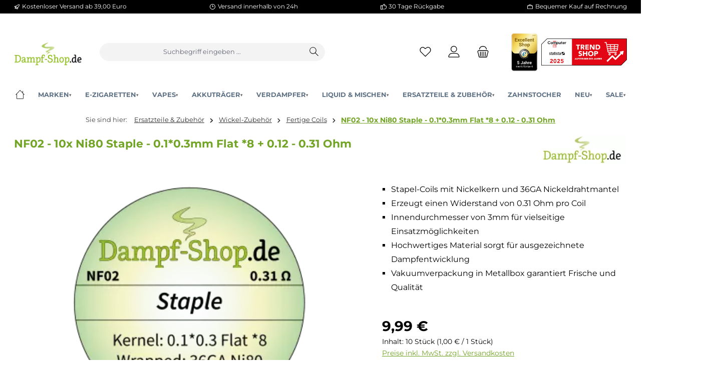

--- FILE ---
content_type: text/html; charset=UTF-8
request_url: https://dampf-shop.de/ersatzteile-zubehoer/dampf-shop.de/nf02-10x-ni80-staple-0.1-0.3mm-flat-8-0.12-0.31-ohm/dsc-nf02
body_size: 40087
content:
<!DOCTYPE html><html lang="de-DE" itemscope="itemscope"><head><meta charset="utf-8"><meta name="viewport" content="width=device-width, initial-scale=1, shrink-to-fit=no"><meta name="author" content=""><meta name="robots" content="index,follow"><meta name="revisit-after" content="15 days"><meta name="keywords" content=""><meta name="description" content="Versandfrei ab 39€ ★ Stapel-Coils mit Nickelkern und 36GA Nickeldrahtmantel ★ Erzeugt einen Widerstand von 0.31 Ohm pro Coil ★ Innendurchmesser von 3mm für vielseitige Einsatz..."><link rel="alternate" type="application/rss+xml" title="Blog Feed" href="/blog.rss" /><meta property="og:type" content="website"/><meta property="og:site_name" content="Dampf-Shop.de - Dein Fachhändler für E-Zigaretten"/><meta property="og:url" content="https://dampf-shop.de/detail/40b825cde4e84db6ba2c8432ef31a15a"/><meta property="og:title" content="Dampf-Shop.de NF02 - 10x Ni80 Staple - 0.1*0.3mm Flat *8 + 0.12 - 0.31 Ohm"/><meta property="og:description" content="Versandfrei ab 39€ ★ Stapel-Coils mit Nickelkern und 36GA Nickeldrahtmantel ★ Erzeugt einen Widerstand von 0.31 Ohm pro Coil ★ Innendurchmesser von 3mm für vielseitige Einsatz..."/><meta property="og:image" content="https://dampf-shop.de/media/31/ac/ab/1689972609/dampfshop-logo-transparent-120px.png-3.webp?ts=1689972609"/><meta name="twitter:card" content="website"/><meta name="twitter:site" content="Dampf-Shop.de - Dein Fachhändler für E-Zigaretten"/><meta property="twitter:title" content="Dampf-Shop.de NF02 - 10x Ni80 Staple - 0.1*0.3mm Flat *8 + 0.12 - 0.31 Ohm"/><meta property="twitter:description" content="Versandfrei ab 39€ ★ Stapel-Coils mit Nickelkern und 36GA Nickeldrahtmantel ★ Erzeugt einen Widerstand von 0.31 Ohm pro Coil ★ Innendurchmesser von 3mm für vielseitige Einsatz..."/><meta property="twitter:image" content="https://dampf-shop.de/media/31/ac/ab/1689972609/dampfshop-logo-transparent-120px.png-3.webp?ts=1689972609"/><meta content="Dampf-Shop.de - Dein Fachhändler für E-Zigaretten"><meta content=""><meta content="false"><meta content="https://dampf-shop.de/media/31/ac/ab/1689972609/dampfshop-logo-transparent-120px.png-3.webp?ts=1689972609"><meta name="theme-color" content="#ffffff"><script type="application/ld+json"> [{"@context":"https:\/\/schema.org\/","@type":"Product","name":"NF02 - 10x Ni80 Staple - 0.1*0.3mm Flat *8 + 0.12 - 0.31 Ohm","description":"\n10x Ni80 Staple - 0.1*0.3mm Flat *8 + 0.12 - 0.26 Ohm Prebuild Coils\n\n\nDie Ni80 Nickel Staple Coils bestehen aus einem Kern aus 8x 0.1*0.3mm Flachdraht und einem 36GA Nickeldrahtmantel Ni80.\nDer Innendurchmesser betr\u00e4gt 3mm, der Widerstand pro Coil betr\u00e4gt 0.31 Ohm.\n\nAlle Dampf-Shop Prebuild-Coils werden in einer Metalldose mit 10 Coils ausgeliefert.\n\nDaten\n\n\u2022 Widerstand: 0.31 Ohm\n\u2022 Material: Nickel Ni80\n\u2022 ID (Innerer Durchmesser): 3 mm\n\u2022 Draht-Durchmesser: 8x 0.1mm*0.3mm Flat + 0.12mm\n\u2022 Wicklung: Staple\n\nLieferumfang\n\n\n10 x Dampf-Shop NF02 Ni80 Staple Coils\n\n","sku":"DSC_NF02","mpn":"DS9059","brand":{"@type":"Brand","name":"Dampf-Shop.de"},"image":["https:\/\/dampf-shop.de\/media\/1c\/4a\/7b\/1706749025\/576510_Product.png?ts=1706749025"],"offers":[{"@type":"Offer","availability":"https:\/\/schema.org\/OutOfStock","itemCondition":"https:\/\/schema.org\/NewCondition","priceCurrency":"EUR","priceValidUntil":"2026-01-24","seller":{"@type":"Organization","name":"Dampf-Shop GmbH"},"url":"https:\/\/dampf-shop.de\/ersatzteile-zubehoer\/dampf-shop.de\/nf02-10x-ni80-staple-0.1-0.3mm-flat-8-0.12-0.31-ohm\/dsc-nf02","price":9.99}]},{"@context":"https:\/\/schema.org","@type":"Organization","url":"https:\/\/dampf-shop.de\/media\/31\/ac\/ab\/1689972609\/dampfshop-logo-transparent-120px.png-3.webp"},{"@context":"https:\/\/schema.org","@type":"LocalBusiness","name":"Dampf-Shop GmbH","url":"https:\/\/dampf-shop.de","telephone":"063312394176","address":{"@type":"PostalAddress","streetAddress":"Hauptstra\u00dfe 71","addressLocality":"Pirmasens","postalCode":"66953","addressCountry":"DE"},"openingHoursSpecification":[{"@type":"OpeningHoursSpecification","dayOfWeek":["Monday","Tuesday","Wednesday","Thursday","Friday"],"opens":"10:00","closes":"18:00"},{"@type":"OpeningHoursSpecification","dayOfWeek":["Saturday"],"opens":"10:00","closes":"16:00"}],"priceRange":"\u20ac\u20ac\u20ac","image":"https:\/\/dampf-shop.de\/media\/31\/ac\/ab\/1689972609\/dampfshop-logo-transparent-120px.png-3.webp"}] </script><script type="application/ld+json"> {"@context":"https://schema.org","@type":"Store","name":"Dampf-Shop.de Pirmasens","image":"https://dampf-shop.de/media/31/ac/ab/1689972609/dampfshop-logo-transparent-120px.png-3.webp","address":{"@type":"PostalAddress","streetAddress":"Hauptstraße 71","addressLocality":"Pirmasens","addressRegion":"Rheinland-Pfalz","postalCode":"66953","addressCountry":"DE"},"geo":{"@type":"GeoCoordinates","latitude":49.198093,"longitude":7.605294},"url":"https://dampf-shop.de","priceRange":"$$","telephone":"+4963312394176","openingHoursSpecification":[{"@type":"OpeningHoursSpecification","dayOfWeek":["Monday","Tuesday","Wednesday","Thursday","Friday"],"opens":"10:00","closes":"18:00"},{"@type":"OpeningHoursSpecification","dayOfWeek":"Saturday","opens":"10:00","closes":"16:00"}],"department":[{"@type":"Store","name":"Dampf-Shop.de Zweibrücken","image":"https://dampf-shop.de/media/31/ac/ab/1689972609/dampfshop-logo-transparent-120px.png-3.webp","address":{"@type":"PostalAddress","streetAddress":"Maxstraße 4","addressLocality":"Zweibrücken","addressRegion":"Rheinland-Pfalz","postalCode":"66482","addressCountry":"DE"},"geo":{"@type":"GeoCoordinates","latitude":49.246833,"longitude":7.366853},"priceRange":"$$","telephone":"+4963329139850","openingHoursSpecification":[{"@type":"OpeningHoursSpecification","dayOfWeek":["Monday","Tuesday","Wednesday","Thursday","Friday"],"opens":"10:00","closes":"18:00"},{"@type":"OpeningHoursSpecification","dayOfWeek":"Saturday","opens":"10:00","closes":"16:00"}]},{"@type":"Store","name":"Dampf-Shop.de Trier","image":"https://dampf-shop.de/media/31/ac/ab/1689972609/dampfshop-logo-transparent-120px.png-3.webp","address":{"@type":"PostalAddress","streetAddress":"Karl-Marx-Str. 59","addressLocality":"Trier","addressRegion":"Rheinland-Pfalz","postalCode":"54290","addressCountry":"DE"},"geo":{"@type":"GeoCoordinates","latitude":49.752407,"longitude":6.631547},"priceRange":"$$","telephone":"+4965156141039","openingHoursSpecification":[{"@type":"OpeningHoursSpecification","dayOfWeek":["Monday","Tuesday","Wednesday","Thursday","Friday"],"opens":"10:00","closes":"20:00"},{"@type":"OpeningHoursSpecification","dayOfWeek":"Saturday","opens":"10:00","closes":"18:00"}]},{"@type":"Store","name":"Dampf-Shop.de Würzburg","image":"https://dampf-shop.de/media/31/ac/ab/1689972609/dampfshop-logo-transparent-120px.png-3.webp","address":{"@type":"PostalAddress","streetAddress":"Gerberstraße 11","addressLocality":"Würzburg","addressRegion":"Bayern","postalCode":"97070","addressCountry":"DE"},"geo":{"@type":"GeoCoordinates","latitude":49.797069,"longitude":9.926444},"priceRange":"$$","telephone":"+4915121598984","openingHoursSpecification":[{"@type":"OpeningHoursSpecification","dayOfWeek":["Monday","Wednesday","Friday"],"opens":"10:00","closes":"18:00"},{"@type":"OpeningHoursSpecification","dayOfWeek":["Tuesday","Thursday"],"opens":"10:00","closes":"20:00"},{"@type":"OpeningHoursSpecification","dayOfWeek":"Saturday","opens":"10:00","closes":"18:00"}]}]} </script><link rel="preload" href="/theme/018a41caa4f5727a8e669a09418aec56/assets/font/Montserrat/Montserrat-Regular.woff2" as="font" type="font/woff2" crossorigin><link rel="preload" href="/theme/018a41caa4f5727a8e669a09418aec56/assets/font/Montserrat/Montserrat-SemiBold.woff2" as="font" type="font/woff2" crossorigin><link rel="preload" href="/theme/018a41caa4f5727a8e669a09418aec56/assets/font/Montserrat/Montserrat-Bold.woff2" as="font" type="font/woff2" crossorigin><link rel="preload" href="/theme/018a41caa4f5727a8e669a09418aec56/assets/font/Montserrat/Montserrat-Medium.woff2" as="font" type="font/woff2" crossorigin><link rel="preload" href="/theme/018a41caa4f5727a8e669a09418aec56/assets/font/Montserrat/Montserrat-Light.woff2" as="font" type="font/woff2" crossorigin><script> if (window.DooFinderScriptLoaded != true) { window.DooFinderScriptLoaded = true; let styleLink = document.createElement("link"); styleLink.href ="https://dampf-shop.de/bundles/doofinder/css/doofinder.css?1758541024"; styleLink.rel ="stylesheet"; document.head.appendChild(styleLink); let script = document.createElement("script"); script.src ="https://eu1-config.doofinder.com/2.x/e1358754-86d5-4d5b-b7d5-60eea5f77e35.js"; script.async = true; document.head.appendChild(script); let addToCartScript = document.createElement("script"); addToCartScript.innerHTML = ` class DoofinderAddToCartError extends Error { constructor(reason, status ="") { const message ="Error adding an item to the cart. Reason: " + reason + ". Status code: " + status; super(message); this.name ="DoofinderAddToCartError"; } } document.addEventListener('doofinder.cart.add', async function(event) { const product = event.detail; const statusPromise = product.statusPromise; let isGroupLeader = product.grouping_id && product.grouping_id === product.item_id && product.group_leader; if(product.modifiable || isGroupLeader){ statusPromise.reject(new DoofinderAddToCartError("It's a configurable product", 200)); location.href = product.link; return; } const csrfTokenInput = document.querySelector('.product-info input[name="_csrf_token"]'); let formData = new FormData(); let productId = product.shopware_id; if (null !== csrfTokenInput && '' !== csrfTokenInput.value) { formData.append('_csrf_token', csrfTokenInput.value); } formData.append('redirectTo', 'frontend.cart.offcanvas'); formData.append('lineItems[id][id]', productId); formData.append('lineItems[id][type]', 'product'); formData.append('lineItems[id][referencedId]', productId); formData.append('lineItems[id][quantity]', 1); formData.append('lineItems[id][stackable]', 1); formData.append('lineItems[id][removable]', 1); let addItemUrl ='/checkout/line-item/add'; instances = window.PluginManager.getPluginInstances("OffCanvasCart") if (instances.length > 0 && instances.some(i => typeof i.openOffCanvas ==='function')) { instances.forEach(i => typeof i.openOffCanvas ==='function' && i.openOffCanvas(addItemUrl, formData, () => { statusPromise.resolve("The item has been successfully added to the cart."); })) } else { let accessKey ='SWSCODRRMXBZSWZGU0HXM2N2BQ'; let headers = { 'Accept': 'application/json', 'Content-Type': 'application/json', 'sw-access-key': accessKey, }; let contextResult = await fetch("/store-api/context", { method: "GET", headers: headers } ).catch(error => statusPromise.reject(new DoofinderAddToCartError("Couldn't fetch context", 200)) ); let context = await contextResult.json(); let token = context.token; headers = { 'sw-access-key': accessKey, 'sw-context-token': token }; let cartResult = await fetch(addItemUrl, { method: "POST", headers: headers, body: formData } ).catch(error => statusPromise.reject(new DoofinderAddToCartError("Couldn't add line item to cart", 200)) ); let cart = await cartResult.json(); statusPromise.resolve("The item has been successfully added to the cart."); } }); `; document.head.appendChild(addToCartScript); let currency ='EUR'; (function(w, k) {w[k] = window[k] || function () { (window[k].q = window[k].q || []).push(arguments) }})(window, "doofinderApp"); if (currency !=='') { doofinderApp("config", "currency", currency); } } </script><link rel="icon" href="https://dampf-shop.de/media/56/03/89/1689972648/apple-icon-180x180.png-2.webp?ts=1689972648"><link rel="apple-touch-icon" href="https://dampf-shop.de/media/56/03/89/1689972648/apple-icon-180x180.png-2.webp?ts=1689972648"><link rel="canonical" href="https://dampf-shop.de/ersatzteile-zubehoer/dampf-shop.de/nf02-10x-ni80-staple-0.1-0.3mm-flat-8-0.12-0.31-ohm/dsc-nf02" /><style> @media (max-width: 767px) { .gallery-slider-thumbnails-col { display:none; } } @media (max-width: 576px) { div.cms-block-container-row.row.cms-row div.col-lg-7.product-detail-media { max-height:240px; } } </style><title > Dampf-Shop.de NF02 - 10x Ni80 Staple - 0.1*0.3mm Flat *8 + 0.12 - 0.31 Ohm </title><link rel="stylesheet" href="https://dampf-shop.de/theme/2ec36c4e0d99308427fdb8eac4eb0932/css/all.css?1768567064"><script> window.features = JSON.parse('\u007B\u0022V6_5_0_0\u0022\u003Atrue,\u0022v6.5.0.0\u0022\u003Atrue,\u0022V6_6_0_0\u0022\u003Atrue,\u0022v6.6.0.0\u0022\u003Atrue,\u0022V6_7_0_0\u0022\u003Atrue,\u0022v6.7.0.0\u0022\u003Atrue,\u0022V6_8_0_0\u0022\u003Afalse,\u0022v6.8.0.0\u0022\u003Afalse,\u0022DISABLE_VUE_COMPAT\u0022\u003Atrue,\u0022disable.vue.compat\u0022\u003Atrue,\u0022ACCESSIBILITY_TWEAKS\u0022\u003Atrue,\u0022accessibility.tweaks\u0022\u003Atrue,\u0022TELEMETRY_METRICS\u0022\u003Afalse,\u0022telemetry.metrics\u0022\u003Afalse,\u0022FLOW_EXECUTION_AFTER_BUSINESS_PROCESS\u0022\u003Afalse,\u0022flow.execution.after.business.process\u0022\u003Afalse,\u0022PERFORMANCE_TWEAKS\u0022\u003Afalse,\u0022performance.tweaks\u0022\u003Afalse,\u0022CACHE_CONTEXT_HASH_RULES_OPTIMIZATION\u0022\u003Afalse,\u0022cache.context.hash.rules.optimization\u0022\u003Afalse,\u0022CACHE_REWORK\u0022\u003Afalse,\u0022cache.rework\u0022\u003Afalse,\u0022DEFERRED_CART_ERRORS\u0022\u003Afalse,\u0022deferred.cart.errors\u0022\u003Afalse,\u0022PRODUCT_ANALYTICS\u0022\u003Afalse,\u0022product.analytics\u0022\u003Afalse,\u0022REPEATED_PAYMENT_FINALIZE\u0022\u003Afalse,\u0022repeated.payment.finalize\u0022\u003Afalse,\u0022METEOR_TEXT_EDITOR\u0022\u003Afalse,\u0022meteor.text.editor\u0022\u003Afalse\u007D'); </script><script> window.gtagActive = true; window.gtagURL ='https://www.googletagmanager.com/gtag/js?id=G-WBNPC6GDZD'; window.controllerName ='product'; window.actionName ='index'; window.activeRoute ='frontend.detail.page'; window.trackOrders ='1'; window.gtagTrackingId ='G-WBNPC6GDZD'; window.dataLayer = window.dataLayer || []; window.gtagConfig = { 'anonymize_ip': '1', 'cookie_domain': 'none', 'cookie_prefix': '_swag_ga', }; function gtag() { dataLayer.push(arguments); } </script><script> (() => { const analyticsStorageEnabled = document.cookie.split(';').some((item) => item.trim().includes('google-analytics-enabled=1')); const adsEnabled = document.cookie.split(';').some((item) => item.trim().includes('google-ads-enabled=1')); gtag('consent', 'default', { 'ad_user_data': 'denied', 'ad_storage': 'denied', 'ad_personalization': 'denied', 'analytics_storage': 'denied' }); const consentUpdate = {}; if (adsEnabled) { consentUpdate.ad_user_data ='granted'; consentUpdate.ad_storage ='granted'; consentUpdate.ad_personalization ='granted'; } if (analyticsStorageEnabled) { consentUpdate.analytics_storage ='granted'; } if (Object.keys(consentUpdate).length > 0) { gtag('consent', 'update', consentUpdate); } })(); </script><script> if (window.DooFinderScriptLoaded != true) { window.DooFinderScriptLoaded = true; let styleLink = document.createElement("link"); styleLink.href ="https://dampf-shop.de/bundles/doofinder/css/doofinder.css?1758541024"; styleLink.rel ="stylesheet"; document.head.appendChild(styleLink); let script = document.createElement("script"); script.src ="https://eu1-config.doofinder.com/2.x/e1358754-86d5-4d5b-b7d5-60eea5f77e35.js"; script.async = true; document.head.appendChild(script); let addToCartScript = document.createElement("script"); addToCartScript.innerHTML = ` class DoofinderAddToCartError extends Error { constructor(reason, status ="") { const message ="Error adding an item to the cart. Reason: " + reason + ". Status code: " + status; super(message); this.name ="DoofinderAddToCartError"; } } document.addEventListener('doofinder.cart.add', async function(event) { const product = event.detail; const statusPromise = product.statusPromise; let isGroupLeader = product.grouping_id && product.grouping_id === product.item_id && product.group_leader; if(product.modifiable || isGroupLeader){ statusPromise.reject(new DoofinderAddToCartError("It's a configurable product", 200)); location.href = product.link; return; } const csrfTokenInput = document.querySelector('.product-info input[name="_csrf_token"]'); let formData = new FormData(); let productId = product.shopware_id; if (null !== csrfTokenInput && '' !== csrfTokenInput.value) { formData.append('_csrf_token', csrfTokenInput.value); } formData.append('redirectTo', 'frontend.cart.offcanvas'); formData.append('lineItems[id][id]', productId); formData.append('lineItems[id][type]', 'product'); formData.append('lineItems[id][referencedId]', productId); formData.append('lineItems[id][quantity]', 1); formData.append('lineItems[id][stackable]', 1); formData.append('lineItems[id][removable]', 1); let addItemUrl ='/checkout/line-item/add'; instances = window.PluginManager.getPluginInstances("OffCanvasCart") if (instances.length > 0 && instances.some(i => typeof i.openOffCanvas ==='function')) { instances.forEach(i => typeof i.openOffCanvas ==='function' && i.openOffCanvas(addItemUrl, formData, () => { statusPromise.resolve("The item has been successfully added to the cart."); })) } else { let accessKey ='SWSCODRRMXBZSWZGU0HXM2N2BQ'; let headers = { 'Accept': 'application/json', 'Content-Type': 'application/json', 'sw-access-key': accessKey, }; let contextResult = await fetch("/store-api/context", { method: "GET", headers: headers } ).catch(error => statusPromise.reject(new DoofinderAddToCartError("Couldn't fetch context", 200)) ); let context = await contextResult.json(); let token = context.token; headers = { 'sw-access-key': accessKey, 'sw-context-token': token }; let cartResult = await fetch(addItemUrl, { method: "POST", headers: headers, body: formData } ).catch(error => statusPromise.reject(new DoofinderAddToCartError("Couldn't add line item to cart", 200)) ); let cart = await cartResult.json(); statusPromise.resolve("The item has been successfully added to the cart."); } }); `; document.head.appendChild(addToCartScript); let currency ='EUR'; (function(w, k) {w[k] = window[k] || function () { (window[k].q = window[k].q || []).push(arguments) }})(window, "doofinderApp"); if (currency !=='') { doofinderApp("config", "currency", currency); } } </script><script type="text/javascript" id="recaptcha-script" data-src='https://www.google.com/recaptcha/api.js?render=6Ldo-tspAAAAABLRrYfjG2x3OksW3VsnYJtXwbyP' defer></script><script> window.googleReCaptchaV3Active = true; </script><script> window.useDefaultCookieConsent = true; </script><script> window.activeNavigationId ='cebb268edf344b01aa3ad5d71e68a046'; window.activeRoute ='frontend.detail.page'; window.activeRouteParameters ='\u007B\u0022_httpCache\u0022\u003Atrue,\u0022productId\u0022\u003A\u002240b825cde4e84db6ba2c8432ef31a15a\u0022\u007D'; window.router = { 'frontend.cart.offcanvas': '/checkout/offcanvas', 'frontend.cookie.offcanvas': '/cookie/offcanvas', 'frontend.cookie.groups': '/cookie/groups', 'frontend.checkout.finish.page': '/checkout/finish', 'frontend.checkout.info': '/widgets/checkout/info', 'frontend.menu.offcanvas': '/widgets/menu/offcanvas', 'frontend.cms.page': '/widgets/cms', 'frontend.cms.navigation.page': '/widgets/cms/navigation', 'frontend.country.country-data': '/country/country-state-data', 'frontend.app-system.generate-token': '/app-system/Placeholder/generate-token', 'frontend.gateway.context': '/gateway/context', 'frontend.cookie.consent.offcanvas': '/cookie/consent-offcanvas', 'frontend.account.login.page': '/account/login', }; window.salesChannelId ='4150bc1bfd6b49288f0839a36a029e0c'; </script><script> window.breakpoints = JSON.parse('\u007B\u0022xs\u0022\u003A0,\u0022sm\u0022\u003A576,\u0022md\u0022\u003A768,\u0022lg\u0022\u003A992,\u0022xl\u0022\u003A1200,\u0022xxl\u0022\u003A1400\u007D'); </script><script> window.customerLoggedInState = 0; window.wishlistEnabled = 1; </script><script> window.validationMessages = JSON.parse('\u007B\u0022required\u0022\u003A\u0022Die\u0020Eingabe\u0020darf\u0020nicht\u0020leer\u0020sein.\u0022,\u0022email\u0022\u003A\u0022Ung\\u00fcltige\u0020E\u002DMail\u002DAdresse.\u0020Die\u0020E\u002DMail\u0020ben\\u00f6tigt\u0020das\u0020Format\u0020\\\u0022nutzer\u0040beispiel.de\\\u0022.\u0022,\u0022confirmation\u0022\u003A\u0022Ihre\u0020Eingaben\u0020sind\u0020nicht\u0020identisch.\u0022,\u0022minLength\u0022\u003A\u0022Die\u0020Eingabe\u0020ist\u0020zu\u0020kurz.\u0022,\u0022grecaptcha\u0022\u003A\u0022Bitte\u0020akzeptieren\u0020Sie\u0020die\u0020technisch\u0020erforderlichen\u0020Cookies,\u0020um\u0020die\u0020reCAPTCHA\u002D\\u00dcberpr\\u00fcfung\u0020zu\u0020erm\\u00f6glichen.\u0022\u007D'); </script><script> window.themeJsPublicPath ='https://dampf-shop.de/theme/2ec36c4e0d99308427fdb8eac4eb0932/js/'; </script><script type="text/javascript" src="https://dampf-shop.de/theme/2ec36c4e0d99308427fdb8eac4eb0932/js/storefront/storefront.js?1768567064" defer></script><script type="text/javascript" src="https://dampf-shop.de/theme/2ec36c4e0d99308427fdb8eac4eb0932/js/swag-pay-pal/swag-pay-pal.js?1768567064" defer></script><script type="text/javascript" src="https://dampf-shop.de/theme/2ec36c4e0d99308427fdb8eac4eb0932/js/klarna-payment/klarna-payment.js?1768567064" defer></script><script type="text/javascript" src="https://dampf-shop.de/theme/2ec36c4e0d99308427fdb8eac4eb0932/js/maxia-listing-variants6/maxia-listing-variants6.js?1768567064" defer></script><script type="text/javascript" src="https://dampf-shop.de/theme/2ec36c4e0d99308427fdb8eac4eb0932/js/cbax-modul-manufacturers/cbax-modul-manufacturers.js?1768567064" defer></script><script type="text/javascript" src="https://dampf-shop.de/theme/2ec36c4e0d99308427fdb8eac4eb0932/js/fraspy/fraspy.js?1768567064" defer></script><script type="text/javascript" src="https://dampf-shop.de/theme/2ec36c4e0d99308427fdb8eac4eb0932/js/meteor-ajax-variant/meteor-ajax-variant.js?1768567064" defer></script><script type="text/javascript" src="https://dampf-shop.de/theme/2ec36c4e0d99308427fdb8eac4eb0932/js/laudert-friendly-captcha/laudert-friendly-captcha.js?1768567064" defer></script><script type="text/javascript" src="https://dampf-shop.de/theme/2ec36c4e0d99308427fdb8eac4eb0932/js/weedesign-page-speed/weedesign-page-speed.js?1768567064" defer></script><script type="text/javascript" src="https://dampf-shop.de/theme/2ec36c4e0d99308427fdb8eac4eb0932/js/netzp-blog6/netzp-blog6.js?1768567064" defer></script><script type="text/javascript" src="https://dampf-shop.de/theme/2ec36c4e0d99308427fdb8eac4eb0932/js/tanmar-ng-product-reviews/tanmar-ng-product-reviews.js?1768567064" defer></script><script type="text/javascript" src="https://dampf-shop.de/theme/2ec36c4e0d99308427fdb8eac4eb0932/js/dvsn-product-accessory/dvsn-product-accessory.js?1768567064" defer></script><script type="text/javascript" src="https://dampf-shop.de/theme/2ec36c4e0d99308427fdb8eac4eb0932/js/fese-mega-menu/fese-mega-menu.js?1768567064" defer></script><script type="text/javascript" src="https://dampf-shop.de/theme/2ec36c4e0d99308427fdb8eac4eb0932/js/fese-custom-c-m-s/fese-custom-c-m-s.js?1768567064" defer></script><script type="text/javascript" src="https://dampf-shop.de/theme/2ec36c4e0d99308427fdb8eac4eb0932/js/fese-address-validation/fese-address-validation.js?1768567064" defer></script><script type="text/javascript" src="https://dampf-shop.de/theme/2ec36c4e0d99308427fdb8eac4eb0932/js/doo-finder/doo-finder.js?1768567064" defer></script><script type="text/javascript" src="https://dampf-shop.de/theme/2ec36c4e0d99308427fdb8eac4eb0932/js/tcinn-theme-ware-clean/tcinn-theme-ware-clean.js?1768567064" defer></script><script type="text/javascript" src="https://dampf-shop.de/theme/2ec36c4e0d99308427fdb8eac4eb0932/js/dampf-shop-theme/dampf-shop-theme.js?1768567064" defer></script><script type="text/javascript" src="https://dampf-shop.de/theme/2ec36c4e0d99308427fdb8eac4eb0932/js/dampf-shop-theme/dampf-shop-theme.js?1768567064" defer></script><script>window.maxiaListingVariants = {"cmsPageId":"7a6d253a67204037966f42b0119704d5","ajaxUrl":"\/maxia-variants\/product","popupCloseIcon":"<span class=\"icon icon-x icon-sm\" aria-hidden=\"true\">\n <svg xmlns=\"http:\/\/www.w3.org\/2000\/svg\" xmlns:xlink=\"http:\/\/www.w3.org\/1999\/xlink\" width=\"24\" height=\"24\" viewBox=\"0 0 24 24\"><defs><path d=\"m10.5858 12-7.293-7.2929c-.3904-.3905-.3904-1.0237 0-1.4142.3906-.3905 1.0238-.3905 1.4143 0L12 10.5858l7.2929-7.293c.3905-.3904 1.0237-.3904 1.4142 0 .3905.3906.3905 1.0238 0 1.4143L13.4142 12l7.293 7.2929c.3904.3905.3904 1.0237 0 1.4142-.3906.3905-1.0238.3905-1.4143 0L12 13.4142l-7.2929 7.293c-.3905.3904-1.0237.3904-1.4142 0-.3905-.3906-.3905-1.0238 0-1.4143L10.5858 12z\" id=\"icons-default-x\" \/><\/defs><use xlink:href=\"#icons-default-x\" fill=\"#758CA3\" fill-rule=\"evenodd\" \/><\/svg>\n <\/span>","popupCloseButtonLabel":"Variantenauswahl schlie\u00dfen","scrollToPopup":true,"quickBuyDetailLink":true,"detailRedirectUrl":"\/maxia-variants\/redirect"};</script></head><body class="is-ctl-product is-act-index is-active-route-frontend-detail-page themeware twt-clean twt-header-type-1 twt-full-width-boxed twt-is-cms-product-detail"><div id="page-top" class="skip-to-content bg-primary-subtle text-primary-emphasis overflow-hidden" tabindex="-1"><div class="container skip-to-content-container d-flex justify-content-center visually-hidden-focusable"><a href="#content-main" class="skip-to-content-link d-inline-flex text-decoration-underline m-1 p-2 fw-bold gap-2"> Zum Hauptinhalt springen </a><a href="#header-main-search-input" class="skip-to-content-link d-inline-flex text-decoration-underline m-1 p-2 fw-bold gap-2 d-none d-sm-block"> Zur Suche springen </a><a href="#main-navigation-menu" class="skip-to-content-link d-inline-flex text-decoration-underline m-1 p-2 fw-bold gap-2 d-none d-lg-block"> Zur Hauptnavigation springen </a></div></div><noscript class="noscript-main"><div role="alert" aria-live="polite" class="alert alert-info d-flex align-items-center"> <span class="icon icon-info" aria-hidden="true"><svg xmlns="http://www.w3.org/2000/svg" xmlns:xlink="http://www.w3.org/1999/xlink" width="24" height="24" viewBox="0 0 24 24"><defs><path d="M12 7c.5523 0 1 .4477 1 1s-.4477 1-1 1-1-.4477-1-1 .4477-1 1-1zm1 9c0 .5523-.4477 1-1 1s-1-.4477-1-1v-5c0-.5523.4477-1 1-1s1 .4477 1 1v5zm11-4c0 6.6274-5.3726 12-12 12S0 18.6274 0 12 5.3726 0 12 0s12 5.3726 12 12zM12 2C6.4772 2 2 6.4772 2 12s4.4772 10 10 10 10-4.4772 10-10S17.5228 2 12 2z" id="icons-default-info" /></defs><use xlink:href="#icons-default-info" fill="#758CA3" fill-rule="evenodd" /></svg></span> <div class="alert-content-container"> Um unseren Shop in vollem Umfang nutzen zu können, empfehlen wir Ihnen Javascript in Ihrem Browser zu aktivieren. </div></div></noscript><section id="twt-usp-bar"    class="twt-usp-bar is-header is-small layout-1 top"    data-twt-usp-bar-position="1"    data-twt-usp-bar-usps="5"    role="region"    aria-label="Darum lohnt sich Einkaufen bei uns"><div class="twt-usp-bar-container container"><div class="twt-usp-bar-items"><div class="twt-usp-bar-item twt-usp-1 item-1"><div class="item-icon"> <span class="icon icon-rocket" aria-hidden="true"><svg xmlns="http://www.w3.org/2000/svg" xmlns:xlink="http://www.w3.org/1999/xlink" width="24" height="24" viewBox="0 0 24 24"><defs><path d="M5.2213 14.4042a12.7324 12.7324 0 0 0-3.4638-1.434c-.7541-.1886-1.0142-1.1277-.4646-1.6773l1.8284-1.8284A5 5 0 0 1 6.657 8h2.47l.47-.6462A13 13 0 0 1 20.1107 2H21c.5523 0 1 .4477 1 1v.8893a13 13 0 0 1-5.3538 10.5136l-.4355.3167.2102.8407a5 5 0 0 1-1.3152 4.7482l-2.3986 2.3986c-.5496.5496-1.4887.2895-1.6772-.4646a12.7324 12.7324 0 0 0-1.434-3.4638 41.8718 41.8718 0 0 1-5.2797 2.17c-.7817.2606-1.5255-.4832-1.2649-1.265a41.8718 41.8718 0 0 1 2.17-5.2795zm.9287-1.7747A41.8718 41.8718 0 0 1 7.7358 10h-1.079a3 3 0 0 0-2.1213.8787l-.661.661c.794.2997 1.5546.665 2.2755 1.0898zm8.309 3.33a41.8717 41.8717 0 0 1-3.0885 1.8905 14.7187 14.7187 0 0 1 1.0897 2.2755l1.2313-1.2312a3 3 0 0 0 .789-2.849l-.0214-.0858zm-4.2242.2328a39.8717 39.8717 0 0 0 4.292-2.721l.943-.6859a11 11 0 0 0 4.5296-8.7848A11 11 0 0 0 11.2146 8.53l-.686.9432a39.8717 39.8717 0 0 0-2.721 4.2919 14.762 14.762 0 0 1 2.4272 2.4271zm-1.8172.936a12.7602 12.7602 0 0 0-1.5459-1.5459c-.4347.9-.8358 1.8167-1.202 2.748a39.8718 39.8718 0 0 0 2.7479-1.2021z" id="icons-default-rocket" /></defs><use xlink:href="#icons-default-rocket" fill="#758CA3" fill-rule="evenodd" /></svg></span> </div><div class="item-label"><div class="item-title">Kostenloser Versand ab 39,00 Euro</div></div></div><div class="twt-usp-bar-item twt-usp-2 item-2"><div class="item-icon"> <span class="icon icon-clock" aria-hidden="true"><svg xmlns="http://www.w3.org/2000/svg" xmlns:xlink="http://www.w3.org/1999/xlink" width="24" height="24" viewBox="0 0 24 24"><defs><path d="M13 11V6c0-.5523-.4477-1-1-1s-1 .4477-1 1v6c0 .5523.4477 1 1 1h4c.5523 0 1-.4477 1-1s-.4477-1-1-1h-3zm-1 13C5.3726 24 0 18.6274 0 12S5.3726 0 12 0s12 5.3726 12 12-5.3726 12-12 12zm0-2c5.5228 0 10-4.4772 10-10S17.5228 2 12 2 2 6.4772 2 12s4.4772 10 10 10z" id="icons-default-clock" /></defs><use xlink:href="#icons-default-clock" fill="#758CA3" fill-rule="evenodd" /></svg></span> </div><div class="item-label"><div class="item-title">Versand innerhalb von 24h</div></div></div><div class="twt-usp-bar-item twt-usp-3 item-3"><div class="item-icon"> <span class="icon icon-thumb-up" aria-hidden="true"><svg xmlns="http://www.w3.org/2000/svg" xmlns:xlink="http://www.w3.org/1999/xlink" width="24" height="24" viewBox="0 0 24 24"><defs><path d="M4 9c.5523 0 1 .4477 1 1s-.4477 1-1 1-1-.4477-1-1 .4477-1 1-1zm4-2h.2457a1 1 0 0 0 .9615-.7253l1.1711-4.0989A3 3 0 0 1 13.263 0h1.76c1.6568 0 3 1.3431 3 3a3 3 0 0 1-.1155.8242L17 7h4c1.6569 0 3 1.3431 3 3v5c0 4.4183-3.5817 8-8 8H8c0 .5523-.4477 1-1 1H1c-.5523 0-1-.4477-1-1V7c0-.5523.4477-1 1-1h6c.5523 0 1 .4477 1 1zM6 8H2v14h4V8zm2 1v12h8c3.3137 0 6-2.6863 6-6v-5c0-.5523-.4477-1-1-1h-6.6515l1.6358-5.7253A1 1 0 0 0 16.0228 3c0-.5523-.4477-1-1-1H13.263a1 1 0 0 0-.9615.7253l-1.1711 4.0989A3 3 0 0 1 8.2457 9H8z" id="icons-default-thumb-up" /></defs><use xlink:href="#icons-default-thumb-up" fill="#758CA3" fill-rule="evenodd" /></svg></span> </div><div class="item-label"><div class="item-title">30 Tage Rückgabe</div></div></div><div class="twt-usp-bar-item twt-usp-4 item-4"><div class="item-icon"> <span class="icon icon-briefcase" aria-hidden="true"><svg xmlns="http://www.w3.org/2000/svg" xmlns:xlink="http://www.w3.org/1999/xlink" width="24" height="24" viewBox="0 0 24 24"><defs><path d="M20 8v1c0 .5523-.4477 1-1 1s-1-.4477-1-1V8H6v1c0 .5523-.4477 1-1 1s-1-.4477-1-1V8H3c-.5523 0-1 .4477-1 1v10c0 .5523.4477 1 1 1h18c.5523 0 1-.4477 1-1V9c0-.5523-.4477-1-1-1h-1zM7 6V4c0-1.1046.8954-2 2-2h6c1.1046 0 2 .8954 2 2v2h4c1.6569 0 3 1.3431 3 3v10c0 1.6569-1.3431 3-3 3H3c-1.6569 0-3-1.3431-3-3V9c0-1.6569 1.3431-3 3-3h4zm2 0h6V4H9v2z" id="icons-default-briefcase" /></defs><use xlink:href="#icons-default-briefcase" fill="#758CA3" fill-rule="evenodd" /></svg></span> </div><div class="item-label"><div class="item-title">Bequemer Kauf auf Rechnung</div></div></div><div class="twt-usp-bar-item twt-usp-5 item-6"><div class="item-icon"> <span class="icon icon-headset" aria-hidden="true"><svg xmlns="http://www.w3.org/2000/svg" xmlns:xlink="http://www.w3.org/1999/xlink" width="24" height="24" viewBox="0 0 24 24"><defs><path d="M2 11v4h2v-4H2zm20-2c1.1046 0 2 .8954 2 2v4c0 1.1046-.8954 2-2 2v3c0 1.6569-1.3431 3-3 3h-1c0 .5523-.4477 1-1 1h-2c-.5523 0-1-.4477-1-1v-2c0-.5523.4477-1 1-1h2c.5523 0 1 .4477 1 1h1c.5523 0 1-.4477 1-1v-3c-1.1046 0-2-.8954-2-2v-4c0-1.1046.8954-2 2-2 0-3.866-3.134-7-7-7h-2C7.134 2 4 5.134 4 9c1.1046 0 2 .8954 2 2v4c0 1.1046-.8954 2-2 2H2c-1.1046 0-2-.8954-2-2v-4c0-1.1046.8954-2 2-2 0-4.9706 4.0294-9 9-9h2c4.9706 0 9 4.0294 9 9zm-2 2v4h2v-4h-2z" id="icons-default-headset" /></defs><use xlink:href="#icons-default-headset" fill="#758CA3" fill-rule="evenodd" /></svg></span> </div><div class="item-label"><div class="item-title">Mail: support@dampf-shop.de</div></div></div></div></div></section><header class="header-main"><div class="container"><div class="row align-items-center header-row"><div class="col-12 col-lg-auto header-logo-col pb-sm-2 my-3 m-lg-0"><div class="header-logo-main text-center"><a class="header-logo-main-link" href="/" title="Dampf-Shop.de - Dein Vape Shop und E-Zigaretten Shop"><picture class="header-logo-picture d-block m-auto"><img src="https://dampf-shop.de/media/31/ac/ab/1689972609/dampfshop-logo-transparent-120px.png-3.webp?ts=1689972609" alt="Dampf-Shop.de - Dein Vape Shop und E-Zigaretten Shop" class="img-fluid header-logo-main-img" width="150" height="61"></picture></a><script> if (window.DooFinderScriptLoaded != true) { window.DooFinderScriptLoaded = true; let styleLink = document.createElement("link"); styleLink.href ="https://dampf-shop.de/bundles/doofinder/css/doofinder.css?1758541024"; styleLink.rel ="stylesheet"; document.head.appendChild(styleLink); let script = document.createElement("script"); script.src ="https://eu1-config.doofinder.com/2.x/e1358754-86d5-4d5b-b7d5-60eea5f77e35.js"; script.async = true; document.head.appendChild(script); let addToCartScript = document.createElement("script"); addToCartScript.innerHTML = ` class DoofinderAddToCartError extends Error { constructor(reason, status ="") { const message ="Error adding an item to the cart. Reason: " + reason + ". Status code: " + status; super(message); this.name ="DoofinderAddToCartError"; } } document.addEventListener('doofinder.cart.add', async function(event) { const product = event.detail; const statusPromise = product.statusPromise; let isGroupLeader = product.grouping_id && product.grouping_id === product.item_id && product.group_leader; if(product.modifiable || isGroupLeader){ statusPromise.reject(new DoofinderAddToCartError("It's a configurable product", 200)); location.href = product.link; return; } const csrfTokenInput = document.querySelector('.product-info input[name="_csrf_token"]'); let formData = new FormData(); let productId = product.shopware_id; if (null !== csrfTokenInput && '' !== csrfTokenInput.value) { formData.append('_csrf_token', csrfTokenInput.value); } formData.append('redirectTo', 'frontend.cart.offcanvas'); formData.append('lineItems[id][id]', productId); formData.append('lineItems[id][type]', 'product'); formData.append('lineItems[id][referencedId]', productId); formData.append('lineItems[id][quantity]', 1); formData.append('lineItems[id][stackable]', 1); formData.append('lineItems[id][removable]', 1); let addItemUrl ='/checkout/line-item/add'; instances = window.PluginManager.getPluginInstances("OffCanvasCart") if (instances.length > 0 && instances.some(i => typeof i.openOffCanvas ==='function')) { instances.forEach(i => typeof i.openOffCanvas ==='function' && i.openOffCanvas(addItemUrl, formData, () => { statusPromise.resolve("The item has been successfully added to the cart."); })) } else { let accessKey ='SWSCODRRMXBZSWZGU0HXM2N2BQ'; let headers = { 'Accept': 'application/json', 'Content-Type': 'application/json', 'sw-access-key': accessKey, }; let contextResult = await fetch("/store-api/context", { method: "GET", headers: headers } ).catch(error => statusPromise.reject(new DoofinderAddToCartError("Couldn't fetch context", 200)) ); let context = await contextResult.json(); let token = context.token; headers = { 'sw-access-key': accessKey, 'sw-context-token': token }; let cartResult = await fetch(addItemUrl, { method: "POST", headers: headers, body: formData } ).catch(error => statusPromise.reject(new DoofinderAddToCartError("Couldn't add line item to cart", 200)) ); let cart = await cartResult.json(); statusPromise.resolve("The item has been successfully added to the cart."); } }); `; document.head.appendChild(addToCartScript); let currency ='EUR'; (function(w, k) {w[k] = window[k] || function () { (window[k].q = window[k].q || []).push(arguments) }})(window, "doofinderApp"); if (currency !=='') { doofinderApp("config", "currency", currency); } } </script></div></div><div class="col-12 order-2 col-sm order-sm-1 header-search-col"><div class="row"><div class="col-sm-auto d-none d-sm-block d-lg-none"><div class="nav-main-toggle"> <button class="btn nav-main-toggle-btn header-actions-btn" type="button" data-off-canvas-menu="true" aria-label="Menü"> <span class="icon icon-themeware icon-stack icon-solid" aria-hidden="true"><?xml version="1.0" encoding="utf-8"?><svg xmlns="http://www.w3.org/2000/svg" viewBox="0 0 24 24"><path d="M2,5.13H22a.63.63,0,0,0,.63-.63A.62.62,0,0,0,22,3.88H2a.62.62,0,0,0-.62.62A.63.63,0,0,0,2,5.13Z"/><path d="M22,11.29H2a.63.63,0,0,0,0,1.25H22a.63.63,0,1,0,0-1.25Z"/><path d="M22,18.88H2a.62.62,0,0,0-.62.62.63.63,0,0,0,.62.63H22a.63.63,0,0,0,.63-.63A.63.63,0,0,0,22,18.88Z"/></svg></span> <span class="header-nav-main-toggle-label">  Menü </span> </button> </div></div><div class="col"><div class="collapse" id="searchCollapse"><div class="header-search my-2 m-sm-auto"><form action="/search" method="get" data-search-widget="true" data-search-widget-options="{&quot;searchWidgetMinChars&quot;:2}" data-url="/suggest?search=" class="header-search-form js-search-form"><div class="input-group"><input type="search" id="header-main-search-input" name="search" class="form-control header-search-input" autocomplete="off" autocapitalize="off" placeholder="Suchbegriff eingeben ..." aria-label="Suchbegriff eingeben ..." role="combobox" aria-autocomplete="list" aria-controls="search-suggest-listbox" aria-expanded="false" aria-describedby="search-suggest-result-info" value=""> <button type="submit"   class="btn header-search-btn"   aria-label="Suchen"> <span class="header-search-icon"> <span class="icon icon-themeware icon-search icon-solid" aria-hidden="true"><?xml version="1.0" encoding="utf-8"?><svg xmlns="http://www.w3.org/2000/svg" viewBox="0 0 24 24"><path d="M22.44,21.7,15.75,15a8.11,8.11,0,1,0-.9.87l6.71,6.71a.63.63,0,0,0,.88-.89ZM2.63,9.49a7,7,0,1,1,7,7A7,7,0,0,1,2.63,9.49Z"/></svg></span> </span> </button> <button class="btn header-close-btn js-search-close-btn d-none" type="button" aria-label="Die Dropdown-Suche schließen"> <span class="header-close-icon"> <span class="icon icon-x" aria-hidden="true"><svg xmlns="http://www.w3.org/2000/svg" xmlns:xlink="http://www.w3.org/1999/xlink" width="24" height="24" viewBox="0 0 24 24"><defs><path d="m10.5858 12-7.293-7.2929c-.3904-.3905-.3904-1.0237 0-1.4142.3906-.3905 1.0238-.3905 1.4143 0L12 10.5858l7.2929-7.293c.3905-.3904 1.0237-.3904 1.4142 0 .3905.3906.3905 1.0238 0 1.4143L13.4142 12l7.293 7.2929c.3904.3905.3904 1.0237 0 1.4142-.3906.3905-1.0238.3905-1.4143 0L12 13.4142l-7.2929 7.293c-.3905.3904-1.0237.3904-1.4142 0-.3905-.3906-.3905-1.0238 0-1.4143L10.5858 12z" id="icons-default-x" /></defs><use xlink:href="#icons-default-x" fill="#758CA3" fill-rule="evenodd" /></svg></span> </span> </button> </div></form></div></div><script> if (window.DooFinderScriptLoaded != true) { window.DooFinderScriptLoaded = true; let styleLink = document.createElement("link"); styleLink.href ="https://dampf-shop.de/bundles/doofinder/css/doofinder.css?1758541024"; styleLink.rel ="stylesheet"; document.head.appendChild(styleLink); let script = document.createElement("script"); script.src ="https://eu1-config.doofinder.com/2.x/e1358754-86d5-4d5b-b7d5-60eea5f77e35.js"; script.async = true; document.head.appendChild(script); let addToCartScript = document.createElement("script"); addToCartScript.innerHTML = ` class DoofinderAddToCartError extends Error { constructor(reason, status ="") { const message ="Error adding an item to the cart. Reason: " + reason + ". Status code: " + status; super(message); this.name ="DoofinderAddToCartError"; } } document.addEventListener('doofinder.cart.add', async function(event) { const product = event.detail; const statusPromise = product.statusPromise; let isGroupLeader = product.grouping_id && product.grouping_id === product.item_id && product.group_leader; if(product.modifiable || isGroupLeader){ statusPromise.reject(new DoofinderAddToCartError("It's a configurable product", 200)); location.href = product.link; return; } const csrfTokenInput = document.querySelector('.product-info input[name="_csrf_token"]'); let formData = new FormData(); let productId = product.shopware_id; if (null !== csrfTokenInput && '' !== csrfTokenInput.value) { formData.append('_csrf_token', csrfTokenInput.value); } formData.append('redirectTo', 'frontend.cart.offcanvas'); formData.append('lineItems[id][id]', productId); formData.append('lineItems[id][type]', 'product'); formData.append('lineItems[id][referencedId]', productId); formData.append('lineItems[id][quantity]', 1); formData.append('lineItems[id][stackable]', 1); formData.append('lineItems[id][removable]', 1); let addItemUrl ='/checkout/line-item/add'; instances = window.PluginManager.getPluginInstances("OffCanvasCart") if (instances.length > 0 && instances.some(i => typeof i.openOffCanvas ==='function')) { instances.forEach(i => typeof i.openOffCanvas ==='function' && i.openOffCanvas(addItemUrl, formData, () => { statusPromise.resolve("The item has been successfully added to the cart."); })) } else { let accessKey ='SWSCODRRMXBZSWZGU0HXM2N2BQ'; let headers = { 'Accept': 'application/json', 'Content-Type': 'application/json', 'sw-access-key': accessKey, }; let contextResult = await fetch("/store-api/context", { method: "GET", headers: headers } ).catch(error => statusPromise.reject(new DoofinderAddToCartError("Couldn't fetch context", 200)) ); let context = await contextResult.json(); let token = context.token; headers = { 'sw-access-key': accessKey, 'sw-context-token': token }; let cartResult = await fetch(addItemUrl, { method: "POST", headers: headers, body: formData } ).catch(error => statusPromise.reject(new DoofinderAddToCartError("Couldn't add line item to cart", 200)) ); let cart = await cartResult.json(); statusPromise.resolve("The item has been successfully added to the cart."); } }); `; document.head.appendChild(addToCartScript); let currency ='EUR'; (function(w, k) {w[k] = window[k] || function () { (window[k].q = window[k].q || []).push(arguments) }})(window, "doofinderApp"); if (currency !=='') { doofinderApp("config", "currency", currency); } } </script></div></div></div><div class="col-12 order-1 col-sm-auto order-sm-2 header-actions-col"><div class="row g-0"><div class="col d-sm-none"><div class="menu-button"> <button class="btn nav-main-toggle-btn header-actions-btn"     type="button"     data-off-canvas-menu="true"     aria-label="Menü"     title="Menü"> <span class="icon icon-themeware icon-stack icon-solid" aria-hidden="true"><?xml version="1.0" encoding="utf-8"?><svg xmlns="http://www.w3.org/2000/svg" viewBox="0 0 24 24"><path d="M2,5.13H22a.63.63,0,0,0,.63-.63A.62.62,0,0,0,22,3.88H2a.62.62,0,0,0-.62.62A.63.63,0,0,0,2,5.13Z"/><path d="M22,11.29H2a.63.63,0,0,0,0,1.25H22a.63.63,0,1,0,0-1.25Z"/><path d="M22,18.88H2a.62.62,0,0,0-.62.62.63.63,0,0,0,.62.63H22a.63.63,0,0,0,.63-.63A.63.63,0,0,0,22,18.88Z"/></svg></span> <span class="header-nav-main-toggle-label">      Menü     </span> </button> </div></div><div class="d-sm-none col-auto twt-search-col"><div class="search-toggle"> <button class="btn header-actions-btn search-toggle-btn js-search-toggle-btn collapsed"      type="button"      data-bs-toggle="collapse"      data-bs-target="#searchCollapse"      aria-expanded="false"      aria-controls="searchCollapse"      aria-label="Suchen"> <span class="header-search-toggle-icon"> <span class="icon icon-themeware icon-search icon-solid" aria-hidden="true"><?xml version="1.0" encoding="utf-8"?><svg xmlns="http://www.w3.org/2000/svg" viewBox="0 0 24 24"><path d="M22.44,21.7,15.75,15a8.11,8.11,0,1,0-.9.87l6.71,6.71a.63.63,0,0,0,.88-.89ZM2.63,9.49a7,7,0,1,1,7,7A7,7,0,0,1,2.63,9.49Z"/></svg></span> <span class="icon icon-themeware icon-x icon-solid" aria-hidden="true"><?xml version="1.0" encoding="utf-8"?><svg xmlns="http://www.w3.org/2000/svg" viewBox="0 0 24 24"><path d="M12.88,12l9.56-9.56a.62.62,0,1,0-.88-.88L12,11.12,2.44,1.56a.62.62,0,0,0-.88.88L11.12,12,1.56,21.56a.61.61,0,0,0,0,.88.63.63,0,0,0,.44.19.63.63,0,0,0,.44-.19L12,12.88l9.56,9.56a.6.6,0,0,0,.88,0,.61.61,0,0,0,0-.88Z"/></svg></span> </span> <span class="header-search-toggle-name">      Suche     </span> </button> </div></div><div class="col-auto"><div class="header-wishlist"><a class="btn header-wishlist-btn header-actions-btn" href="/wishlist" title="Merkzettel" aria-labelledby="wishlist-basket-live-area"> <span class="header-wishlist-icon"> <span class="icon icon-themeware icon-heart icon-solid" aria-hidden="true"><?xml version="1.0" encoding="utf-8"?><svg xmlns="http://www.w3.org/2000/svg" viewBox="0 0 24 24"><path d="M21.21,4.7a5.45,5.45,0,0,0-4.92-1.93,4.88,4.88,0,0,0-2.12,1L12,5.41,9.66,3.6a3.74,3.74,0,0,0-1-.56c-.95-.37-3.42-.94-5.93,1.7a6.18,6.18,0,0,0-1,6A5.9,5.9,0,0,0,3.15,13l8.41,8.28a.78.78,0,0,0,.15.1s0,0,0,0a.6.6,0,0,0,.48,0s0,0,0,0a.78.78,0,0,0,.15-.1L20.85,13a5.9,5.9,0,0,0,1.43-2.25A6.19,6.19,0,0,0,21.21,4.7Zm-.12,5.61A4.55,4.55,0,0,1,20,12.06l-8,7.85L4,12.06a4.55,4.55,0,0,1-1.12-1.75,4.93,4.93,0,0,1,.78-4.75c1.89-2,3.66-1.7,4.54-1.36a3.13,3.13,0,0,1,.67.39l2.72,2.1,0,0a.39.39,0,0,0,.11.06l.11,0h.24l.11,0a.39.39,0,0,0,.11-.06l0,0,2.55-2A3.53,3.53,0,0,1,16.49,4a4.21,4.21,0,0,1,3.78,1.5A5,5,0,0,1,21.09,10.31Z"/></svg></span> </span> <span class="header-wishlist-name">    Wunschzettel   </span> <span class="badge bg-primary header-wishlist-badge"    id="wishlist-basket"    data-wishlist-storage="true"    data-wishlist-storage-options="{&quot;listPath&quot;:&quot;\/wishlist\/list&quot;,&quot;mergePath&quot;:&quot;\/wishlist\/merge&quot;,&quot;pageletPath&quot;:&quot;\/wishlist\/merge\/pagelet&quot;}"    data-wishlist-widget="true"    data-wishlist-widget-options="{&quot;showCounter&quot;:true}"    aria-labelledby="wishlist-basket-live-area"></span> <span class="visually-hidden"    id="wishlist-basket-live-area"    data-wishlist-live-area-text="Du hast %counter% Produkte auf dem Merkzettel"    aria-live="polite"></span> </a></div></div><div class="col-auto"><div class="account-menu"><div class="dropdown"> <button class="btn account-menu-btn header-actions-btn"    type="button"    id="accountWidget"    data-account-menu="true"    data-bs-toggle="dropdown"    aria-haspopup="true"    aria-expanded="false"    aria-label="Mein Konto"    title="Mein Konto"> <span class="header-account-icon"> <span class="icon icon-themeware icon-avatar icon-solid" aria-hidden="true"><?xml version="1.0" encoding="utf-8"?><svg xmlns="http://www.w3.org/2000/svg" viewBox="0 0 24 24"><path d="M11.83,13A6.13,6.13,0,1,0,5.71,6.9,6.13,6.13,0,0,0,11.83,13Zm0-11A4.88,4.88,0,1,1,7,6.9,4.89,4.89,0,0,1,11.83,2Z"/><path d="M22.61,21.1A9.66,9.66,0,0,0,21.05,17a6.36,6.36,0,0,0-5.14-2.56H8.13A6.32,6.32,0,0,0,3,17,9.66,9.66,0,0,0,1.39,21.1,1.54,1.54,0,0,0,2.9,22.88H21.1a1.54,1.54,0,0,0,1.51-1.78Zm-1.3.43a.29.29,0,0,1-.21.1H2.9a.29.29,0,0,1-.21-.1.3.3,0,0,1-.06-.24A8.35,8.35,0,0,1,4,17.75,5.06,5.06,0,0,1,8,15.7h8a5.07,5.07,0,0,1,4.1,2.05,8.35,8.35,0,0,1,1.32,3.54A.3.3,0,0,1,21.31,21.53Z"/></svg></span> </span> <span class="header-account-name">    Mein Konto   </span> </button> <div class="dropdown-menu dropdown-menu-end account-menu-dropdown js-account-menu-dropdown" aria-labelledby="accountWidget"><div class="offcanvas-header"> <button class="btn btn-secondary offcanvas-close js-offcanvas-close"> <span class="icon icon-x icon-sm" aria-hidden="true"><svg xmlns="http://www.w3.org/2000/svg" xmlns:xlink="http://www.w3.org/1999/xlink" width="24" height="24" viewBox="0 0 24 24"><use xlink:href="#icons-default-x" fill="#758CA3" fill-rule="evenodd" /></svg></span> Menü schließen </button> </div><div class="offcanvas-body"><div class="account-menu"><div class="dropdown-header account-menu-header"> Ihr Konto </div><div class="account-menu-login"><a href="/account/login" title="Anmelden" class="btn btn-primary account-menu-login-button"> Anmelden </a><div class="account-menu-register"> oder <a href="/account/login" title="Registrieren"> registrieren </a></div></div><div class="account-menu-links"><div class="header-account-menu"><div class="card account-menu-inner"><nav class="list-group list-group-flush account-aside-list-group"><a href="/account" title="Übersicht" class="list-group-item list-group-item-action account-aside-item"> Übersicht </a><a href="/account/profile" title="Persönliches Profil" class="list-group-item list-group-item-action account-aside-item"> Persönliches Profil </a><a href="/account/address" title="Adressen" class="list-group-item list-group-item-action account-aside-item"> Adressen </a><a href="/account/order" title="Bestellungen" class="list-group-item list-group-item-action account-aside-item"> Bestellungen </a></nav></div></div></div></div></div></div></div></div></div><div class="col-auto"><div class="header-cart" data-off-canvas-cart="true"><a class="btn header-cart-btn header-actions-btn" href="/checkout/cart" data-cart-widget="true" title="Warenkorb" aria-labelledby="cart-widget-aria-label" aria-haspopup="true"> <span class="header-cart-icon"> <span class="icon icon-themeware icon-basket icon-solid" aria-hidden="true"><?xml version="1.0" encoding="utf-8"?><svg xmlns="http://www.w3.org/2000/svg" viewBox="0 0 24 24"><path d="M7.21,11.93a.63.63,0,0,0-.63.62V20a.63.63,0,1,0,1.25,0V12.55A.62.62,0,0,0,7.21,11.93Z"/><path d="M10.46,11.93a.63.63,0,0,0-.63.62V20a.63.63,0,1,0,1.25,0V12.55A.62.62,0,0,0,10.46,11.93Z"/><path d="M13.71,11.93a.62.62,0,0,0-.62.62V20a.63.63,0,1,0,1.25,0V12.55A.63.63,0,0,0,13.71,11.93Z"/><path d="M17,11.93a.63.63,0,0,0-.63.62V20a.63.63,0,1,0,1.25,0V12.55A.62.62,0,0,0,17,11.93Z"/><path d="M22.45,11.26,21.82,10a1.51,1.51,0,0,0-1.35-.82H3.53A1.51,1.51,0,0,0,2.18,10l-.63,1.22a1.52,1.52,0,0,0,0,1.39l.43.83L4,21.8A1.52,1.52,0,0,0,5.5,23h13A1.52,1.52,0,0,0,20,21.8L22,13.48l.43-.83A1.52,1.52,0,0,0,22.45,11.26Zm-1.1.82-.47.9a.5.5,0,0,0-.05.13l-2.07,8.4a.26.26,0,0,1-.26.2H5.5a.27.27,0,0,1-.26-.2l-2.07-8.4a.5.5,0,0,0,0-.13l-.47-.9a.28.28,0,0,1,0-.25l.63-1.22a.26.26,0,0,1,.24-.14H20.47a.26.26,0,0,1,.24.14l.63,1.22A.28.28,0,0,1,21.35,12.08Z"/><path d="M5.3,7.81h.08A.63.63,0,0,0,6,7.27c.18-1.5,1.14-5,6-5s5.88,3.48,6.05,5a.62.62,0,1,0,1.24-.13C19.13,5.7,18.15,1,12,1S4.93,5.69,4.76,7.12A.62.62,0,0,0,5.3,7.81Z"/></svg></span> </span> <span class="header-cart-name">   Warenkorb  </span> <span class="header-cart-total">   0,00 €  </span> </a></div></div></div></div><div class="col-12 order-1 col-sm-auto order-sm-2 header-actions-col"><div class="row g-0"><div class="header-certificate"><a href="https://www.trustedshops.de/bewertung/info_XDD063F94A5E9E5DAC1BA234A629ADE75.html" rel="nofollow noopener" target="_blank"><img src="https://dampf-shop.de/media/70/a3/09/1708621425/excellent_shop_dampfshop.png" fetchpriority="high" class="header-certificate-item"></a></div><div class="header-certificate certificate-trendshop certificate-trendshop_h"><img src="https://dampf-shop.de/media/a1/de/6e/1732463452/dampf-shop.de trendshop computerbild.png" fetchpriority="high" class="header-certificate-item"></div><div class="header-certificate certificate-trendshop certificate-trendshop_v"><img src="https://dampf-shop.de/media/cb/17/fa/1732463735/dampf-shop.de trendshop_h computerbild.png?ts=1732463735" fetchpriority="high" class="header-certificate-item"></div></div></div></div></div></header><div class="nav-main"><div class="container"><div id="sticky-logo" class="d-none"><a href="/"          class="sticky-logo-main-link"          title="Dampf-Shop.de - Dein Vape Shop und E-Zigaretten Shop"><picture><img src="https://dampf-shop.de/media/31/ac/ab/1689972609/dampfshop-logo-transparent-120px.png-3.webp?ts=1689972609" alt="Dampf-Shop.de - Dein Vape Shop und E-Zigaretten Shop"></picture></a></div> <span id="js-sticky-cart-position" class="d-none"></span> </div><div class="container"><nav class="navbar navbar-expand-lg main-navigation-menu" id="main-navigation-menu" itemscope="itemscope" data-navbar="true" data-navbar-options="{&quot;pathIdList&quot;:[]}" aria-label="Hauptnavigation"><div class="collapse navbar-collapse" id="main_nav"><ul class="navbar-nav main-navigation-menu-list flex-wrap"><li class="nav-item nav-item-f440202c1678480e8213b182512f8ee9"><a class="nav-link main-navigation-link home-link root nav-item-f440202c1678480e8213b182512f8ee9-link active" href="/" title="Home"><div class="main-navigation-icon"> <span > <span class="icon icon-themeware icon-home icon-solid" aria-hidden="true"><?xml version="1.0" encoding="utf-8"?><svg xmlns="http://www.w3.org/2000/svg" viewBox="0 0 24 24"><path d="M22.45,11.82,19.13,8.4V3.81a.63.63,0,0,0-1.25,0v3.3l-5.43-5.6A.64.64,0,0,0,12,1.32a.56.56,0,0,0-.45.2L3.72,9.77a.54.54,0,0,0-.18.19l-2,2.1A.63.63,0,0,0,2,13.12a.61.61,0,0,0,.45-.2l1-1v9.37A1.55,1.55,0,0,0,5,22.8H18.85a1.55,1.55,0,0,0,1.56-1.55V11.51l1.14,1.18a.64.64,0,0,0,.89,0A.63.63,0,0,0,22.45,11.82Zm-3.29-1.54v11a.3.3,0,0,1-.31.3H5a.29.29,0,0,1-.3-.3V10.56L12,2.85,18.07,9.1h0l1.1,1.13S19.16,10.26,19.16,10.28Z"/></svg></span> </span> </div></a></li><li class="nav-item nav-item-8c657536c4524eb390a2572bd6cf7e77 fese-mega-menu-item has-mega-menu"><a class="nav-link nav-item-8c657536c4524eb390a2572bd6cf7e77-link root main-navigation-link fese-mega-trigger" href="/marken" data-mega-menu-trigger="8c657536c4524eb390a2572bd6cf7e77" title="Marken"> <span class="main-navigation-link-text">Marken</span> <span class="fese-mega-arrow">&#9662;</span> </a><div class="fese-mega-dropdown" data-mega-menu-content="8c657536c4524eb390a2572bd6cf7e77"><div class="fese-mega-container"><div class="fese-mega-columns"><div class="fese-mega-section fese-mega-section-simple fese-mega-section-full fese-mega-brands"><div class="fese-mega-simple-column"><ul class="fese-mega-list"><li class="fese-mega-list-item"><a href="https://dampf-shop.de/schmeckt" class="fese-mega-link"> #Schmeckt </a></li></ul></div><div class="fese-mega-simple-column"><ul class="fese-mega-list"><li class="fese-mega-list-item"><a href="https://dampf-shop.de/187-strassenbande" class="fese-mega-link"> 187 Strassenbande </a></li></ul></div><div class="fese-mega-simple-column"><ul class="fese-mega-list"><li class="fese-mega-list-item"><a href="https://dampf-shop.de/5-elements" class="fese-mega-link"> 5 Elements </a></li></ul></div><div class="fese-mega-simple-column"><ul class="fese-mega-list"><li class="fese-mega-list-item"><a href="https://dampf-shop.de/510cloudpark" class="fese-mega-link"> 510CloudPark </a></li></ul></div><div class="fese-mega-simple-column"><ul class="fese-mega-list"><li class="fese-mega-list-item"><a href="https://dampf-shop.de/6-rabbits" class="fese-mega-link"> 6 Rabbits </a></li></ul></div><div class="fese-mega-simple-column"><ul class="fese-mega-list"><li class="fese-mega-list-item"><a href="https://dampf-shop.de/adalya" class="fese-mega-link"> Adalya </a></li></ul></div><div class="fese-mega-simple-column"><ul class="fese-mega-list"><li class="fese-mega-list-item"><a href="https://dampf-shop.de/advken" class="fese-mega-link"> Advken </a></li></ul></div><div class="fese-mega-simple-column"><ul class="fese-mega-list"><li class="fese-mega-list-item"><a href="https://dampf-shop.de/aenigma" class="fese-mega-link"> Aenigma </a></li></ul></div><div class="fese-mega-simple-column"><ul class="fese-mega-list"><li class="fese-mega-list-item"><a href="https://dampf-shop.de/airscream" class="fese-mega-link"> Airscream </a></li></ul></div><div class="fese-mega-simple-column"><ul class="fese-mega-list"><li class="fese-mega-list-item"><a href="https://dampf-shop.de/al-massiva" class="fese-mega-link"> Al Massiva </a></li></ul></div><div class="fese-mega-simple-column"><ul class="fese-mega-list"><li class="fese-mega-list-item"><a href="https://dampf-shop.de/allday2go" class="fese-mega-link"> Allday2Go </a></li></ul></div><div class="fese-mega-simple-column"><ul class="fese-mega-list"><li class="fese-mega-list-item"><a href="https://dampf-shop.de/alman-juice" class="fese-mega-link"> Alman Juice </a></li></ul></div><div class="fese-mega-simple-column"><ul class="fese-mega-list"><li class="fese-mega-list-item"><a href="https://dampf-shop.de/alphavirus" class="fese-mega-link"> Alphavirus </a></li></ul></div><div class="fese-mega-simple-column"><ul class="fese-mega-list"><li class="fese-mega-list-item"><a href="https://dampf-shop.de/ambition-mods" class="fese-mega-link"> Ambition Mods </a></li></ul></div><div class="fese-mega-simple-column"><ul class="fese-mega-list"><li class="fese-mega-list-item"><a href="https://dampf-shop.de/antimatter" class="fese-mega-link"> Antimatter </a></li></ul></div><div class="fese-mega-simple-column"><ul class="fese-mega-list"><li class="fese-mega-list-item"><a href="https://dampf-shop.de/aroma-syndikat" class="fese-mega-link"> Aroma Syndikat </a></li></ul></div><div class="fese-mega-simple-column"><ul class="fese-mega-list"><li class="fese-mega-list-item"><a href="https://dampf-shop.de/asmodus" class="fese-mega-link"> Asmodus </a></li></ul></div><div class="fese-mega-simple-column"><ul class="fese-mega-list"><li class="fese-mega-list-item"><a href="https://dampf-shop.de/aspire" class="fese-mega-link"> Aspire </a></li></ul></div><div class="fese-mega-simple-column"><ul class="fese-mega-list"><li class="fese-mega-list-item"><a href="https://dampf-shop.de/asvape" class="fese-mega-link"> Asvape </a></li></ul></div><div class="fese-mega-simple-column"><ul class="fese-mega-list"><li class="fese-mega-list-item"><a href="https://dampf-shop.de/atmizoo" class="fese-mega-link"> Atmizoo </a></li></ul></div><div class="fese-mega-simple-column"><ul class="fese-mega-list"><li class="fese-mega-list-item"><a href="https://dampf-shop.de/augvape" class="fese-mega-link"> Augvape </a></li></ul></div><div class="fese-mega-simple-column"><ul class="fese-mega-list"><li class="fese-mega-list-item"><a href="https://dampf-shop.de/bad-candy" class="fese-mega-link"> Bad Candy </a></li></ul></div><div class="fese-mega-simple-column"><ul class="fese-mega-list"><li class="fese-mega-list-item"><a href="https://dampf-shop.de/bang-juice" class="fese-mega-link"> Bang Juice </a></li></ul></div><div class="fese-mega-simple-column"><ul class="fese-mega-list"><li class="fese-mega-list-item"><a href="https://dampf-shop.de/bar-juice" class="fese-mega-link"> Bar Juice </a></li></ul></div><div class="fese-mega-simple-column"><ul class="fese-mega-list"><li class="fese-mega-list-item"><a href="https://dampf-shop.de/barehead" class="fese-mega-link"> Barehead </a></li></ul></div><div class="fese-mega-simple-column"><ul class="fese-mega-list"><li class="fese-mega-list-item"><a href="https://dampf-shop.de/bd-vape" class="fese-mega-link"> BD Vape </a></li></ul></div><div class="fese-mega-simple-column"><ul class="fese-mega-list"><li class="fese-mega-list-item"><a href="https://dampf-shop.de/big-bottle" class="fese-mega-link"> Big Bottle </a></li></ul></div><div class="fese-mega-simple-column"><ul class="fese-mega-list"><li class="fese-mega-list-item"><a href="https://dampf-shop.de/big-tasty" class="fese-mega-link"> Big Tasty </a></li></ul></div><div class="fese-mega-simple-column"><ul class="fese-mega-list"><li class="fese-mega-list-item"><a href="https://dampf-shop.de/black-cell" class="fese-mega-link"> Black Cell </a></li></ul></div><div class="fese-mega-simple-column"><ul class="fese-mega-list"><li class="fese-mega-list-item"><a href="https://dampf-shop.de/black-flavours" class="fese-mega-link"> Black Flavours </a></li></ul></div><div class="fese-mega-simple-column"><ul class="fese-mega-list"><li class="fese-mega-list-item"><a href="https://dampf-shop.de/bossjuice" class="fese-mega-link"> Bossjuice </a></li></ul></div><div class="fese-mega-simple-column"><ul class="fese-mega-list"><li class="fese-mega-list-item"><a href="https://dampf-shop.de/bp-mods" class="fese-mega-link"> BP Mods </a></li></ul></div><div class="fese-mega-simple-column"><ul class="fese-mega-list"><li class="fese-mega-list-item"><a href="https://dampf-shop.de/captain-foggy" class="fese-mega-link"> Captain Foggy </a></li></ul></div><div class="fese-mega-simple-column"><ul class="fese-mega-list"><li class="fese-mega-list-item"><a href="https://dampf-shop.de/cataleya" class="fese-mega-link"> Cataleya </a></li></ul></div><div class="fese-mega-simple-column"><ul class="fese-mega-list"><li class="fese-mega-list-item"><a href="https://dampf-shop.de/charlie-lovers" class="fese-mega-link"> Charlie Lovers </a></li></ul></div><div class="fese-mega-simple-column"><ul class="fese-mega-list"><li class="fese-mega-list-item"><a href="https://dampf-shop.de/chefcoils" class="fese-mega-link"> Chefcoils </a></li></ul></div><div class="fese-mega-simple-column"><ul class="fese-mega-list"><li class="fese-mega-list-item"><a href="https://dampf-shop.de/chubby-gorilla" class="fese-mega-link"> Chubby Gorilla </a></li></ul></div><div class="fese-mega-simple-column"><ul class="fese-mega-list"><li class="fese-mega-list-item"><a href="https://dampf-shop.de/classicdampf" class="fese-mega-link"> Classicdampf </a></li></ul></div><div class="fese-mega-simple-column"><ul class="fese-mega-list"><li class="fese-mega-list-item"><a href="https://dampf-shop.de/cloudjunkie" class="fese-mega-link"> CloudJunkie </a></li></ul></div><div class="fese-mega-simple-column"><ul class="fese-mega-list"><li class="fese-mega-list-item"><a href="https://dampf-shop.de/cloudworks" class="fese-mega-link"> Cloudworks </a></li></ul></div><div class="fese-mega-simple-column"><ul class="fese-mega-list"><li class="fese-mega-list-item"><a href="https://dampf-shop.de/coilart" class="fese-mega-link"> Coilart </a></li></ul></div><div class="fese-mega-simple-column"><ul class="fese-mega-list"><li class="fese-mega-list-item"><a href="https://dampf-shop.de/coilmaster" class="fese-mega-link"> Coilmaster </a></li></ul></div><div class="fese-mega-simple-column"><ul class="fese-mega-list"><li class="fese-mega-list-item"><a href="https://dampf-shop.de/copy-cat" class="fese-mega-link"> Copy Cat </a></li></ul></div><div class="fese-mega-simple-column"><ul class="fese-mega-list"><li class="fese-mega-list-item"><a href="https://dampf-shop.de/crazy-flavour" class="fese-mega-link"> Crazy Flavour </a></li></ul></div><div class="fese-mega-simple-column"><ul class="fese-mega-list"><li class="fese-mega-list-item"><a href="https://dampf-shop.de/crazy-lab-xl" class="fese-mega-link"> Crazy Lab XL </a></li></ul></div><div class="fese-mega-simple-column"><ul class="fese-mega-list"><li class="fese-mega-list-item"><a href="https://dampf-shop.de/crenshaw" class="fese-mega-link"> Crenshaw </a></li></ul></div><div class="fese-mega-simple-column"><ul class="fese-mega-list"><li class="fese-mega-list-item"><a href="https://dampf-shop.de/cronut" class="fese-mega-link"> Cronut </a></li></ul></div><div class="fese-mega-simple-column"><ul class="fese-mega-list"><li class="fese-mega-list-item"><a href="https://dampf-shop.de/cthulhu" class="fese-mega-link"> Cthulhu </a></li></ul></div><div class="fese-mega-simple-column"><ul class="fese-mega-list"><li class="fese-mega-list-item"><a href="https://dampf-shop.de/cuco" class="fese-mega-link"> Cuco </a></li></ul></div><div class="fese-mega-simple-column"><ul class="fese-mega-list"><li class="fese-mega-list-item"><a href="https://dampf-shop.de/culami" class="fese-mega-link"> Culami </a></li></ul></div><div class="fese-mega-simple-column"><ul class="fese-mega-list"><li class="fese-mega-list-item"><a href="https://dampf-shop.de/damfaliquid" class="fese-mega-link"> Damfaliquid </a></li></ul></div><div class="fese-mega-simple-column"><ul class="fese-mega-list"><li class="fese-mega-list-item"><a href="https://dampf-shop.de/damn-vape" class="fese-mega-link"> Damn Vape </a></li></ul></div><div class="fese-mega-simple-column"><ul class="fese-mega-list"><li class="fese-mega-list-item"><a href="https://dampf-shop.de/dampf-shop.de" class="fese-mega-link"> Dampf-Shop.de </a></li></ul></div><div class="fese-mega-simple-column"><ul class="fese-mega-list"><li class="fese-mega-list-item"><a href="https://dampf-shop.de/dampfdidas" class="fese-mega-link"> Dampfdidas </a></li></ul></div><div class="fese-mega-simple-column"><ul class="fese-mega-list"><li class="fese-mega-list-item"><a href="https://dampf-shop.de/dampflion" class="fese-mega-link"> DampfLion </a></li></ul></div><div class="fese-mega-simple-column"><ul class="fese-mega-list"><li class="fese-mega-list-item"><a href="https://dampf-shop.de/dampfstar" class="fese-mega-link"> Dampfstar </a></li></ul></div><div class="fese-mega-simple-column"><ul class="fese-mega-list"><li class="fese-mega-list-item"><a href="https://dampf-shop.de/dardania" class="fese-mega-link"> Dardania </a></li></ul></div><div class="fese-mega-simple-column"><ul class="fese-mega-list"><li class="fese-mega-list-item"><a href="https://dampf-shop.de/dash-liquids" class="fese-mega-link"> Dash Liquids </a></li></ul></div><div class="fese-mega-simple-column"><ul class="fese-mega-list"><li class="fese-mega-list-item"><a href="https://dampf-shop.de/dexters-juice-lab" class="fese-mega-link"> Dexters Juice Lab </a></li></ul></div><div class="fese-mega-simple-column"><ul class="fese-mega-list"><li class="fese-mega-list-item"><a href="https://dampf-shop.de/dicodes" class="fese-mega-link"> Dicodes </a></li></ul></div><div class="fese-mega-simple-column"><ul class="fese-mega-list"><li class="fese-mega-list-item"><a href="https://dampf-shop.de/digiflavor" class="fese-mega-link"> Digiflavor </a></li></ul></div><div class="fese-mega-simple-column"><ul class="fese-mega-list"><li class="fese-mega-list-item"><a href="https://dampf-shop.de/dinner-lady" class="fese-mega-link"> Dinner Lady </a></li></ul></div><div class="fese-mega-simple-column"><ul class="fese-mega-list"><li class="fese-mega-list-item"><a href="https://dampf-shop.de/diy-base" class="fese-mega-link"> DIY Base </a></li></ul></div><div class="fese-mega-simple-column"><ul class="fese-mega-list"><li class="fese-mega-list-item"><a href="https://dampf-shop.de/dk-salze" class="fese-mega-link"> DK Salze </a></li></ul></div><div class="fese-mega-simple-column"><ul class="fese-mega-list"><li class="fese-mega-list-item"><a href="https://dampf-shop.de/don-christo" class="fese-mega-link"> Don Christo </a></li></ul></div><div class="fese-mega-simple-column"><ul class="fese-mega-list"><li class="fese-mega-list-item"><a href="https://dampf-shop.de/don-cristo" class="fese-mega-link"> Don Cristo </a></li></ul></div><div class="fese-mega-simple-column"><ul class="fese-mega-list"><li class="fese-mega-list-item"><a href="https://dampf-shop.de/dotmod" class="fese-mega-link"> DotMod </a></li></ul></div><div class="fese-mega-simple-column"><ul class="fese-mega-list"><li class="fese-mega-list-item"><a href="https://dampf-shop.de/double-brew" class="fese-mega-link"> Double Brew </a></li></ul></div><div class="fese-mega-simple-column"><ul class="fese-mega-list"><li class="fese-mega-list-item"><a href="https://dampf-shop.de/dovpo" class="fese-mega-link"> Dovpo </a></li></ul></div><div class="fese-mega-simple-column"><ul class="fese-mega-list"><li class="fese-mega-list-item"><a href="https://dampf-shop.de/dr.-fog" class="fese-mega-link"> Dr. Fog </a></li></ul></div><div class="fese-mega-simple-column"><ul class="fese-mega-list"><li class="fese-mega-list-item"><a href="https://dampf-shop.de/dr.-frost" class="fese-mega-link"> Dr. Frost </a></li></ul></div><div class="fese-mega-simple-column"><ul class="fese-mega-list"><li class="fese-mega-list-item"><a href="https://dampf-shop.de/dr.-kero" class="fese-mega-link"> Dr. Kero </a></li></ul></div><div class="fese-mega-simple-column"><ul class="fese-mega-list"><li class="fese-mega-list-item"><a href="https://dampf-shop.de/dr.-m" class="fese-mega-link"> Dr. M </a></li></ul></div><div class="fese-mega-simple-column"><ul class="fese-mega-list"><li class="fese-mega-list-item"><a href="https://dampf-shop.de/dr.-vapes" class="fese-mega-link"> Dr. Vapes </a></li></ul></div><div class="fese-mega-simple-column"><ul class="fese-mega-list"><li class="fese-mega-list-item"><a href="https://dampf-shop.de/dreamlike-liquids" class="fese-mega-link"> Dreamlike Liquids </a></li></ul></div><div class="fese-mega-simple-column"><ul class="fese-mega-list"><li class="fese-mega-list-item"><a href="https://dampf-shop.de/drifter" class="fese-mega-link"> Drifter </a></li></ul></div><div class="fese-mega-simple-column"><ul class="fese-mega-list"><li class="fese-mega-list-item"><a href="https://dampf-shop.de/drip-hacks" class="fese-mega-link"> Drip Hacks </a></li></ul></div><div class="fese-mega-simple-column"><ul class="fese-mega-list"><li class="fese-mega-list-item"><a href="https://dampf-shop.de/dropshop-origins" class="fese-mega-link"> Dropshop Origins </a></li></ul></div><div class="fese-mega-simple-column"><ul class="fese-mega-list"><li class="fese-mega-list-item"><a href="https://dampf-shop.de/eleaf" class="fese-mega-link"> Eleaf </a></li></ul></div><div class="fese-mega-simple-column"><ul class="fese-mega-list"><li class="fese-mega-list-item"><a href="https://dampf-shop.de/element-eliquid" class="fese-mega-link"> Element eLiquid </a></li></ul></div><div class="fese-mega-simple-column"><ul class="fese-mega-list"><li class="fese-mega-list-item"><a href="https://dampf-shop.de/elf-liquids" class="fese-mega-link"> Elf Liquids </a></li></ul></div><div class="fese-mega-simple-column"><ul class="fese-mega-list"><li class="fese-mega-list-item"><a href="https://dampf-shop.de/elfbar" class="fese-mega-link"> Elfbar </a></li></ul></div><div class="fese-mega-simple-column"><ul class="fese-mega-list"><li class="fese-mega-list-item"><a href="https://dampf-shop.de/elux" class="fese-mega-link"> Elux </a></li></ul></div><div class="fese-mega-simple-column"><ul class="fese-mega-list"><li class="fese-mega-list-item"><a href="https://dampf-shop.de/enercig" class="fese-mega-link"> Enercig </a></li></ul></div><div class="fese-mega-simple-column"><ul class="fese-mega-list"><li class="fese-mega-list-item"><a href="https://dampf-shop.de/evergreen" class="fese-mega-link"> Evergreen </a></li></ul></div><div class="fese-mega-simple-column"><ul class="fese-mega-list"><li class="fese-mega-list-item"><a href="https://dampf-shop.de/expod" class="fese-mega-link"> Expod </a></li></ul></div><div class="fese-mega-simple-column"><ul class="fese-mega-list"><li class="fese-mega-list-item"><a href="https://dampf-shop.de/extreme-flavour" class="fese-mega-link"> Extreme Flavour </a></li></ul></div><div class="fese-mega-simple-column"><ul class="fese-mega-list"><li class="fese-mega-list-item"><a href="https://dampf-shop.de/exvape" class="fese-mega-link"> Exvape </a></li></ul></div><div class="fese-mega-simple-column"><ul class="fese-mega-list"><li class="fese-mega-list-item"><a href="https://dampf-shop.de/ferris-666" class="fese-mega-link"> Ferris 666 </a></li></ul></div><div class="fese-mega-simple-column"><ul class="fese-mega-list"><li class="fese-mega-list-item"><a href="https://dampf-shop.de/fiber-freaks" class="fese-mega-link"> Fiber Freaks </a></li></ul></div><div class="fese-mega-simple-column"><ul class="fese-mega-list"><li class="fese-mega-list-item"><a href="https://dampf-shop.de/fine-art-coils" class="fese-mega-link"> Fine Art Coils </a></li></ul></div><div class="fese-mega-simple-column"><ul class="fese-mega-list"><li class="fese-mega-list-item"><a href="https://dampf-shop.de/flavorist" class="fese-mega-link"> Flavorist </a></li></ul></div><div class="fese-mega-simple-column"><ul class="fese-mega-list"><li class="fese-mega-list-item"><a href="https://dampf-shop.de/flavorverse" class="fese-mega-link"> Flavorverse </a></li></ul></div><div class="fese-mega-simple-column"><ul class="fese-mega-list"><li class="fese-mega-list-item"><a href="https://dampf-shop.de/flavour-smoke" class="fese-mega-link"> Flavour Smoke </a></li></ul></div><div class="fese-mega-simple-column"><ul class="fese-mega-list"><li class="fese-mega-list-item"><a href="https://dampf-shop.de/flavourart" class="fese-mega-link"> Flavourart </a></li></ul></div><div class="fese-mega-simple-column"><ul class="fese-mega-list"><li class="fese-mega-list-item"><a href="https://dampf-shop.de/flerbar" class="fese-mega-link"> Flerbar </a></li></ul></div><div class="fese-mega-simple-column"><ul class="fese-mega-list"><li class="fese-mega-list-item"><a href="https://dampf-shop.de/foerde-liquid" class="fese-mega-link"> Förde LiQUiD </a></li></ul></div><div class="fese-mega-simple-column"><ul class="fese-mega-list"><li class="fese-mega-list-item"><a href="https://dampf-shop.de/frankonia" class="fese-mega-link"> Frankonia </a></li></ul></div><div class="fese-mega-simple-column"><ul class="fese-mega-list"><li class="fese-mega-list-item"><a href="https://dampf-shop.de/freemax" class="fese-mega-link"> Freemax </a></li></ul></div><div class="fese-mega-simple-column"><ul class="fese-mega-list"><li class="fese-mega-list-item"><a href="https://dampf-shop.de/freezer" class="fese-mega-link"> Freezer </a></li></ul></div><div class="fese-mega-simple-column"><ul class="fese-mega-list"><li class="fese-mega-list-item"><a href="https://dampf-shop.de/fruizee" class="fese-mega-link"> Fruizee </a></li></ul></div><div class="fese-mega-simple-column"><ul class="fese-mega-list"><li class="fese-mega-list-item"><a href="https://dampf-shop.de/fusion-labs" class="fese-mega-link"> Fusion Labs </a></li></ul></div><div class="fese-mega-simple-column"><ul class="fese-mega-list"><li class="fese-mega-list-item"><a href="https://dampf-shop.de/ganggang" class="fese-mega-link"> GangGang </a></li></ul></div><div class="fese-mega-simple-column"><ul class="fese-mega-list"><li class="fese-mega-list-item"><a href="https://dampf-shop.de/gangsterz" class="fese-mega-link"> Gangsterz </a></li></ul></div><div class="fese-mega-simple-column"><ul class="fese-mega-list"><li class="fese-mega-list-item"><a href="https://dampf-shop.de/geekvape" class="fese-mega-link"> GeekVape </a></li></ul></div><div class="fese-mega-simple-column"><ul class="fese-mega-list"><li class="fese-mega-list-item"><a href="https://dampf-shop.de/german-flavours" class="fese-mega-link"> German Flavours </a></li></ul></div><div class="fese-mega-simple-column"><ul class="fese-mega-list"><li class="fese-mega-list-item"><a href="https://dampf-shop.de/go-bears" class="fese-mega-link"> Go Bears </a></li></ul></div><div class="fese-mega-simple-column"><ul class="fese-mega-list"><li class="fese-mega-list-item"><a href="https://dampf-shop.de/goldrausch-royal" class="fese-mega-link"> Goldrausch Royal </a></li></ul></div><div class="fese-mega-simple-column"><ul class="fese-mega-list"><li class="fese-mega-list-item"><a href="https://dampf-shop.de/golisi" class="fese-mega-link"> Golisi </a></li></ul></div><div class="fese-mega-simple-column"><ul class="fese-mega-list"><li class="fese-mega-list-item"><a href="https://dampf-shop.de/green-rocks" class="fese-mega-link"> Green Rocks </a></li></ul></div><div class="fese-mega-simple-column"><ul class="fese-mega-list"><li class="fese-mega-list-item"><a href="https://dampf-shop.de/hamburger-jung" class="fese-mega-link"> Hamburger Jung </a></li></ul></div><div class="fese-mega-simple-column"><ul class="fese-mega-list"><li class="fese-mega-list-item"><a href="https://dampf-shop.de/happy-club-mix" class="fese-mega-link"> Happy Club Mix </a></li></ul></div><div class="fese-mega-simple-column"><ul class="fese-mega-list"><li class="fese-mega-list-item"><a href="https://dampf-shop.de/happy-liquid" class="fese-mega-link"> Happy Liquid </a></li></ul></div><div class="fese-mega-simple-column"><ul class="fese-mega-list"><li class="fese-mega-list-item"><a href="https://dampf-shop.de/hayvan-juice" class="fese-mega-link"> Hayvan Juice </a></li></ul></div><div class="fese-mega-simple-column"><ul class="fese-mega-list"><li class="fese-mega-list-item"><a href="https://dampf-shop.de/hellvape" class="fese-mega-link"> Hellvape </a></li></ul></div><div class="fese-mega-simple-column"><ul class="fese-mega-list"><li class="fese-mega-list-item"><a href="https://dampf-shop.de/horror-juice" class="fese-mega-link"> Horror Juice </a></li></ul></div><div class="fese-mega-simple-column"><ul class="fese-mega-list"><li class="fese-mega-list-item"><a href="https://dampf-shop.de/icewave" class="fese-mega-link"> Icewave </a></li></ul></div><div class="fese-mega-simple-column"><ul class="fese-mega-list"><li class="fese-mega-list-item"><a href="https://dampf-shop.de/ijoy" class="fese-mega-link"> iJoy </a></li></ul></div><div class="fese-mega-simple-column"><ul class="fese-mega-list"><li class="fese-mega-list-item"><a href="https://dampf-shop.de/imist" class="fese-mega-link"> Imist </a></li></ul></div><div class="fese-mega-simple-column"><ul class="fese-mega-list"><li class="fese-mega-list-item"><a href="https://dampf-shop.de/innocigs" class="fese-mega-link"> Innocigs </a></li></ul></div><div class="fese-mega-simple-column"><ul class="fese-mega-list"><li class="fese-mega-list-item"><a href="https://dampf-shop.de/innokin" class="fese-mega-link"> Innokin </a></li></ul></div><div class="fese-mega-simple-column"><ul class="fese-mega-list"><li class="fese-mega-list-item"><a href="https://dampf-shop.de/insane" class="fese-mega-link"> Insane </a></li></ul></div><div class="fese-mega-simple-column"><ul class="fese-mega-list"><li class="fese-mega-list-item"><a href="https://dampf-shop.de/intaste" class="fese-mega-link"> InTaste </a></li></ul></div><div class="fese-mega-simple-column"><ul class="fese-mega-list"><li class="fese-mega-list-item"><a href="https://dampf-shop.de/iq" class="fese-mega-link"> IQ </a></li></ul></div><div class="fese-mega-simple-column"><ul class="fese-mega-list"><li class="fese-mega-list-item"><a href="https://dampf-shop.de/ivg" class="fese-mega-link"> IVG </a></li></ul></div><div class="fese-mega-simple-column"><ul class="fese-mega-list"><li class="fese-mega-list-item"><a href="https://dampf-shop.de/joyetech" class="fese-mega-link"> Joyetech </a></li></ul></div><div class="fese-mega-simple-column"><ul class="fese-mega-list"><li class="fese-mega-list-item"><a href="https://dampf-shop.de/just-juice" class="fese-mega-link"> Just Juice </a></li></ul></div><div class="fese-mega-simple-column"><ul class="fese-mega-list"><li class="fese-mega-list-item"><a href="https://dampf-shop.de/justfog" class="fese-mega-link"> JustFog </a></li></ul></div><div class="fese-mega-simple-column"><ul class="fese-mega-list"><li class="fese-mega-list-item"><a href="https://dampf-shop.de/k-boom" class="fese-mega-link"> K-Boom </a></li></ul></div><div class="fese-mega-simple-column"><ul class="fese-mega-list"><li class="fese-mega-list-item"><a href="https://dampf-shop.de/kapka-s-flava" class="fese-mega-link"> Kapka&#039;s Flava </a></li></ul></div><div class="fese-mega-simple-column"><ul class="fese-mega-list"><li class="fese-mega-list-item"><a href="https://dampf-shop.de/keeppower" class="fese-mega-link"> Keeppower </a></li></ul></div><div class="fese-mega-simple-column"><ul class="fese-mega-list"><li class="fese-mega-list-item"><a href="https://dampf-shop.de/kings-crest" class="fese-mega-link"> Kings Crest </a></li></ul></div><div class="fese-mega-simple-column"><ul class="fese-mega-list"><li class="fese-mega-list-item"><a href="https://dampf-shop.de/kirschlolli" class="fese-mega-link"> Kirschlolli </a></li></ul></div><div class="fese-mega-simple-column"><ul class="fese-mega-list"><li class="fese-mega-list-item"><a href="https://dampf-shop.de/kiwi" class="fese-mega-link"> Kiwi </a></li></ul></div><div class="fese-mega-simple-column"><ul class="fese-mega-list"><li class="fese-mega-list-item"><a href="https://dampf-shop.de/kizoku" class="fese-mega-link"> Kizoku </a></li></ul></div><div class="fese-mega-simple-column"><ul class="fese-mega-list"><li class="fese-mega-list-item"><a href="https://dampf-shop.de/kts-e-liquid" class="fese-mega-link"> KTS E-Liquid </a></li></ul></div><div class="fese-mega-simple-column"><ul class="fese-mega-list"><li class="fese-mega-list-item"><a href="https://dampf-shop.de/laedla-juice" class="fese-mega-link"> Lädla Juice </a></li></ul></div><div class="fese-mega-simple-column"><ul class="fese-mega-list"><li class="fese-mega-list-item"><a href="https://dampf-shop.de/leeqd" class="fese-mega-link"> LEEQD </a></li></ul></div><div class="fese-mega-simple-column"><ul class="fese-mega-list"><li class="fese-mega-list-item"><a href="https://dampf-shop.de/linvo" class="fese-mega-link"> Linvo </a></li></ul></div><div class="fese-mega-simple-column"><ul class="fese-mega-list"><li class="fese-mega-list-item"><a href="https://dampf-shop.de/lips-collection" class="fese-mega-link"> Lips Collection </a></li></ul></div><div class="fese-mega-simple-column"><ul class="fese-mega-list"><li class="fese-mega-list-item"><a href="https://dampf-shop.de/lost-vape" class="fese-mega-link"> Lost Vape </a></li></ul></div><div class="fese-mega-simple-column"><ul class="fese-mega-list"><li class="fese-mega-list-item"><a href="https://dampf-shop.de/lve" class="fese-mega-link"> LVE </a></li></ul></div><div class="fese-mega-simple-column"><ul class="fese-mega-list"><li class="fese-mega-list-item"><a href="https://dampf-shop.de/lynden" class="fese-mega-link"> Lynden </a></li></ul></div><div class="fese-mega-simple-column"><ul class="fese-mega-list"><li class="fese-mega-list-item"><a href="https://dampf-shop.de/marry-jane" class="fese-mega-link"> Marry Jane </a></li></ul></div><div class="fese-mega-simple-column"><ul class="fese-mega-list"><li class="fese-mega-list-item"><a href="https://dampf-shop.de/massiv" class="fese-mega-link"> Massiv </a></li></ul></div><div class="fese-mega-simple-column"><ul class="fese-mega-list"><li class="fese-mega-list-item"><a href="https://dampf-shop.de/maza" class="fese-mega-link"> MaZa </a></li></ul></div><div class="fese-mega-simple-column"><ul class="fese-mega-list"><li class="fese-mega-list-item"><a href="https://dampf-shop.de/mechvape" class="fese-mega-link"> Mechvape </a></li></ul></div><div class="fese-mega-simple-column"><ul class="fese-mega-list"><li class="fese-mega-list-item"><a href="https://dampf-shop.de/mimimi-juice" class="fese-mega-link"> Mimimi Juice </a></li></ul></div><div class="fese-mega-simple-column"><ul class="fese-mega-list"><li class="fese-mega-list-item"><a href="https://dampf-shop.de/mints" class="fese-mega-link"> Mints </a></li></ul></div><div class="fese-mega-simple-column"><ul class="fese-mega-list"><li class="fese-mega-list-item"><a href="https://dampf-shop.de/misfits" class="fese-mega-link"> Misfits </a></li></ul></div><div class="fese-mega-simple-column"><ul class="fese-mega-list"><li class="fese-mega-list-item"><a href="https://dampf-shop.de/monsoon" class="fese-mega-link"> Monsoon </a></li></ul></div><div class="fese-mega-simple-column"><ul class="fese-mega-list"><li class="fese-mega-list-item"><a href="https://dampf-shop.de/montreal" class="fese-mega-link"> Montreal </a></li></ul></div><div class="fese-mega-simple-column"><ul class="fese-mega-list"><li class="fese-mega-list-item"><a href="https://dampf-shop.de/moti" class="fese-mega-link"> Moti </a></li></ul></div><div class="fese-mega-simple-column"><ul class="fese-mega-list"><li class="fese-mega-list-item"><a href="https://dampf-shop.de/mua" class="fese-mega-link"> Mùa </a></li></ul></div><div class="fese-mega-simple-column"><ul class="fese-mega-list"><li class="fese-mega-list-item"><a href="https://dampf-shop.de/must-have" class="fese-mega-link"> Must Have </a></li></ul></div><div class="fese-mega-simple-column"><ul class="fese-mega-list"><li class="fese-mega-list-item"><a href="https://dampf-shop.de/mystical" class="fese-mega-link"> Mystical </a></li></ul></div><div class="fese-mega-simple-column"><ul class="fese-mega-list"><li class="fese-mega-list-item"><a href="https://dampf-shop.de/n-eis" class="fese-mega-link"> n&#039;Eis </a></li></ul></div><div class="fese-mega-simple-column"><ul class="fese-mega-list"><li class="fese-mega-list-item"><a href="https://dampf-shop.de/nebelfee" class="fese-mega-link"> Nebelfee </a></li></ul></div><div class="fese-mega-simple-column"><ul class="fese-mega-list"><li class="fese-mega-list-item"><a href="https://dampf-shop.de/nevoks" class="fese-mega-link"> Nevoks </a></li></ul></div><div class="fese-mega-simple-column"><ul class="fese-mega-list"><li class="fese-mega-list-item"><a href="https://dampf-shop.de/noon" class="fese-mega-link"> Noon </a></li></ul></div><div class="fese-mega-simple-column"><ul class="fese-mega-list"><li class="fese-mega-list-item"><a href="https://dampf-shop.de/obs" class="fese-mega-link"> OBS </a></li></ul></div><div class="fese-mega-simple-column"><ul class="fese-mega-list"><li class="fese-mega-list-item"><a href="https://dampf-shop.de/odb" class="fese-mega-link"> ODB </a></li></ul></div><div class="fese-mega-simple-column"><ul class="fese-mega-list"><li class="fese-mega-list-item"><a href="https://dampf-shop.de/ofrf" class="fese-mega-link"> OFRF </a></li></ul></div><div class="fese-mega-simple-column"><ul class="fese-mega-list"><li class="fese-mega-list-item"><a href="https://dampf-shop.de/ohmbrew" class="fese-mega-link"> Ohmbrew </a></li></ul></div><div class="fese-mega-simple-column"><ul class="fese-mega-list"><li class="fese-mega-list-item"><a href="https://dampf-shop.de/omerta-liquids" class="fese-mega-link"> Omerta Liquids </a></li></ul></div><div class="fese-mega-simple-column"><ul class="fese-mega-list"><li class="fese-mega-list-item"><a href="https://dampf-shop.de/opus" class="fese-mega-link"> Opus </a></li></ul></div><div class="fese-mega-simple-column"><ul class="fese-mega-list"><li class="fese-mega-list-item"><a href="https://dampf-shop.de/oumier" class="fese-mega-link"> Oumier </a></li></ul></div><div class="fese-mega-simple-column"><ul class="fese-mega-list"><li class="fese-mega-list-item"><a href="https://dampf-shop.de/overvape" class="fese-mega-link"> Overvape </a></li></ul></div><div class="fese-mega-simple-column"><ul class="fese-mega-list"><li class="fese-mega-list-item"><a href="https://dampf-shop.de/owl" class="fese-mega-link"> OWL </a></li></ul></div><div class="fese-mega-simple-column"><ul class="fese-mega-list"><li class="fese-mega-list-item"><a href="https://dampf-shop.de/oxva" class="fese-mega-link"> Oxva </a></li></ul></div><div class="fese-mega-simple-column"><ul class="fese-mega-list"><li class="fese-mega-list-item"><a href="https://dampf-shop.de/pava" class="fese-mega-link"> Pava </a></li></ul></div><div class="fese-mega-simple-column"><ul class="fese-mega-list"><li class="fese-mega-list-item"><a href="https://dampf-shop.de/pipeline" class="fese-mega-link"> Pipeline </a></li></ul></div><div class="fese-mega-simple-column"><ul class="fese-mega-list"><li class="fese-mega-list-item"><a href="https://dampf-shop.de/pj-empire" class="fese-mega-link"> PJ Empire </a></li></ul></div><div class="fese-mega-simple-column"><ul class="fese-mega-list"><li class="fese-mega-list-item"><a href="https://dampf-shop.de/pocket-salt" class="fese-mega-link"> Pocket Salt </a></li></ul></div><div class="fese-mega-simple-column"><ul class="fese-mega-list"><li class="fese-mega-list-item"><a href="https://dampf-shop.de/pods-juices" class="fese-mega-link"> Pods Juices </a></li></ul></div><div class="fese-mega-simple-column"><ul class="fese-mega-list"><li class="fese-mega-list-item"><a href="https://dampf-shop.de/podsalt" class="fese-mega-link"> PodSalt </a></li></ul></div><div class="fese-mega-simple-column"><ul class="fese-mega-list"><li class="fese-mega-list-item"><a href="https://dampf-shop.de/podshot" class="fese-mega-link"> Podshot </a></li></ul></div><div class="fese-mega-simple-column"><ul class="fese-mega-list"><li class="fese-mega-list-item"><a href="https://dampf-shop.de/popdrop" class="fese-mega-link"> Popdrop </a></li></ul></div><div class="fese-mega-simple-column"><ul class="fese-mega-list"><li class="fese-mega-list-item"><a href="https://dampf-shop.de/popliq" class="fese-mega-link"> PopLiq </a></li></ul></div><div class="fese-mega-simple-column"><ul class="fese-mega-list"><li class="fese-mega-list-item"><a href="https://dampf-shop.de/primeval" class="fese-mega-link"> Primeval </a></li></ul></div><div class="fese-mega-simple-column"><ul class="fese-mega-list"><li class="fese-mega-list-item"><a href="https://dampf-shop.de/prohibition-vapes-co." class="fese-mega-link"> Prohibition Vapes Co. </a></li></ul></div><div class="fese-mega-simple-column"><ul class="fese-mega-list"><li class="fese-mega-list-item"><a href="https://dampf-shop.de/psycho-coils" class="fese-mega-link"> Psycho Coils </a></li></ul></div><div class="fese-mega-simple-column"><ul class="fese-mega-list"><li class="fese-mega-list-item"><a href="https://dampf-shop.de/qp-design" class="fese-mega-link"> QP Design </a></li></ul></div><div class="fese-mega-simple-column"><ul class="fese-mega-list"><li class="fese-mega-list-item"><a href="https://dampf-shop.de/quawins" class="fese-mega-link"> Quawins </a></li></ul></div><div class="fese-mega-simple-column"><ul class="fese-mega-list"><li class="fese-mega-list-item"><a href="https://dampf-shop.de/randm" class="fese-mega-link"> RandM </a></li></ul></div><div class="fese-mega-simple-column"><ul class="fese-mega-list"><li class="fese-mega-list-item"><a href="https://dampf-shop.de/reewape" class="fese-mega-link"> Reewape </a></li></ul></div><div class="fese-mega-simple-column"><ul class="fese-mega-list"><li class="fese-mega-list-item"><a href="https://dampf-shop.de/refresh-gazoz" class="fese-mega-link"> Refresh Gazoz </a></li></ul></div><div class="fese-mega-simple-column"><ul class="fese-mega-list"><li class="fese-mega-list-item"><a href="https://dampf-shop.de/revoltage" class="fese-mega-link"> Revoltage </a></li></ul></div><div class="fese-mega-simple-column"><ul class="fese-mega-list"><li class="fese-mega-list-item"><a href="https://dampf-shop.de/rincoe" class="fese-mega-link"> Rincoe </a></li></ul></div><div class="fese-mega-simple-column"><ul class="fese-mega-list"><li class="fese-mega-list-item"><a href="https://dampf-shop.de/riot-squad" class="fese-mega-link"> Riot Squad </a></li></ul></div><div class="fese-mega-simple-column"><ul class="fese-mega-list"><li class="fese-mega-list-item"><a href="https://dampf-shop.de/salt" class="fese-mega-link"> SALT </a></li></ul></div><div class="fese-mega-simple-column"><ul class="fese-mega-list"><li class="fese-mega-list-item"><a href="https://dampf-shop.de/salt-club" class="fese-mega-link"> Salt Club </a></li></ul></div><div class="fese-mega-simple-column"><ul class="fese-mega-list"><li class="fese-mega-list-item"><a href="https://dampf-shop.de/samsung" class="fese-mega-link"> Samsung </a></li></ul></div><div class="fese-mega-simple-column"><ul class="fese-mega-list"><li class="fese-mega-list-item"><a href="https://dampf-shop.de/samurai-vaping" class="fese-mega-link"> Samurai Vaping </a></li></ul></div><div class="fese-mega-simple-column"><ul class="fese-mega-list"><li class="fese-mega-list-item"><a href="https://dampf-shop.de/sc" class="fese-mega-link"> SC </a></li></ul></div><div class="fese-mega-simple-column"><ul class="fese-mega-list"><li class="fese-mega-list-item"><a href="https://dampf-shop.de/self-juice" class="fese-mega-link"> Self Juice </a></li></ul></div><div class="fese-mega-simple-column"><ul class="fese-mega-list"><li class="fese-mega-list-item"><a href="https://dampf-shop.de/shadow-burner" class="fese-mega-link"> Shadow Burner </a></li></ul></div><div class="fese-mega-simple-column"><ul class="fese-mega-list"><li class="fese-mega-list-item"><a href="https://dampf-shop.de/sic-salts" class="fese-mega-link"> SiC! Salts </a></li></ul></div><div class="fese-mega-simple-column"><ul class="fese-mega-list"><li class="fese-mega-list-item"><a href="https://dampf-shop.de/sigarillo" class="fese-mega-link"> Sigarillo </a></li></ul></div><div class="fese-mega-simple-column"><ul class="fese-mega-list"><li class="fese-mega-list-item"><a href="https://dampf-shop.de/sinq" class="fese-mega-link"> Sinq </a></li></ul></div><div class="fese-mega-simple-column"><ul class="fese-mega-list"><li class="fese-mega-list-item"><a href="https://dampf-shop.de/sique-berlin" class="fese-mega-link"> Sique Berlin </a></li></ul></div><div class="fese-mega-simple-column"><ul class="fese-mega-list"><li class="fese-mega-list-item"><a href="https://dampf-shop.de/six-licks" class="fese-mega-link"> Six Licks </a></li></ul></div><div class="fese-mega-simple-column"><ul class="fese-mega-list"><li class="fese-mega-list-item"><a href="https://dampf-shop.de/slot-dots-co." class="fese-mega-link"> Slot-Dots &amp; Co. </a></li></ul></div><div class="fese-mega-simple-column"><ul class="fese-mega-list"><li class="fese-mega-list-item"><a href="https://dampf-shop.de/smaragd" class="fese-mega-link"> Smaragd </a></li></ul></div><div class="fese-mega-simple-column"><ul class="fese-mega-list"><li class="fese-mega-list-item"><a href="https://dampf-shop.de/smok-technology" class="fese-mega-link"> Smok Technology </a></li></ul></div><div class="fese-mega-simple-column"><ul class="fese-mega-list"><li class="fese-mega-list-item"><a href="https://dampf-shop.de/smokerstore" class="fese-mega-link"> Smokerstore </a></li></ul></div><div class="fese-mega-simple-column"><ul class="fese-mega-list"><li class="fese-mega-list-item"><a href="https://dampf-shop.de/smoking-bull" class="fese-mega-link"> Smoking Bull </a></li></ul></div><div class="fese-mega-simple-column"><ul class="fese-mega-list"><li class="fese-mega-list-item"><a href="https://dampf-shop.de/smoking-vapor" class="fese-mega-link"> Smoking Vapor </a></li></ul></div><div class="fese-mega-simple-column"><ul class="fese-mega-list"><li class="fese-mega-list-item"><a href="https://dampf-shop.de/snowowl" class="fese-mega-link"> Snowowl </a></li></ul></div><div class="fese-mega-simple-column"><ul class="fese-mega-list"><li class="fese-mega-list-item"><a href="https://dampf-shop.de/snowwolf" class="fese-mega-link"> Snowwolf </a></li></ul></div><div class="fese-mega-simple-column"><ul class="fese-mega-list"><li class="fese-mega-list-item"><a href="https://dampf-shop.de/sonstige" class="fese-mega-link"> Sonstige </a></li></ul></div><div class="fese-mega-simple-column"><ul class="fese-mega-list"><li class="fese-mega-list-item"><a href="https://dampf-shop.de/steam-crave" class="fese-mega-link"> Steam Crave </a></li></ul></div><div class="fese-mega-simple-column"><ul class="fese-mega-list"><li class="fese-mega-list-item"><a href="https://dampf-shop.de/steamers-club" class="fese-mega-link"> Steamers Club </a></li></ul></div><div class="fese-mega-simple-column"><ul class="fese-mega-list"><li class="fese-mega-list-item"><a href="https://dampf-shop.de/steampipes" class="fese-mega-link"> Steampipes </a></li></ul></div><div class="fese-mega-simple-column"><ul class="fese-mega-list"><li class="fese-mega-list-item"><a href="https://dampf-shop.de/steamshots" class="fese-mega-link"> Steamshots </a></li></ul></div><div class="fese-mega-simple-column"><ul class="fese-mega-list"><li class="fese-mega-list-item"><a href="https://dampf-shop.de/steamwave" class="fese-mega-link"> Steamwave </a></li></ul></div><div class="fese-mega-simple-column"><ul class="fese-mega-list"><li class="fese-mega-list-item"><a href="https://dampf-shop.de/strapped" class="fese-mega-link"> Strapped </a></li></ul></div><div class="fese-mega-simple-column"><ul class="fese-mega-list"><li class="fese-mega-list-item"><a href="https://dampf-shop.de/stuttart" class="fese-mega-link"> Stuttart </a></li></ul></div><div class="fese-mega-simple-column"><ul class="fese-mega-list"><li class="fese-mega-list-item"><a href="https://dampf-shop.de/summer-tea" class="fese-mega-link"> Summer Tea </a></li></ul></div><div class="fese-mega-simple-column"><ul class="fese-mega-list"><li class="fese-mega-list-item"><a href="https://dampf-shop.de/svoe-mesto" class="fese-mega-link"> Svoe Mesto </a></li></ul></div><div class="fese-mega-simple-column"><ul class="fese-mega-list"><li class="fese-mega-list-item"><a href="https://dampf-shop.de/t-juice" class="fese-mega-link"> T-Juice </a></li></ul></div><div class="fese-mega-simple-column"><ul class="fese-mega-list"><li class="fese-mega-list-item"><a href="https://dampf-shop.de/tante-dampf" class="fese-mega-link"> Tante Dampf </a></li></ul></div><div class="fese-mega-simple-column"><ul class="fese-mega-list"><li class="fese-mega-list-item"><a href="https://dampf-shop.de/the-age-of-vape" class="fese-mega-link"> The Age Of Vape </a></li></ul></div><div class="fese-mega-simple-column"><ul class="fese-mega-list"><li class="fese-mega-list-item"><a href="https://dampf-shop.de/the-bro-s" class="fese-mega-link"> The Bro&#039;s </a></li></ul></div><div class="fese-mega-simple-column"><ul class="fese-mega-list"><li class="fese-mega-list-item"><a href="https://dampf-shop.de/the-originals" class="fese-mega-link"> The Originals </a></li></ul></div><div class="fese-mega-simple-column"><ul class="fese-mega-list"><li class="fese-mega-list-item"><a href="https://dampf-shop.de/the-real-m" class="fese-mega-link"> The Real M </a></li></ul></div><div class="fese-mega-simple-column"><ul class="fese-mega-list"><li class="fese-mega-list-item"><a href="https://dampf-shop.de/the-vaping-flavour" class="fese-mega-link"> The Vaping Flavour </a></li></ul></div><div class="fese-mega-simple-column"><ul class="fese-mega-list"><li class="fese-mega-list-item"><a href="https://dampf-shop.de/thunderhead-creations" class="fese-mega-link"> ThunderHead Creations </a></li></ul></div><div class="fese-mega-simple-column"><ul class="fese-mega-list"><li class="fese-mega-list-item"><a href="https://dampf-shop.de/tnt-vape" class="fese-mega-link"> TNT Vape </a></li></ul></div><div class="fese-mega-simple-column"><ul class="fese-mega-list"><li class="fese-mega-list-item"><a href="https://dampf-shop.de/tom-klarks" class="fese-mega-link"> Tom Klarks </a></li></ul></div><div class="fese-mega-simple-column"><ul class="fese-mega-list"><li class="fese-mega-list-item"><a href="https://dampf-shop.de/tony-vapes" class="fese-mega-link"> Tony Vapes </a></li></ul></div><div class="fese-mega-simple-column"><ul class="fese-mega-list"><li class="fese-mega-list-item"><a href="https://dampf-shop.de/tornado-juices" class="fese-mega-link"> Tornado Juices </a></li></ul></div><div class="fese-mega-simple-column"><ul class="fese-mega-list"><li class="fese-mega-list-item"><a href="https://dampf-shop.de/totally-wicked" class="fese-mega-link"> Totally Wicked </a></li></ul></div><div class="fese-mega-simple-column"><ul class="fese-mega-list"><li class="fese-mega-list-item"><a href="https://dampf-shop.de/twelve-monkeys" class="fese-mega-link"> Twelve Monkeys </a></li></ul></div><div class="fese-mega-simple-column"><ul class="fese-mega-list"><li class="fese-mega-list-item"><a href="https://dampf-shop.de/twisted-flavours" class="fese-mega-link"> Twisted Flavours </a></li></ul></div><div class="fese-mega-simple-column"><ul class="fese-mega-list"><li class="fese-mega-list-item"><a href="https://dampf-shop.de/ub-fighters" class="fese-mega-link"> UB Fighters </a></li></ul></div><div class="fese-mega-simple-column"><ul class="fese-mega-list"><li class="fese-mega-list-item"><a href="https://dampf-shop.de/ud" class="fese-mega-link"> UD </a></li></ul></div><div class="fese-mega-simple-column"><ul class="fese-mega-list"><li class="fese-mega-list-item"><a href="https://dampf-shop.de/ultrabio" class="fese-mega-link"> UltraBio </a></li></ul></div><div class="fese-mega-simple-column"><ul class="fese-mega-list"><li class="fese-mega-list-item"><a href="https://dampf-shop.de/urban-juice" class="fese-mega-link"> Urban Juice </a></li></ul></div><div class="fese-mega-simple-column"><ul class="fese-mega-list"><li class="fese-mega-list-item"><a href="https://dampf-shop.de/uwell" class="fese-mega-link"> Uwell </a></li></ul></div><div class="fese-mega-simple-column"><ul class="fese-mega-list"><li class="fese-mega-list-item"><a href="https://dampf-shop.de/v-by-black-note" class="fese-mega-link"> V by Black Note </a></li></ul></div><div class="fese-mega-simple-column"><ul class="fese-mega-list"><li class="fese-mega-list-item"><a href="https://dampf-shop.de/vampire-vape" class="fese-mega-link"> Vampire Vape </a></li></ul></div><div class="fese-mega-simple-column"><ul class="fese-mega-list"><li class="fese-mega-list-item"><a href="https://dampf-shop.de/vandy-vape" class="fese-mega-link"> Vandy Vape </a></li></ul></div><div class="fese-mega-simple-column"><ul class="fese-mega-list"><li class="fese-mega-list-item"><a href="https://dampf-shop.de/vape-distillery" class="fese-mega-link"> Vape Distillery </a></li></ul></div><div class="fese-mega-simple-column"><ul class="fese-mega-list"><li class="fese-mega-list-item"><a href="https://dampf-shop.de/vape-family" class="fese-mega-link"> Vape-Family </a></li></ul></div><div class="fese-mega-simple-column"><ul class="fese-mega-list"><li class="fese-mega-list-item"><a href="https://dampf-shop.de/vapeape" class="fese-mega-link"> Vapeape </a></li></ul></div><div class="fese-mega-simple-column"><ul class="fese-mega-list"><li class="fese-mega-list-item"><a href="https://dampf-shop.de/vapefly" class="fese-mega-link"> Vapefly </a></li></ul></div><div class="fese-mega-simple-column"><ul class="fese-mega-list"><li class="fese-mega-list-item"><a href="https://dampf-shop.de/vapeonly" class="fese-mega-link"> Vapeonly </a></li></ul></div><div class="fese-mega-simple-column"><ul class="fese-mega-list"><li class="fese-mega-list-item"><a href="https://dampf-shop.de/vaping-gorilla-monkey" class="fese-mega-link"> Vaping Gorilla Monkey </a></li></ul></div><div class="fese-mega-simple-column"><ul class="fese-mega-list"><li class="fese-mega-list-item"><a href="https://dampf-shop.de/vapor-giant" class="fese-mega-link"> Vapor Giant </a></li></ul></div><div class="fese-mega-simple-column"><ul class="fese-mega-list"><li class="fese-mega-list-item"><a href="https://dampf-shop.de/vaporesso" class="fese-mega-link"> Vaporesso </a></li></ul></div><div class="fese-mega-simple-column"><ul class="fese-mega-list"><li class="fese-mega-list-item"><a href="https://dampf-shop.de/vaporexmachina" class="fese-mega-link"> VaporExMachina </a></li></ul></div><div class="fese-mega-simple-column"><ul class="fese-mega-list"><li class="fese-mega-list-item"><a href="https://dampf-shop.de/vaptio" class="fese-mega-link"> Vaptio </a></li></ul></div><div class="fese-mega-simple-column"><ul class="fese-mega-list"><li class="fese-mega-list-item"><a href="https://dampf-shop.de/velo-juicy" class="fese-mega-link"> Velo Juicy </a></li></ul></div><div class="fese-mega-simple-column"><ul class="fese-mega-list"><li class="fese-mega-list-item"><a href="https://dampf-shop.de/vgod" class="fese-mega-link"> VGOD </a></li></ul></div><div class="fese-mega-simple-column"><ul class="fese-mega-list"><li class="fese-mega-list-item"><a href="https://dampf-shop.de/visha" class="fese-mega-link"> Visha </a></li></ul></div><div class="fese-mega-simple-column"><ul class="fese-mega-list"><li class="fese-mega-list-item"><a href="https://dampf-shop.de/voopoo" class="fese-mega-link"> VooPoo </a></li></ul></div><div class="fese-mega-simple-column"><ul class="fese-mega-list"><li class="fese-mega-list-item"><a href="https://dampf-shop.de/vovan" class="fese-mega-link"> VoVan </a></li></ul></div><div class="fese-mega-simple-column"><ul class="fese-mega-list"><li class="fese-mega-list-item"><a href="https://dampf-shop.de/vsticking" class="fese-mega-link"> VSticking </a></li></ul></div><div class="fese-mega-simple-column"><ul class="fese-mega-list"><li class="fese-mega-list-item"><a href="https://dampf-shop.de/wanted" class="fese-mega-link"> Wanted </a></li></ul></div><div class="fese-mega-simple-column"><ul class="fese-mega-list"><li class="fese-mega-list-item"><a href="https://dampf-shop.de/wick-n-vape" class="fese-mega-link"> Wick&#039;n&#039;Vape </a></li></ul></div><div class="fese-mega-simple-column"><ul class="fese-mega-list"><li class="fese-mega-list-item"><a href="https://dampf-shop.de/wirice" class="fese-mega-link"> Wirice </a></li></ul></div><div class="fese-mega-simple-column"><ul class="fese-mega-list"><li class="fese-mega-list-item"><a href="https://dampf-shop.de/wismec" class="fese-mega-link"> Wismec </a></li></ul></div><div class="fese-mega-simple-column"><ul class="fese-mega-list"><li class="fese-mega-list-item"><a href="https://dampf-shop.de/wondervape" class="fese-mega-link"> Wondervape </a></li></ul></div><div class="fese-mega-simple-column"><ul class="fese-mega-list"><li class="fese-mega-list-item"><a href="https://dampf-shop.de/wotofo" class="fese-mega-link"> Wotofo </a></li></ul></div><div class="fese-mega-simple-column"><ul class="fese-mega-list"><li class="fese-mega-list-item"><a href="https://dampf-shop.de/x-bar" class="fese-mega-link"> X-Bar </a></li></ul></div><div class="fese-mega-simple-column"><ul class="fese-mega-list"><li class="fese-mega-list-item"><a href="https://dampf-shop.de/yachtvape" class="fese-mega-link"> Yachtvape </a></li></ul></div><div class="fese-mega-simple-column"><ul class="fese-mega-list"><li class="fese-mega-list-item"><a href="https://dampf-shop.de/yeti" class="fese-mega-link"> Yeti </a></li></ul></div><div class="fese-mega-simple-column"><ul class="fese-mega-list"><li class="fese-mega-list-item"><a href="https://dampf-shop.de/yihi" class="fese-mega-link"> Yihi </a></li></ul></div><div class="fese-mega-simple-column"><ul class="fese-mega-list"><li class="fese-mega-list-item"><a href="https://dampf-shop.de/zazo" class="fese-mega-link"> ZAZO </a></li></ul></div><div class="fese-mega-simple-column"><ul class="fese-mega-list"><li class="fese-mega-list-item"><a href="https://dampf-shop.de/zivipf" class="fese-mega-link"> Zivipf </a></li></ul></div><div class="fese-mega-simple-column"><ul class="fese-mega-list"><li class="fese-mega-list-item"><a href="https://dampf-shop.de/zombie-juice" class="fese-mega-link"> Zombie Juice </a></li></ul></div><div class="fese-mega-simple-column"><ul class="fese-mega-list"><li class="fese-mega-list-item"><a href="https://dampf-shop.de/zq" class="fese-mega-link"> ZQ </a></li></ul></div></div></div></div></div></li><li class="nav-item nav-item-83434125d67e48f69c61f86c4cf0d107 fese-mega-menu-item has-mega-menu"><a class="nav-link nav-item-83434125d67e48f69c61f86c4cf0d107-link root main-navigation-link fese-mega-trigger" href="https://dampf-shop.de/e-zigaretten/" data-mega-menu-trigger="83434125d67e48f69c61f86c4cf0d107" title="E-Zigaretten"> <span class="main-navigation-link-text">E-Zigaretten</span> <span class="fese-mega-arrow">&#9662;</span> </a><div class="fese-mega-dropdown" data-mega-menu-content="83434125d67e48f69c61f86c4cf0d107"><div class="fese-mega-container"><div class="fese-mega-columns"><div class="fese-mega-section fese-mega-section-nested"><div class="fese-mega-column-group"><div class="fese-mega-column-header"><a href="https://dampf-shop.de/e-zigaretten/bauform/" class="fese-mega-column-title fese-mega-column-title-link"> Bauform </a></div><div class="fese-mega-column-group-content"><div class="fese-mega-column-part"><ul class="fese-mega-list"><li class="fese-mega-list-item"><a href="https://dampf-shop.de/e-zigaretten/bauform/pod-systeme/" class="fese-mega-link"> Pod-Systeme </a></li><li class="fese-mega-list-item"><a href="https://dampf-shop.de/e-zigaretten/bauform/stick-geraete/" class="fese-mega-link"> Stick-Geräte </a></li><li class="fese-mega-list-item"><a href="https://dampf-shop.de/e-zigaretten/bauform/einweg-geraete/" class="fese-mega-link"> Einweg-Geräte </a></li><li class="fese-mega-list-item"><a href="https://dampf-shop.de/e-zigaretten/bauform/kompaktgeraete/" class="fese-mega-link"> Kompaktgeräte </a></li><li class="fese-mega-list-item"><a href="https://dampf-shop.de/e-zigaretten/bauform/einsteigerfreundlich/" class="fese-mega-link"> Einsteigerfreundlich </a></li><li class="fese-mega-list-item"><a href="https://dampf-shop.de/e-zigaretten/bauform/staub-wassergeschuetzt/" class="fese-mega-link"> Staub- &amp; Wassergeschützt </a></li></ul></div></div></div><div class="fese-mega-column-group"><div class="fese-mega-column-header"><a href="https://dampf-shop.de/e-zigaretten/akku-art/" class="fese-mega-column-title fese-mega-column-title-link"> Akku-Art </a></div><div class="fese-mega-column-group-content"><div class="fese-mega-column-part"><ul class="fese-mega-list"><li class="fese-mega-list-item"><a href="https://dampf-shop.de/e-zigaretten/akku-art/integrierter-akku/" class="fese-mega-link"> Integrierter Akku </a></li><li class="fese-mega-list-item"><a href="https://dampf-shop.de/e-zigaretten/akku-art/1-externer-akku/" class="fese-mega-link"> 1 externer Akku </a></li><li class="fese-mega-list-item"><a href="https://dampf-shop.de/e-zigaretten/akku-art/2-externe-akkus/" class="fese-mega-link"> 2 externe Akkus </a></li></ul></div></div></div><div class="fese-mega-column-group"><div class="fese-mega-column-header"><a href="https://dampf-shop.de/e-zigaretten/eigenschaften/" class="fese-mega-column-title fese-mega-column-title-link"> Eigenschaften </a></div><div class="fese-mega-column-group-content"><div class="fese-mega-column-part"><ul class="fese-mega-list"><li class="fese-mega-list-item"><a href="https://dampf-shop.de/e-zigaretten/eigenschaften/fuer-hohe-leistungen/" class="fese-mega-link"> Für hohe Leistungen </a></li><li class="fese-mega-list-item"><a href="https://dampf-shop.de/e-zigaretten/eigenschaften/staub-wassergeschuetzt/" class="fese-mega-link"> Staub- &amp; Wassergeschützt </a></li><li class="fese-mega-list-item"><a href="https://dampf-shop.de/e-zigaretten/eigenschaften/high-end-geraete/" class="fese-mega-link"> High-End Geräte </a></li><li class="fese-mega-list-item"><a href="https://dampf-shop.de/e-zigaretten/eigenschaften/chic-modisch/" class="fese-mega-link"> Chic &amp; Modisch </a></li></ul></div></div></div><div class="fese-mega-column-group"><div class="fese-mega-column-header"><a href="https://dampf-shop.de/e-zigaretten/top-marken/" class="fese-mega-column-title fese-mega-column-title-link"> Top-Marken </a></div><div class="fese-mega-column-group-content"><div class="fese-mega-column-part"><ul class="fese-mega-list"><li class="fese-mega-list-item"><a href="https://dampf-shop.de/e-zigaretten/top-marken/vaporesso/" class="fese-mega-link"> Vaporesso </a></li><li class="fese-mega-list-item"><a href="https://dampf-shop.de/e-zigaretten/top-marken/geekvape/" class="fese-mega-link"> GeekVape </a></li><li class="fese-mega-list-item"><a href="https://dampf-shop.de/e-zigaretten/top-marken/oxva/" class="fese-mega-link"> Oxva </a></li><li class="fese-mega-list-item"><a href="https://dampf-shop.de/e-zigaretten/top-marken/uwell/" class="fese-mega-link"> Uwell </a></li><li class="fese-mega-list-item"><a href="https://dampf-shop.de/e-zigaretten/top-marken/voopoo/" class="fese-mega-link"> VooPoo </a></li></ul></div></div></div><div class="fese-mega-column-group"><div class="fese-mega-column-header"><a href="https://dampf-shop.de/e-zigaretten/einweg-vapes/" class="fese-mega-column-title fese-mega-column-title-link"> Einweg Vapes </a></div><div class="fese-mega-column-group-content"><div class="fese-mega-column-part"><ul class="fese-mega-list"><li class="fese-mega-list-item"><a href="https://dampf-shop.de/e-zigaretten/einweg-vapes/elfbar-600/" class="fese-mega-link"> Elfbar 600 </a></li><li class="fese-mega-list-item"><a href="https://dampf-shop.de/e-zigaretten/elfbar/elfbar-600-v2-einweg-e-zigarette-20mg-ml/elb-600v2" class="fese-mega-link"> Elfbar 600 V2 </a></li><li class="fese-mega-list-item"><a href="https://dampf-shop.de/e-zigaretten/einweg-vapes/lost-mary-qm600/" class="fese-mega-link"> Lost Mary QM600 </a></li><li class="fese-mega-list-item"><a href="https://dampf-shop.de/e-zigaretten/einweg-vapes/lost-mary-bm600/" class="fese-mega-link"> Lost Mary BM600 </a></li><li class="fese-mega-list-item"><a href="https://dampf-shop.de/e-zigaretten/einweg-vapes/elfbar-elfa/" class="fese-mega-link"> Elfbar Elfa </a></li><li class="fese-mega-list-item"><a href="https://dampf-shop.de/e-zigaretten/einweg-vapes/elfbar-mate500/" class="fese-mega-link"> Elfbar Mate500 </a></li></ul></div></div></div></div></div></div></div></li><li class="nav-item nav-item-579403a694f14033b24c0f005bb0dcf3 fese-mega-menu-item has-mega-menu"><a class="nav-link nav-item-579403a694f14033b24c0f005bb0dcf3-link root main-navigation-link fese-mega-trigger" href="https://dampf-shop.de/vapes/" data-mega-menu-trigger="579403a694f14033b24c0f005bb0dcf3" title="Vapes"> <span class="main-navigation-link-text">Vapes</span> <span class="fese-mega-arrow">&#9662;</span> </a><div class="fese-mega-dropdown" data-mega-menu-content="579403a694f14033b24c0f005bb0dcf3"><div class="fese-mega-container"><div class="fese-mega-columns"><div class="fese-mega-section fese-mega-section-nested"><div class="fese-mega-column-group"><div class="fese-mega-column-header"><a href="https://dampf-shop.de/vapes/einweg-vapes/" class="fese-mega-column-title fese-mega-column-title-link"> Einweg Vapes </a></div><div class="fese-mega-column-group-content"><div class="fese-mega-column-part"><ul class="fese-mega-list"><li class="fese-mega-list-item"><a href="https://dampf-shop.de/vapes/einweg-vapes/elfbar-600/" class="fese-mega-link"> Elfbar 600 </a></li><li class="fese-mega-list-item"><a href="https://dampf-shop.de/vapes/einweg-vapes/elfbar-600-v2/" class="fese-mega-link"> Elfbar 600 V2 </a></li><li class="fese-mega-list-item"><a href="https://dampf-shop.de/vapes/einweg-vapes/elfbar-t600/" class="fese-mega-link"> Elfbar T600 </a></li><li class="fese-mega-list-item"><a href="https://dampf-shop.de/vapes/einweg-vapes/lost-mary-qm600/" class="fese-mega-link"> Lost Mary QM600 </a></li><li class="fese-mega-list-item"><a href="https://dampf-shop.de/vapes/einweg-vapes/lost-mary-bm600/" class="fese-mega-link"> Lost Mary BM600 </a></li><li class="fese-mega-list-item"><a href="https://dampf-shop.de/vapes/einweg-vapes/nikotinfreie-vapes/" class="fese-mega-link"> Nikotinfreie Vapes </a></li></ul></div></div></div><div class="fese-mega-column-group"><div class="fese-mega-column-header"><a href="https://dampf-shop.de/vapes/prefill-basisgeraete/" class="fese-mega-column-title fese-mega-column-title-link"> Prefill Basisgeräte </a></div><div class="fese-mega-column-group-content"><div class="fese-mega-column-part"><ul class="fese-mega-list"><li class="fese-mega-list-item"><a href="https://dampf-shop.de/vapes/prefill-basisgeraete/elfbar-elfa/" class="fese-mega-link"> Elfbar Elfa </a></li><li class="fese-mega-list-item"><a href="https://dampf-shop.de/vapes/prefill-basisgeraete/elfbar-mate-500/" class="fese-mega-link"> Elfbar Mate 500 </a></li><li class="fese-mega-list-item"><a href="https://dampf-shop.de/vapes/prefill-basisgeraete/lost-mary-tappo/" class="fese-mega-link"> Lost Mary Tappo </a></li><li class="fese-mega-list-item"><a href="https://dampf-shop.de/vapes/prefill-basisgeraete/ivg-2400/" class="fese-mega-link"> IVG 2400 </a></li><li class="fese-mega-list-item"><a href="https://dampf-shop.de/vapes/prefill-basisgeraete/dinner-lady-fuyl/" class="fese-mega-link"> Dinner Lady FUYL </a></li><li class="fese-mega-list-item"><a href="https://dampf-shop.de/vapes/prefill-basisgeraete/alle-hersteller/" class="fese-mega-link"> Alle Hersteller </a></li></ul></div></div></div><div class="fese-mega-column-group"><div class="fese-mega-column-header"><a href="https://dampf-shop.de/vapes/prefilled-pods/" class="fese-mega-column-title fese-mega-column-title-link"> Prefilled Pods </a></div><div class="fese-mega-column-group-content"><div class="fese-mega-column-part"><ul class="fese-mega-list"><li class="fese-mega-list-item"><a href="https://dampf-shop.de/vapes/prefilled-pods/elfbar-elfa/" class="fese-mega-link"> Elfbar Elfa </a></li><li class="fese-mega-list-item"><a href="https://dampf-shop.de/vapes/prefilled-pods/lost-mary-tappo/" class="fese-mega-link"> Lost Mary Tappo </a></li><li class="fese-mega-list-item"><a href="https://dampf-shop.de/vapes/prefilled-pods/ivg-2400/" class="fese-mega-link"> IVG 2400 </a></li><li class="fese-mega-list-item"><a href="https://dampf-shop.de/vapes/prefilled-pods/bad-candy/" class="fese-mega-link"> Bad Candy </a></li><li class="fese-mega-list-item"><a href="https://dampf-shop.de/vapes/prefilled-pods/dinner-lady-fuyl/" class="fese-mega-link"> Dinner Lady FUYL </a></li><li class="fese-mega-list-item"><a href="https://dampf-shop.de/vapes/prefilled-pods/alle-hersteller/" class="fese-mega-link"> Alle Hersteller </a></li></ul></div></div></div><div class="fese-mega-column-group"><div class="fese-mega-column-header"><a href="https://dampf-shop.de/vapes/leerpods-fuer-vapes/" class="fese-mega-column-title fese-mega-column-title-link"> Leerpods für Vapes </a></div><div class="fese-mega-column-group-content"><div class="fese-mega-column-part"><ul class="fese-mega-list"><li class="fese-mega-list-item"><a href="https://dampf-shop.de/vapes/leerpods-fuer-vapes/cuco-universal-pods/" class="fese-mega-link"> CUCO Universal Pods </a></li></ul></div></div></div></div></div></div></div></li><li class="nav-item nav-item-4ee0d9f323a4471b9f06f4369193b054 fese-mega-menu-item has-mega-menu"><a class="nav-link nav-item-4ee0d9f323a4471b9f06f4369193b054-link root main-navigation-link fese-mega-trigger" href="https://dampf-shop.de/akkutraeger/" data-mega-menu-trigger="4ee0d9f323a4471b9f06f4369193b054" title="Akkuträger"> <span class="main-navigation-link-text">Akkuträger</span> <span class="fese-mega-arrow">&#9662;</span> </a><div class="fese-mega-dropdown" data-mega-menu-content="4ee0d9f323a4471b9f06f4369193b054"><div class="fese-mega-container"><div class="fese-mega-columns"><div class="fese-mega-section fese-mega-section-nested"><div class="fese-mega-column-group"><div class="fese-mega-column-header"><a href="https://dampf-shop.de/akkutraeger/bauform/" class="fese-mega-column-title fese-mega-column-title-link"> Bauform </a></div><div class="fese-mega-column-group-content"><div class="fese-mega-column-part"><ul class="fese-mega-list"><li class="fese-mega-list-item"><a href="https://dampf-shop.de/akkutraeger/bauform/box-mods/" class="fese-mega-link"> Box Mods </a></li><li class="fese-mega-list-item"><a href="https://dampf-shop.de/akkutraeger/bauform/squonker-mods/" class="fese-mega-link"> Squonker Mods </a></li><li class="fese-mega-list-item"><a href="https://dampf-shop.de/akkutraeger/bauform/mech-mods/" class="fese-mega-link"> Mech Mods </a></li><li class="fese-mega-list-item"><a href="https://dampf-shop.de/akkutraeger/bauform/tube-mods/" class="fese-mega-link"> Tube Mods </a></li><li class="fese-mega-list-item"><a href="https://dampf-shop.de/akkutraeger/bauform/side-by-side/" class="fese-mega-link"> Side-by-Side </a></li></ul></div></div></div><div class="fese-mega-column-group"><div class="fese-mega-column-header"><a href="https://dampf-shop.de/akkutraeger/akku-art/" class="fese-mega-column-title fese-mega-column-title-link"> Akku-Art </a></div><div class="fese-mega-column-group-content"><div class="fese-mega-column-part"><ul class="fese-mega-list"><li class="fese-mega-list-item"><a href="https://dampf-shop.de/akkutraeger/akku-art/integrierter-akku/" class="fese-mega-link"> Integrierter Akku </a></li><li class="fese-mega-list-item"><a href="https://dampf-shop.de/akkutraeger/akku-art/1-externer-akku/" class="fese-mega-link"> 1 externer Akku </a></li><li class="fese-mega-list-item"><a href="https://dampf-shop.de/akkutraeger/akku-art/2-externe-akkus/" class="fese-mega-link"> 2 externe Akkus </a></li></ul></div></div></div><div class="fese-mega-column-group"><div class="fese-mega-column-header"><a href="https://dampf-shop.de/akkutraeger/eigenschaften/" class="fese-mega-column-title fese-mega-column-title-link"> Eigenschaften </a></div><div class="fese-mega-column-group-content"><div class="fese-mega-column-part"><ul class="fese-mega-list"><li class="fese-mega-list-item"><a href="https://dampf-shop.de/akkutraeger/eigenschaften/klein-kompakt/" class="fese-mega-link"> Klein &amp; Kompakt </a></li><li class="fese-mega-list-item"><a href="https://dampf-shop.de/akkutraeger/eigenschaften/besonders-stabil/" class="fese-mega-link"> Besonders stabil </a></li><li class="fese-mega-list-item"><a href="https://dampf-shop.de/akkutraeger/eigenschaften/dna-chip-geraete/" class="fese-mega-link"> DNA-Chip Geräte </a></li><li class="fese-mega-list-item"><a href="https://dampf-shop.de/akkutraeger/eigenschaften/tolle-displays/" class="fese-mega-link"> Tolle Displays </a></li><li class="fese-mega-list-item"><a href="https://dampf-shop.de/akkutraeger/eigenschaften/high-end-geraete/" class="fese-mega-link"> High-End Geräte </a></li></ul></div></div></div><div class="fese-mega-column-group"><div class="fese-mega-column-header"><a href="https://dampf-shop.de/akkutraeger/akku-typ/" class="fese-mega-column-title fese-mega-column-title-link"> Akku-Typ </a></div><div class="fese-mega-column-group-content"><div class="fese-mega-column-part"><ul class="fese-mega-list"><li class="fese-mega-list-item"><a href="https://dampf-shop.de/akkutraeger/akku-typ/18650-akkutraeger/" class="fese-mega-link"> 18650 - Akkuträger </a></li><li class="fese-mega-list-item"><a href="https://dampf-shop.de/akkutraeger/akku-typ/20700-akkutraeger/" class="fese-mega-link"> 20700 - Akkuträger </a></li><li class="fese-mega-list-item"><a href="https://dampf-shop.de/akkutraeger/akku-typ/21700-akkutraeger/" class="fese-mega-link"> 21700 - Akkuträger </a></li></ul></div></div></div><div class="fese-mega-column-group"><div class="fese-mega-column-header"><a href="https://dampf-shop.de/akkutraeger/top-marken/" class="fese-mega-column-title fese-mega-column-title-link"> Top-Marken </a></div><div class="fese-mega-column-group-content"><div class="fese-mega-column-part"><ul class="fese-mega-list"><li class="fese-mega-list-item"><a href="https://dampf-shop.de/akkutraeger/top-marken/geekvape/" class="fese-mega-link"> GeekVape </a></li><li class="fese-mega-list-item"><a href="https://dampf-shop.de/akkutraeger/top-marken/lost-vape/" class="fese-mega-link"> Lost Vape </a></li><li class="fese-mega-list-item"><a href="https://dampf-shop.de/akkutraeger/top-marken/vaporesso/" class="fese-mega-link"> Vaporesso </a></li><li class="fese-mega-list-item"><a href="https://dampf-shop.de/akkutraeger/top-marken/lve/" class="fese-mega-link"> LVE </a></li><li class="fese-mega-list-item"><a href="https://dampf-shop.de/akkutraeger/top-marken/eleaf/" class="fese-mega-link"> Eleaf </a></li></ul></div></div></div></div></div></div></div></li><li class="nav-item nav-item-68c85f94d00a40c1840a37c58ff942f0 fese-mega-menu-item has-mega-menu"><a class="nav-link nav-item-68c85f94d00a40c1840a37c58ff942f0-link root main-navigation-link fese-mega-trigger" href="https://dampf-shop.de/verdampfer/" data-mega-menu-trigger="68c85f94d00a40c1840a37c58ff942f0" title="Verdampfer"> <span class="main-navigation-link-text">Verdampfer</span> <span class="fese-mega-arrow">&#9662;</span> </a><div class="fese-mega-dropdown" data-mega-menu-content="68c85f94d00a40c1840a37c58ff942f0"><div class="fese-mega-container"><div class="fese-mega-columns"><div class="fese-mega-section fese-mega-section-nested"><div class="fese-mega-column-group"><div class="fese-mega-column-header"><a href="https://dampf-shop.de/verdampfer/verdampfer-art/" class="fese-mega-column-title fese-mega-column-title-link"> Verdampfer-Art </a></div><div class="fese-mega-column-group-content"><div class="fese-mega-column-part"><ul class="fese-mega-list"><li class="fese-mega-list-item"><a href="https://dampf-shop.de/verdampfer/verdampfer-art/fertig-coiler/" class="fese-mega-link"> Fertig-Coiler </a></li><li class="fese-mega-list-item"><a href="https://dampf-shop.de/verdampfer/verdampfer-art/selbstwickler/" class="fese-mega-link"> Selbstwickler </a></li><li class="fese-mega-list-item"><a href="https://dampf-shop.de/verdampfer/verdampfer-art/troepfelverdampfer/" class="fese-mega-link"> Tröpfelverdampfer </a></li><li class="fese-mega-list-item"><a href="https://dampf-shop.de/verdampfer/verdampfer-art/mesh-verdampfer/" class="fese-mega-link"> Mesh-Verdampfer </a></li><li class="fese-mega-list-item"><a href="https://dampf-shop.de/verdampfer/verdampfer-art/rdta-s/" class="fese-mega-link"> RDTA&#039;s </a></li></ul></div></div></div><div class="fese-mega-column-group"><div class="fese-mega-column-header"><a href="https://dampf-shop.de/verdampfer/durchmesser/" class="fese-mega-column-title fese-mega-column-title-link"> Durchmesser </a></div><div class="fese-mega-column-group-content"><div class="fese-mega-column-part"><ul class="fese-mega-list"><li class="fese-mega-list-item"><a href="https://dampf-shop.de/verdampfer/durchmesser/23mm/" class="fese-mega-link"> 23mm </a></li><li class="fese-mega-list-item"><a href="https://dampf-shop.de/verdampfer/durchmesser/24mm/" class="fese-mega-link"> 24mm </a></li><li class="fese-mega-list-item"><a href="https://dampf-shop.de/verdampfer/durchmesser/25mm/" class="fese-mega-link"> 25mm </a></li><li class="fese-mega-list-item"><a href="https://dampf-shop.de/verdampfer/durchmesser/26mm/" class="fese-mega-link"> 26mm </a></li><li class="fese-mega-list-item"><a href="https://dampf-shop.de/verdampfer/durchmesser/27mm/" class="fese-mega-link"> 27mm </a></li><li class="fese-mega-list-item"><a href="https://dampf-shop.de/verdampfer/durchmesser/28mm/" class="fese-mega-link"> 28mm </a></li><li class="fese-mega-list-item"><a href="https://dampf-shop.de/verdampfer/durchmesser/30mm/" class="fese-mega-link"> 30mm </a></li></ul></div></div></div><div class="fese-mega-column-group"><div class="fese-mega-column-header"><a href="https://dampf-shop.de/verdampfer/eigenschaften/" class="fese-mega-column-title fese-mega-column-title-link"> Eigenschaften </a></div><div class="fese-mega-column-group-content"><div class="fese-mega-column-part"><ul class="fese-mega-list"><li class="fese-mega-list-item"><a href="https://dampf-shop.de/verdampfer/eigenschaften/grosses-fuellvolumen/" class="fese-mega-link"> Großes Füllvolumen </a></li><li class="fese-mega-list-item"><a href="https://dampf-shop.de/verdampfer/eigenschaften/mesh-kompatibel/" class="fese-mega-link"> Mesh-Kompatibel </a></li><li class="fese-mega-list-item"><a href="https://dampf-shop.de/verdampfer/eigenschaften/high-end-verdampfer/" class="fese-mega-link"> High-End Verdampfer </a></li><li class="fese-mega-list-item"><a href="https://dampf-shop.de/verdampfer/eigenschaften/besondere-optik/" class="fese-mega-link"> Besondere Optik </a></li></ul></div></div></div><div class="fese-mega-column-group"><div class="fese-mega-column-header"><a href="https://dampf-shop.de/verdampfer/top-marken/" class="fese-mega-column-title fese-mega-column-title-link"> Top-Marken </a></div><div class="fese-mega-column-group-content"><div class="fese-mega-column-part"><ul class="fese-mega-list"><li class="fese-mega-list-item"><a href="https://dampf-shop.de/verdampfer/top-marken/aspire/" class="fese-mega-link"> Aspire </a></li><li class="fese-mega-list-item"><a href="https://dampf-shop.de/verdampfer/top-marken/hellvape/" class="fese-mega-link"> Hellvape </a></li><li class="fese-mega-list-item"><a href="https://dampf-shop.de/verdampfer/top-marken/geekvape/" class="fese-mega-link"> GeekVape </a></li><li class="fese-mega-list-item"><a href="https://dampf-shop.de/verdampfer/top-marken/imist/" class="fese-mega-link"> Imist </a></li><li class="fese-mega-list-item"><a href="https://dampf-shop.de/verdampfer/top-marken/vandy-vape/" class="fese-mega-link"> Vandy Vape </a></li></ul></div></div></div></div></div></div></div></li><li class="nav-item nav-item-c6b7478a4d484fb7bc3c01a1278f72a1 fese-mega-menu-item has-mega-menu"><a class="nav-link nav-item-c6b7478a4d484fb7bc3c01a1278f72a1-link root main-navigation-link fese-mega-trigger" href="https://dampf-shop.de/liquid-mischen/" data-mega-menu-trigger="c6b7478a4d484fb7bc3c01a1278f72a1" title="Liquid &amp; Mischen"> <span class="main-navigation-link-text">Liquid &amp; Mischen</span> <span class="fese-mega-arrow">&#9662;</span> </a><div class="fese-mega-dropdown" data-mega-menu-content="c6b7478a4d484fb7bc3c01a1278f72a1"><div class="fese-mega-container"><div class="fese-mega-columns"><div class="fese-mega-section fese-mega-section-nested"><div class="fese-mega-column-group"><div class="fese-mega-column-header"><a href="https://dampf-shop.de/liquid-mischen/fertig-liquid/" class="fese-mega-column-title fese-mega-column-title-link"> Fertig-Liquid </a></div><div class="fese-mega-column-group-content"><div class="fese-mega-column-part"><ul class="fese-mega-list"><li class="fese-mega-list-item"><a href="https://dampf-shop.de/liquid-mischen/fertig-liquid/klassische-liquids/" class="fese-mega-link"> Klassische Liquids </a></li><li class="fese-mega-list-item"><a href="https://dampf-shop.de/liquid-mischen/fertig-liquid/nikotin-salz-liquids/" class="fese-mega-link"> Nikotin-Salz Liquids </a></li><li class="fese-mega-list-item"><a href="https://dampf-shop.de/liquid-mischen/fertig-liquid/nikotinfreie-liquids/" class="fese-mega-link"> Nikotinfreie Liquids </a></li><li class="fese-mega-list-item"><a href="https://dampf-shop.de/liquid-mischen/fertig-liquid/shortfill-liquids/" class="fese-mega-link"> Shortfill Liquids </a></li><li class="fese-mega-list-item"><a href="https://dampf-shop.de/liquid-mischen/fertig-liquid/beliebteste-liquids/" class="fese-mega-link"> Beliebteste Liquids </a></li></ul></div></div></div><div class="fese-mega-column-group"><div class="fese-mega-column-header"><a href="https://dampf-shop.de/liquid-mischen/aroma/" class="fese-mega-column-title fese-mega-column-title-link"> Aroma </a></div><div class="fese-mega-column-group-content"><div class="fese-mega-column-part"><ul class="fese-mega-list"><li class="fese-mega-list-item"><a href="https://dampf-shop.de/liquid-mischen/aroma/longfill-aromen/" class="fese-mega-link"> Longfill-Aromen </a></li><li class="fese-mega-list-item"><a href="https://dampf-shop.de/liquid-mischen/aroma/pure-aromen/" class="fese-mega-link"> Pure Aromen </a></li><li class="fese-mega-list-item"><a href="https://dampf-shop.de/liquid-mischen/aroma/beliebteste-aromen/" class="fese-mega-link"> Beliebteste Aromen </a></li></ul></div></div></div><div class="fese-mega-column-group"><div class="fese-mega-column-header"><a href="https://dampf-shop.de/liquid-mischen/nikotin-shots/" class="fese-mega-column-title fese-mega-column-title-link"> Nikotin-Shots </a></div><div class="fese-mega-column-group-content"><div class="fese-mega-column-part"><ul class="fese-mega-list"><li class="fese-mega-list-item"><a href="https://dampf-shop.de/liquid-mischen/nikotin-shots/50-50-nikotinshots/" class="fese-mega-link"> 50/50 Nikotinshots </a></li><li class="fese-mega-list-item"><a href="https://dampf-shop.de/liquid-mischen/nikotin-shots/70-30-nikotinshots/" class="fese-mega-link"> 70/30 Nikotinshots </a></li><li class="fese-mega-list-item"><a href="https://dampf-shop.de/liquid-mischen/nikotin-shots/18mg-nikotinshots/" class="fese-mega-link"> 18mg Nikotinshots </a></li><li class="fese-mega-list-item"><a href="https://dampf-shop.de/liquid-mischen/nikotin-shots/20mg-nikotinshots/" class="fese-mega-link"> 20mg Nikotinshots </a></li><li class="fese-mega-list-item"><a href="https://dampf-shop.de/liquid-mischen/nikotin-shots/nikotinsalz-shots/" class="fese-mega-link"> Nikotinsalz Shots </a></li></ul></div></div></div><div class="fese-mega-column-group"><div class="fese-mega-column-header"><a href="https://dampf-shop.de/liquid-mischen/basis-fluessigkeit/" class="fese-mega-column-title fese-mega-column-title-link"> Basis-Flüssigkeit </a></div><div class="fese-mega-column-group-content"><div class="fese-mega-column-part"><ul class="fese-mega-list"><li class="fese-mega-list-item"><a href="https://dampf-shop.de/liquid-mischen/basis-fluessigkeit/100ml-flaschen/" class="fese-mega-link"> 100ml Flaschen </a></li><li class="fese-mega-list-item"><a href="https://dampf-shop.de/liquid-mischen/basis-fluessigkeit/50-50-basis/" class="fese-mega-link"> 50/50 Basis </a></li><li class="fese-mega-list-item"><a href="https://dampf-shop.de/liquid-mischen/basis-fluessigkeit/70-30-basis/" class="fese-mega-link"> 70/30 Basis </a></li><li class="fese-mega-list-item"><a href="https://dampf-shop.de/liquid-mischen/basis-fluessigkeit/alle-basen-produkte/" class="fese-mega-link"> Alle Basen Produkte </a></li></ul></div></div></div><div class="fese-mega-column-group"><div class="fese-mega-column-header"><a href="https://dampf-shop.de/liquid-mischen/vorgefuellte-pods/" class="fese-mega-column-title fese-mega-column-title-link"> Vorgefüllte Pods </a></div><div class="fese-mega-column-group-content"><div class="fese-mega-column-part"><ul class="fese-mega-list"><li class="fese-mega-list-item"><a href="https://dampf-shop.de/liquid-mischen/vorgefuellte-pods/alle-hersteller/" class="fese-mega-link"> Alle Hersteller </a></li><li class="fese-mega-list-item"><a href="https://dampf-shop.de/liquid-mischen/vorgefuellte-pods/pod2go/" class="fese-mega-link"> Pod2Go </a></li><li class="fese-mega-list-item"><a href="https://dampf-shop.de/liquid-mischen/vorgefuellte-pods/elfbar-elfa-pods/" class="fese-mega-link"> Elfbar Elfa Pods </a></li><li class="fese-mega-list-item"><a href="https://dampf-shop.de/liquid-mischen/vorgefuellte-pods/187-strassenbande/" class="fese-mega-link"> 187 Strassenbande </a></li><li class="fese-mega-list-item"><a href="https://dampf-shop.de/liquid-mischen/vorgefuellte-pods/revoltage-pods/" class="fese-mega-link"> Revoltage Pods </a></li></ul></div></div></div><div class="fese-mega-column-group"><div class="fese-mega-column-header"><a href="https://dampf-shop.de/liquid-mischen/mischzubehoer/" class="fese-mega-column-title fese-mega-column-title-link"> Mischzubehör </a></div><div class="fese-mega-column-group-content"><div class="fese-mega-column-part"><ul class="fese-mega-list"><li class="fese-mega-list-item"><a href="https://dampf-shop.de/liquid-mischen/mischzubehoer/leerflaschen/" class="fese-mega-link"> Leerflaschen </a></li><li class="fese-mega-list-item"><a href="https://dampf-shop.de/liquid-mischen/mischzubehoer/spritzen/" class="fese-mega-link"> Spritzen </a></li><li class="fese-mega-list-item"><a href="https://dampf-shop.de/liquid-mischen/mischzubehoer/messbecher/" class="fese-mega-link"> Messbecher </a></li></ul></div></div></div></div></div></div></div></li><li class="nav-item nav-item-6a7f343455df4b6b90bd023c21e13579 fese-mega-menu-item has-mega-menu"><a class="nav-link nav-item-6a7f343455df4b6b90bd023c21e13579-link root main-navigation-link fese-mega-trigger" href="https://dampf-shop.de/ersatzteile-zubehoer/" data-mega-menu-trigger="6a7f343455df4b6b90bd023c21e13579" title="Ersatzteile &amp; Zubehör"> <span class="main-navigation-link-text">Ersatzteile &amp; Zubehör</span> <span class="fese-mega-arrow">&#9662;</span> </a><div class="fese-mega-dropdown" data-mega-menu-content="6a7f343455df4b6b90bd023c21e13579"><div class="fese-mega-container"><div class="fese-mega-columns"><div class="fese-mega-section fese-mega-section-nested"><div class="fese-mega-column-group"><div class="fese-mega-column-header"><a href="https://dampf-shop.de/ersatzteile-zubehoer/verdampferkoepfe/" class="fese-mega-column-title fese-mega-column-title-link"> Verdampferköpfe </a></div><div class="fese-mega-column-group-content"><div class="fese-mega-column-part"><ul class="fese-mega-list"><li class="fese-mega-list-item"><a href="https://dampf-shop.de/ersatzteile-zubehoer/verdampferkoepfe/uwell-coils/" class="fese-mega-link"> Uwell - Coils </a></li><li class="fese-mega-list-item"><a href="https://dampf-shop.de/ersatzteile-zubehoer/verdampferkoepfe/aspire-coils/" class="fese-mega-link"> Aspire - Coils </a></li><li class="fese-mega-list-item"><a href="https://dampf-shop.de/ersatzteile-zubehoer/verdampferkoepfe/geekvape-coils/" class="fese-mega-link"> GeekVape - Coils </a></li><li class="fese-mega-list-item"><a href="https://dampf-shop.de/ersatzteile-zubehoer/verdampferkoepfe/vaporesso-coils/" class="fese-mega-link"> Vaporesso - Coils </a></li><li class="fese-mega-list-item"><a href="https://dampf-shop.de/ersatzteile-zubehoer/verdampferkoepfe/innokin-coils/" class="fese-mega-link"> Innokin - Coils </a></li><li class="fese-mega-list-item"><a href="https://dampf-shop.de/ersatzteile-zubehoer/verdampferkoepfe/vapefly-coils/" class="fese-mega-link"> Vapefly - Coils </a></li><li class="fese-mega-list-item"><a href="https://dampf-shop.de/ersatzteile-zubehoer/verdampferkoepfe/alle-hersteller/" class="fese-mega-link"> Alle Hersteller </a></li></ul></div></div></div><div class="fese-mega-column-group"><div class="fese-mega-column-header"><a href="https://dampf-shop.de/ersatzteile-zubehoer/ersatz-pods/" class="fese-mega-column-title fese-mega-column-title-link"> Ersatz-Pods </a></div><div class="fese-mega-column-group-content"><div class="fese-mega-column-part"><ul class="fese-mega-list"><li class="fese-mega-list-item"><a href="https://dampf-shop.de/ersatzteile-zubehoer/ersatz-pods/uwell-pods/" class="fese-mega-link"> Uwell - Pods </a></li><li class="fese-mega-list-item"><a href="https://dampf-shop.de/ersatzteile-zubehoer/ersatz-pods/dotmod-pods/" class="fese-mega-link"> DotMod - Pods </a></li><li class="fese-mega-list-item"><a href="https://dampf-shop.de/ersatzteile-zubehoer/ersatz-pods/geekvape-pods/" class="fese-mega-link"> GeekVape - Pods </a></li><li class="fese-mega-list-item"><a href="https://dampf-shop.de/ersatzteile-zubehoer/ersatz-pods/vaporesso-pods/" class="fese-mega-link"> Vaporesso - Pods </a></li><li class="fese-mega-list-item"><a href="https://dampf-shop.de/ersatzteile-zubehoer/ersatz-pods/voopoo-pods/" class="fese-mega-link"> VooPoo - Pods </a></li><li class="fese-mega-list-item"><a href="https://dampf-shop.de/ersatzteile-zubehoer/ersatz-pods/innokin-pods/" class="fese-mega-link"> Innokin - Pods </a></li><li class="fese-mega-list-item"><a href="https://dampf-shop.de/ersatzteile-zubehoer/ersatz-pods/alle-hersteller/" class="fese-mega-link"> Alle Hersteller </a></li></ul></div></div></div><div class="fese-mega-column-group"><div class="fese-mega-column-header"><a href="https://dampf-shop.de/ersatzteile-zubehoer/akkus/" class="fese-mega-column-title fese-mega-column-title-link"> Akkus </a></div><div class="fese-mega-column-group-content"><div class="fese-mega-column-part"><ul class="fese-mega-list"><li class="fese-mega-list-item"><a href="https://dampf-shop.de/ersatzteile-zubehoer/akkus/18650-akkus/" class="fese-mega-link"> 18650 Akkus </a></li><li class="fese-mega-list-item"><a href="https://dampf-shop.de/ersatzteile-zubehoer/akkus/20700-akkus/" class="fese-mega-link"> 20700 Akkus </a></li><li class="fese-mega-list-item"><a href="https://dampf-shop.de/ersatzteile-zubehoer/akkus/21700-akkus/" class="fese-mega-link"> 21700 Akkus </a></li><li class="fese-mega-list-item"><a href="https://dampf-shop.de/ersatzteile-zubehoer/akkus/26650-akkus/" class="fese-mega-link"> 26650 Akkus </a></li><li class="fese-mega-list-item"><a href="https://dampf-shop.de/ersatzteile-zubehoer/akkus/18350-akkus/" class="fese-mega-link"> 18350 Akkus </a></li><li class="fese-mega-list-item"><a href="https://dampf-shop.de/ersatzteile-zubehoer/akkus/akkupacks/" class="fese-mega-link"> Akkupacks </a></li><li class="fese-mega-list-item"><a href="https://dampf-shop.de/ersatzteile-zubehoer/akkus/schrumpfschlaeuche/" class="fese-mega-link"> Schrumpfschläuche </a></li></ul></div></div></div><div class="fese-mega-column-group"><div class="fese-mega-column-header"><a href="https://dampf-shop.de/ersatzteile-zubehoer/ersatzteile/" class="fese-mega-column-title fese-mega-column-title-link"> Ersatzteile </a></div><div class="fese-mega-column-group-content"><div class="fese-mega-column-part"><ul class="fese-mega-list"><li class="fese-mega-list-item"><a href="https://dampf-shop.de/ersatzteile-zubehoer/ersatzteile/dichtungen/" class="fese-mega-link"> Dichtungen </a></li><li class="fese-mega-list-item"><a href="https://dampf-shop.de/ersatzteile-zubehoer/ersatzteile/glaeser/" class="fese-mega-link"> Gläser </a></li><li class="fese-mega-list-item"><a href="https://dampf-shop.de/ersatzteile-zubehoer/ersatzteile/mundstuecke/" class="fese-mega-link"> Mundstücke </a></li><li class="fese-mega-list-item"><a href="https://dampf-shop.de/ersatzteile-zubehoer/ersatzteile/ersatz-dochte/" class="fese-mega-link"> Ersatz-Dochte </a></li><li class="fese-mega-list-item"><a href="https://dampf-shop.de/ersatzteile-zubehoer/ersatzteile/stecker-kabel/" class="fese-mega-link"> Stecker &amp; Kabel </a></li><li class="fese-mega-list-item"><a href="https://dampf-shop.de/ersatzteile-zubehoer/ersatzteile/wickeldecks/" class="fese-mega-link"> Wickeldecks </a></li></ul></div></div></div><div class="fese-mega-column-group"><div class="fese-mega-column-header"><a href="https://dampf-shop.de/ersatzteile-zubehoer/wickel-zubehoer/" class="fese-mega-column-title fese-mega-column-title-link"> Wickel-Zubehör </a></div><div class="fese-mega-column-group-content"><div class="fese-mega-column-part"><ul class="fese-mega-list"><li class="fese-mega-list-item"><a href="https://dampf-shop.de/ersatzteile-zubehoer/wickel-zubehoer/selbstwickel-sets/" class="fese-mega-link"> Selbstwickel-Sets </a></li><li class="fese-mega-list-item"><a href="https://dampf-shop.de/ersatzteile-zubehoer/wickel-zubehoer/watte/" class="fese-mega-link"> Watte </a></li><li class="fese-mega-list-item"><a href="https://dampf-shop.de/ersatzteile-zubehoer/wickel-zubehoer/draht-von-der-rolle/" class="fese-mega-link"> Draht von der Rolle </a></li><li class="fese-mega-list-item"><a href="https://dampf-shop.de/ersatzteile-zubehoer/wickel-zubehoer/mesh/" class="fese-mega-link"> Mesh </a></li><li class="fese-mega-list-item"><a href="https://dampf-shop.de/ersatzteile-zubehoer/wickel-zubehoer/spezial-draehte/" class="fese-mega-link"> Spezial-Drähte </a></li><li class="fese-mega-list-item"><a href="https://dampf-shop.de/ersatzteile-zubehoer/wickel-zubehoer/fertige-coils/" class="fese-mega-link"> Fertige Coils </a></li><li class="fese-mega-list-item"><a href="https://dampf-shop.de/ersatzteile-zubehoer/wickel-zubehoer/handmade-coils/" class="fese-mega-link"> Handmade-Coils </a></li><li class="fese-mega-list-item"><a href="https://dampf-shop.de/ersatzteile-zubehoer/wickel-zubehoer/zangen-scheren/" class="fese-mega-link"> Zangen &amp; Scheren </a></li></ul></div><div class="fese-mega-column-part"><ul class="fese-mega-list"><li class="fese-mega-list-item"><a href="https://dampf-shop.de/ersatzteile-zubehoer/wickel-zubehoer/sonstiges/" class="fese-mega-link"> Sonstiges </a></li></ul></div></div></div><div class="fese-mega-column-group"><div class="fese-mega-column-header"><a href="https://dampf-shop.de/ersatzteile-zubehoer/zubehoer/" class="fese-mega-column-title fese-mega-column-title-link"> Zubehör </a></div><div class="fese-mega-column-group-content"><div class="fese-mega-column-part"><ul class="fese-mega-list"><li class="fese-mega-list-item"><a href="https://dampf-shop.de/ersatzteile-zubehoer/zubehoer/ladegeraete/" class="fese-mega-link"> Ladegeräte </a></li><li class="fese-mega-list-item"><a href="https://dampf-shop.de/ersatzteile-zubehoer/zubehoer/taschen-huellen/" class="fese-mega-link"> Taschen &amp; Hüllen </a></li><li class="fese-mega-list-item"><a href="https://dampf-shop.de/ersatzteile-zubehoer/zubehoer/leerflaschen/" class="fese-mega-link"> Leerflaschen </a></li><li class="fese-mega-list-item"><a href="https://dampf-shop.de/ersatzteile-zubehoer/zubehoer/sonstiges/" class="fese-mega-link"> Sonstiges </a></li></ul></div></div></div></div></div></div></div></li><li class="nav-item nav-item-f809e675dccb419aa5793dc7f8d20b65 fese-mega-menu-item"><a class="nav-link nav-item-f809e675dccb419aa5793dc7f8d20b65-link root main-navigation-link fese-mega-trigger" href="https://dampf-shop.de/zahnstocher/" title="Zahnstocher"> <span class="main-navigation-link-text">Zahnstocher</span> </a></li><li class="nav-item nav-item-c40782bbe61343f0b458a543e6d1be31 fese-mega-menu-item has-mega-menu"><a class="nav-link nav-item-c40782bbe61343f0b458a543e6d1be31-link root main-navigation-link fese-mega-trigger" href="https://dampf-shop.de/neu/" data-mega-menu-trigger="c40782bbe61343f0b458a543e6d1be31" title="Neu"> <span class="main-navigation-link-text">Neu</span> <span class="fese-mega-arrow">&#9662;</span> </a><div class="fese-mega-dropdown" data-mega-menu-content="c40782bbe61343f0b458a543e6d1be31"><div class="fese-mega-container"><div class="fese-mega-columns"><div class="fese-mega-section fese-mega-section-simple"><div class="fese-mega-simple-column"><ul class="fese-mega-list"><li class="fese-mega-list-item"><a href="https://dampf-shop.de/neu/in-kuerze-verfuegbar/" class="fese-mega-link"> In Kürze verfügbar </a></li></ul></div></div><div class="fese-mega-divider"></div><div class="fese-mega-section fese-mega-section-nested"><div class="fese-mega-column-group"><div class="fese-mega-column-header"><a href="https://dampf-shop.de/neu/hardware/" class="fese-mega-column-title fese-mega-column-title-link"> Hardware </a></div><div class="fese-mega-column-group-content"><div class="fese-mega-column-part"><ul class="fese-mega-list"><li class="fese-mega-list-item"><a href="https://dampf-shop.de/neu/hardware/neue-e-zigaretten/" class="fese-mega-link"> Neue E-Zigaretten </a></li><li class="fese-mega-list-item"><a href="https://dampf-shop.de/neu/hardware/neue-akkutraeger/" class="fese-mega-link"> Neue Akkuträger </a></li><li class="fese-mega-list-item"><a href="https://dampf-shop.de/neu/hardware/neue-verdampfer/" class="fese-mega-link"> Neue Verdampfer </a></li><li class="fese-mega-list-item"><a href="https://dampf-shop.de/neu/hardware/neues-zubehoer/" class="fese-mega-link"> Neues Zubehör </a></li><li class="fese-mega-list-item"><a href="https://dampf-shop.de/neu/hardware/alle-neuen-hardware-artikel/" class="fese-mega-link"> Alle neuen Hardware-Artikel </a></li></ul></div></div></div><div class="fese-mega-column-group"><div class="fese-mega-column-header"><a href="https://dampf-shop.de/neu/fluessigkeiten/" class="fese-mega-column-title fese-mega-column-title-link"> Flüssigkeiten </a></div><div class="fese-mega-column-group-content"><div class="fese-mega-column-part"><ul class="fese-mega-list"><li class="fese-mega-list-item"><a href="https://dampf-shop.de/neu/fluessigkeiten/neue-longfills/" class="fese-mega-link"> Neue Longfills </a></li><li class="fese-mega-list-item"><a href="https://dampf-shop.de/neu/fluessigkeiten/neue-aromen/" class="fese-mega-link"> Neue Aromen </a></li><li class="fese-mega-list-item"><a href="https://dampf-shop.de/neu/fluessigkeiten/neue-liquids/" class="fese-mega-link"> Neue Liquids </a></li></ul></div></div></div></div></div></div></div></li><li class="nav-item nav-item-732daafed0df4e159c2631b7521520ec fese-mega-menu-item has-mega-menu"><a class="nav-link nav-item-732daafed0df4e159c2631b7521520ec-link root main-navigation-link fese-mega-trigger" href="https://dampf-shop.de/sale/" data-mega-menu-trigger="732daafed0df4e159c2631b7521520ec" title="Sale"> <span class="main-navigation-link-text">Sale</span> <span class="fese-mega-arrow">&#9662;</span> </a><div class="fese-mega-dropdown" data-mega-menu-content="732daafed0df4e159c2631b7521520ec"><div class="fese-mega-container"><div class="fese-mega-columns"><div class="fese-mega-section fese-mega-section-simple fese-mega-section-full"><div class="fese-mega-simple-column"><ul class="fese-mega-list"><li class="fese-mega-list-item"><a href="https://dampf-shop.de/sale/e-zigaretten/" class="fese-mega-link"> E-Zigaretten </a></li></ul></div><div class="fese-mega-simple-column"><ul class="fese-mega-list"><li class="fese-mega-list-item"><a href="https://dampf-shop.de/sale/liquid/" class="fese-mega-link"> Liquid </a></li></ul></div><div class="fese-mega-simple-column"><ul class="fese-mega-list"><li class="fese-mega-list-item"><a href="https://dampf-shop.de/sale/aroma-longfills/" class="fese-mega-link"> Aroma &amp; Longfills </a></li></ul></div></div></div></div></div></li></ul></div></nav></div></div><div class="twt-top-navigation-flyout-wrapper" data-top-navigation-flyout><div class="twt-top-navigation-flyout nav-item-dropdown-8c657536c4524eb390a2572bd6cf7e77 dropdown-menu w-100 p-4 d-none"><div class="twt-top-navigation-flyout-container container"><div class="row"><div class="col"><div class="navigation-flyout-category-link"></div></div><div class="col-auto"> <button class="navigation-flyout-close js-close-flyout-menu btn-close" aria-label="Menü schließen"></button> </div></div><div class="row navigation-flyout-content"><div class="col"><div class=""><div class="row navigation-flyout-categories is-level-0"><div class="col-3 "><a class="nav-item nav-item-3ce6c3106d694a5bb22164c0971b3f42 nav-link nav-item-3ce6c3106d694a5bb22164c0971b3f42-link navigation-flyout-link is-level-0" href="https://dampf-shop.de/marken/beliebt/" title="Beliebt"> <span >Beliebt</span> </a><div class="navigation-flyout-categories is-level-1"><div class=""><a class="nav-item nav-item-b0b48d20011241b6923b3ef361621705 nav-link nav-item-b0b48d20011241b6923b3ef361621705-link navigation-flyout-link is-level-1" href="https://dampf-shop.de/marken/beliebt/k-boom/" title="K-Boom"> <span >K-Boom</span> </a></div><div class="navigation-flyout-col"><a class="nav-item nav-item-10599bd828a046b3815eac1467e00a2b nav-link nav-item-10599bd828a046b3815eac1467e00a2b-link navigation-flyout-link is-level-1" href="https://dampf-shop.de/marken/beliebt/elfbar/" title="Elfbar"> <span >Elfbar</span> </a></div><div class="navigation-flyout-col"><a class="nav-item nav-item-b5b51cc28cd34ac2846648c8060be5c6 nav-link nav-item-b5b51cc28cd34ac2846648c8060be5c6-link navigation-flyout-link is-level-1" href="https://dampf-shop.de/marken/beliebt/popdrop/" title="Popdrop"> <span >Popdrop</span> </a></div><div class=""><a class="nav-item nav-item-0edb5a9c9c024092a00ae43443052a30 nav-link nav-item-0edb5a9c9c024092a00ae43443052a30-link navigation-flyout-link is-level-1" href="https://dampf-shop.de/marken/beliebt/ultrabio/" title="UltraBio"> <span >UltraBio</span> </a></div><div class="navigation-flyout-col"><a class="nav-item nav-item-95f1cb5d90e141c9a1bb2f6ccd82c584 nav-link nav-item-95f1cb5d90e141c9a1bb2f6ccd82c584-link navigation-flyout-link is-level-1" href="https://dampf-shop.de/marken/beliebt/owl/" title="OWL"> <span >OWL</span> </a></div></div></div><div class="col-3 navigation-flyout-col"><a class="nav-item nav-item-8e7f7ee19592419baf08493b31b0ce7f nav-link nav-item-8e7f7ee19592419baf08493b31b0ce7f-link navigation-flyout-link is-level-0" href="https://dampf-shop.de/marken/premium/" title="Premium"> <span >Premium</span> </a><div class="navigation-flyout-categories is-level-1"><div class=""><a class="nav-item nav-item-357e53163fba420692b5eba28524668e nav-link nav-item-357e53163fba420692b5eba28524668e-link navigation-flyout-link is-level-1" href="https://dampf-shop.de/marken/premium/dicodes/" title="Dicodes"> <span >Dicodes</span> </a></div><div class="navigation-flyout-col"><a class="nav-item nav-item-9ae152a3910b4fac9315ed113a4e86aa nav-link nav-item-9ae152a3910b4fac9315ed113a4e86aa-link navigation-flyout-link is-level-1" href="https://dampf-shop.de/marken/premium/stuttart/" title="Stuttart"> <span >Stuttart</span> </a></div><div class="navigation-flyout-col"><a class="nav-item nav-item-79b1d8633a154ca586aa28783442d098 nav-link nav-item-79b1d8633a154ca586aa28783442d098-link navigation-flyout-link is-level-1" href="https://dampf-shop.de/marken/premium/dotmod/" title="DotMod"> <span >DotMod</span> </a></div><div class=""><a class="nav-item nav-item-a5d38a4eac664635a3d5b58623b8b961 nav-link nav-item-a5d38a4eac664635a3d5b58623b8b961-link navigation-flyout-link is-level-1" href="https://dampf-shop.de/marken/premium/lost-vape/" title="Lost Vape"> <span >Lost Vape</span> </a></div><div class="navigation-flyout-col"><a class="nav-item nav-item-c089b5365b874644a2b108a69086699e nav-link nav-item-c089b5365b874644a2b108a69086699e-link navigation-flyout-link is-level-1" href="https://dampf-shop.de/marken/premium/yihi/" title="Yihi"> <span >Yihi</span> </a></div></div></div><div class="col-3 navigation-flyout-col"><a class="nav-item nav-item-a86babdd4d244f3eac79d3e2f7e74d68 nav-link nav-item-a86babdd4d244f3eac79d3e2f7e74d68-link navigation-flyout-link is-level-0" href="https://dampf-shop.de/marken/neuzugaenge/" title="Neuzugänge"> <span >Neuzugänge</span> </a><div class="navigation-flyout-categories is-level-1"><div class=""><a class="nav-item nav-item-2a63340316134594b91c03a853835cc8 nav-link nav-item-2a63340316134594b91c03a853835cc8-link navigation-flyout-link is-level-1" href="https://dampf-shop.de/marken/neuzugaenge/foerde-liquid/" title="Förde LiQUiD"> <span >Förde LiQUiD</span> </a></div><div class="navigation-flyout-col"><a class="nav-item nav-item-082dcab37abd4282949b831a2a3f20f2 nav-link nav-item-082dcab37abd4282949b831a2a3f20f2-link navigation-flyout-link is-level-1" href="https://dampf-shop.de/marken/neuzugaenge/double-brew/" title="Double Brew"> <span >Double Brew</span> </a></div><div class="navigation-flyout-col"><a class="nav-item nav-item-4c4940b303ca40668c55aeb3268efeab nav-link nav-item-4c4940b303ca40668c55aeb3268efeab-link navigation-flyout-link is-level-1" href="https://dampf-shop.de/marken/neuzugaenge/salt-club/" title="Salt Club"> <span >Salt Club</span> </a></div><div class=""><a class="nav-item nav-item-357192b040754ae395f85d82dd56b73f nav-link nav-item-357192b040754ae395f85d82dd56b73f-link navigation-flyout-link is-level-1" href="https://dampf-shop.de/marken/neuzugaenge/bar-juice/" title="Bar Juice"> <span >Bar Juice</span> </a></div><div class="navigation-flyout-col"><a class="nav-item nav-item-df072d1f7dd94498ad34f3ee0ed9a25c nav-link nav-item-df072d1f7dd94498ad34f3ee0ed9a25c-link navigation-flyout-link is-level-1" href="https://dampf-shop.de/marken/neuzugaenge/icewave/" title="Icewave"> <span >Icewave</span> </a></div></div></div></div></div></div></div></div></div><div class="twt-top-navigation-flyout nav-item-dropdown-83434125d67e48f69c61f86c4cf0d107 dropdown-menu w-100 p-4 d-none"><div class="twt-top-navigation-flyout-container container"><div class="row"><div class="col"><div class="navigation-flyout-category-link"><a href="https://dampf-shop.de/e-zigaretten/" title="E-Zigaretten"> Zur Kategorie E-Zigaretten </a></div></div><div class="col-auto"> <button class="navigation-flyout-close js-close-flyout-menu btn-close" aria-label="Menü schließen"></button> </div></div><div class="row navigation-flyout-content"><div class="col"><div class=""><div class="row navigation-flyout-categories is-level-0"><div class="col-3 "><a class="nav-item nav-item-b0e8fd2f57194d7a998abaf8e1cf96d3 nav-link nav-item-b0e8fd2f57194d7a998abaf8e1cf96d3-link navigation-flyout-link is-level-0" href="https://dampf-shop.de/e-zigaretten/bauform/" title="Bauform"> <span >Bauform</span> </a><div class="navigation-flyout-categories is-level-1"><div class=""><a class="nav-item nav-item-b7cb60be2eca4694a27a05f818a6c576 nav-link nav-item-b7cb60be2eca4694a27a05f818a6c576-link navigation-flyout-link is-level-1" href="https://dampf-shop.de/e-zigaretten/bauform/pod-systeme/" title="Pod-Systeme"> <span >Pod-Systeme</span> </a></div><div class="navigation-flyout-col"><a class="nav-item nav-item-1e3ae67ae9424c41a8b92ca1efc24be6 nav-link nav-item-1e3ae67ae9424c41a8b92ca1efc24be6-link navigation-flyout-link is-level-1" href="https://dampf-shop.de/e-zigaretten/bauform/stick-geraete/" title="Stick-Geräte"> <span >Stick-Geräte</span> </a></div><div class="navigation-flyout-col"><a class="nav-item nav-item-7a799253080b48329b997c5410a88798 nav-link nav-item-7a799253080b48329b997c5410a88798-link navigation-flyout-link is-level-1" href="https://dampf-shop.de/e-zigaretten/bauform/einweg-geraete/" title="Einweg-Geräte"> <span >Einweg-Geräte</span> </a></div><div class=""><a class="nav-item nav-item-2f2bb4ef30534082b956d426bb2f3a04 nav-link nav-item-2f2bb4ef30534082b956d426bb2f3a04-link navigation-flyout-link is-level-1" href="https://dampf-shop.de/e-zigaretten/bauform/kompaktgeraete/" title="Kompaktgeräte"> <span >Kompaktgeräte</span> </a></div><div class="navigation-flyout-col"><a class="nav-item nav-item-6028d70e39a9493195b0c3c51ec60c81 nav-link nav-item-6028d70e39a9493195b0c3c51ec60c81-link navigation-flyout-link is-level-1" href="https://dampf-shop.de/e-zigaretten/bauform/einsteigerfreundlich/" title="Einsteigerfreundlich"> <span >Einsteigerfreundlich</span> </a></div><div class="navigation-flyout-col"><a class="nav-item nav-item-d5ea5578ead146a0957f75fe305eea35 nav-link nav-item-d5ea5578ead146a0957f75fe305eea35-link navigation-flyout-link is-level-1" href="https://dampf-shop.de/e-zigaretten/bauform/staub-wassergeschuetzt/" title="Staub- &amp; Wassergeschützt"> <span >Staub- &amp; Wassergeschützt</span> </a></div></div></div><div class="col-3 navigation-flyout-col"><a class="nav-item nav-item-a6575318893b4a8387518021ea8c04e4 nav-link nav-item-a6575318893b4a8387518021ea8c04e4-link navigation-flyout-link is-level-0" href="https://dampf-shop.de/e-zigaretten/akku-art/" title="Akku-Art"> <span >Akku-Art</span> </a><div class="navigation-flyout-categories is-level-1"><div class=""><a class="nav-item nav-item-33efd93d6d8e43058c7deb27a385b1c5 nav-link nav-item-33efd93d6d8e43058c7deb27a385b1c5-link navigation-flyout-link is-level-1" href="https://dampf-shop.de/e-zigaretten/akku-art/integrierter-akku/" title="Integrierter Akku"> <span >Integrierter Akku</span> </a></div><div class="navigation-flyout-col"><a class="nav-item nav-item-a58505fc70f84884a8f5785d1bb7ff6f nav-link nav-item-a58505fc70f84884a8f5785d1bb7ff6f-link navigation-flyout-link is-level-1" href="https://dampf-shop.de/e-zigaretten/akku-art/1-externer-akku/" title="1 externer Akku"> <span >1 externer Akku</span> </a></div><div class="navigation-flyout-col"><a class="nav-item nav-item-d79e7898f5054e5d809fc4bb8a9deaa7 nav-link nav-item-d79e7898f5054e5d809fc4bb8a9deaa7-link navigation-flyout-link is-level-1" href="https://dampf-shop.de/e-zigaretten/akku-art/2-externe-akkus/" title="2 externe Akkus"> <span >2 externe Akkus</span> </a></div></div></div><div class="col-3 navigation-flyout-col"><a class="nav-item nav-item-bc8ea8c0b7b6450eb016c5c4a90dc471 nav-link nav-item-bc8ea8c0b7b6450eb016c5c4a90dc471-link navigation-flyout-link is-level-0" href="https://dampf-shop.de/e-zigaretten/eigenschaften/" title="Eigenschaften"> <span >Eigenschaften</span> </a><div class="navigation-flyout-categories is-level-1"><div class=""><a class="nav-item nav-item-495d36a0797242ffb7a27c21a04d7109 nav-link nav-item-495d36a0797242ffb7a27c21a04d7109-link navigation-flyout-link is-level-1" href="https://dampf-shop.de/e-zigaretten/eigenschaften/fuer-hohe-leistungen/" title="Für hohe Leistungen"> <span >Für hohe Leistungen</span> </a></div><div class="navigation-flyout-col"><a class="nav-item nav-item-fc1ff17ad42744028e91296e193becb7 nav-link nav-item-fc1ff17ad42744028e91296e193becb7-link navigation-flyout-link is-level-1" href="https://dampf-shop.de/e-zigaretten/eigenschaften/staub-wassergeschuetzt/" title="Staub- &amp; Wassergeschützt"> <span >Staub- &amp; Wassergeschützt</span> </a></div><div class="navigation-flyout-col"><a class="nav-item nav-item-90c3b1a711074a54b4d153490b8f8f30 nav-link nav-item-90c3b1a711074a54b4d153490b8f8f30-link navigation-flyout-link is-level-1" href="https://dampf-shop.de/e-zigaretten/eigenschaften/high-end-geraete/" title="High-End Geräte"> <span >High-End Geräte</span> </a></div><div class=""><a class="nav-item nav-item-20262184719e44569dc4181ef3f15a4d nav-link nav-item-20262184719e44569dc4181ef3f15a4d-link navigation-flyout-link is-level-1" href="https://dampf-shop.de/e-zigaretten/eigenschaften/chic-modisch/" title="Chic &amp; Modisch"> <span >Chic &amp; Modisch</span> </a></div></div></div><div class="col-3 "><a class="nav-item nav-item-3fd18deddb5c44a7835e6e8dbcfad0fe nav-link nav-item-3fd18deddb5c44a7835e6e8dbcfad0fe-link navigation-flyout-link is-level-0" href="https://dampf-shop.de/e-zigaretten/top-marken/" title="Top-Marken"> <span >Top-Marken</span> </a><div class="navigation-flyout-categories is-level-1"><div class=""><a class="nav-item nav-item-7d472077ff404595b3a199408ecda96a nav-link nav-item-7d472077ff404595b3a199408ecda96a-link navigation-flyout-link is-level-1" href="https://dampf-shop.de/e-zigaretten/top-marken/vaporesso/" title="Vaporesso"> <span >Vaporesso</span> </a></div><div class="navigation-flyout-col"><a class="nav-item nav-item-df9b468a6e404ade806ee4b4f928d322 nav-link nav-item-df9b468a6e404ade806ee4b4f928d322-link navigation-flyout-link is-level-1" href="https://dampf-shop.de/e-zigaretten/top-marken/geekvape/" title="GeekVape"> <span >GeekVape</span> </a></div><div class="navigation-flyout-col"><a class="nav-item nav-item-336d950e3d094ad6b9c77f0bd139b97f nav-link nav-item-336d950e3d094ad6b9c77f0bd139b97f-link navigation-flyout-link is-level-1" href="https://dampf-shop.de/e-zigaretten/top-marken/oxva/" title="Oxva"> <span >Oxva</span> </a></div><div class=""><a class="nav-item nav-item-7e253b36ba11480f90cf603fc6e144da nav-link nav-item-7e253b36ba11480f90cf603fc6e144da-link navigation-flyout-link is-level-1" href="https://dampf-shop.de/e-zigaretten/top-marken/uwell/" title="Uwell"> <span >Uwell</span> </a></div><div class="navigation-flyout-col"><a class="nav-item nav-item-ee39cb49116c477f8646b8e9241ab83d nav-link nav-item-ee39cb49116c477f8646b8e9241ab83d-link navigation-flyout-link is-level-1" href="https://dampf-shop.de/e-zigaretten/top-marken/voopoo/" title="VooPoo"> <span >VooPoo</span> </a></div></div></div><div class="col-3 navigation-flyout-col"><a class="nav-item nav-item-cc76cd13e3974bb197cefe898ec82bb7 nav-link nav-item-cc76cd13e3974bb197cefe898ec82bb7-link navigation-flyout-link is-level-0" href="https://dampf-shop.de/e-zigaretten/einweg-vapes/" title="Einweg Vapes"> <span >Einweg Vapes</span> </a><div class="navigation-flyout-categories is-level-1"><div class=""><a class="nav-item nav-item-be2d72be699245c48699e9635f7af29f nav-link nav-item-be2d72be699245c48699e9635f7af29f-link navigation-flyout-link is-level-1" href="https://dampf-shop.de/e-zigaretten/einweg-vapes/elfbar-600/" title="Elfbar 600"> <span >Elfbar 600</span> </a></div><div class="navigation-flyout-col"><a class="nav-item nav-item-16d162c2131f4925a2968b511b7e4919 nav-link nav-item-16d162c2131f4925a2968b511b7e4919-link navigation-flyout-link is-level-1" href="https://dampf-shop.de/e-zigaretten/elfbar/elfbar-600-v2-einweg-e-zigarette-20mg-ml/elb-600v2" title="Elfbar 600 V2"> <span >Elfbar 600 V2</span> </a></div><div class="navigation-flyout-col"><a class="nav-item nav-item-8d195bfda37e45a2b709b2637b267bea nav-link nav-item-8d195bfda37e45a2b709b2637b267bea-link navigation-flyout-link is-level-1" href="https://dampf-shop.de/e-zigaretten/einweg-vapes/lost-mary-qm600/" title="Lost Mary QM600"> <span >Lost Mary QM600</span> </a></div><div class=""><a class="nav-item nav-item-7e20562d24d04792b3dc8a435f176767 nav-link nav-item-7e20562d24d04792b3dc8a435f176767-link navigation-flyout-link is-level-1" href="https://dampf-shop.de/e-zigaretten/einweg-vapes/lost-mary-bm600/" title="Lost Mary BM600"> <span >Lost Mary BM600</span> </a></div><div class="navigation-flyout-col"><a class="nav-item nav-item-83b7778f96bf4e8ebe166b9499b0530e nav-link nav-item-83b7778f96bf4e8ebe166b9499b0530e-link navigation-flyout-link is-level-1" href="https://dampf-shop.de/e-zigaretten/einweg-vapes/elfbar-elfa/" title="Elfbar Elfa"> <span >Elfbar Elfa</span> </a></div><div class="navigation-flyout-col"><a class="nav-item nav-item-2cbb2c09d6044171861f2553e99d67df nav-link nav-item-2cbb2c09d6044171861f2553e99d67df-link navigation-flyout-link is-level-1" href="https://dampf-shop.de/e-zigaretten/einweg-vapes/elfbar-mate500/" title="Elfbar Mate500"> <span >Elfbar Mate500</span> </a></div></div></div></div></div></div></div></div></div><div class="twt-top-navigation-flyout nav-item-dropdown-579403a694f14033b24c0f005bb0dcf3 dropdown-menu w-100 p-4 d-none"><div class="twt-top-navigation-flyout-container container"><div class="row"><div class="col"><div class="navigation-flyout-category-link"><a href="https://dampf-shop.de/vapes/" title="Vapes"> Zur Kategorie Vapes </a></div></div><div class="col-auto"> <button class="navigation-flyout-close js-close-flyout-menu btn-close" aria-label="Menü schließen"></button> </div></div><div class="row navigation-flyout-content"><div class="col"><div class=""><div class="row navigation-flyout-categories is-level-0"><div class="col-3 "><a class="nav-item nav-item-c294580a653f460da624f348f539e37e nav-link nav-item-c294580a653f460da624f348f539e37e-link navigation-flyout-link is-level-0" href="https://dampf-shop.de/vapes/einweg-vapes/" title="Einweg Vapes"> <span >Einweg Vapes</span> </a><div class="navigation-flyout-categories is-level-1"><div class=""><a class="nav-item nav-item-a3ce07d367ff48dca068c97d4f3ec8f7 nav-link nav-item-a3ce07d367ff48dca068c97d4f3ec8f7-link navigation-flyout-link is-level-1" href="https://dampf-shop.de/vapes/einweg-vapes/elfbar-600/" title="Elfbar 600"> <span >Elfbar 600</span> </a></div><div class="navigation-flyout-col"><a class="nav-item nav-item-7f60e43d08234f5689fcd11c3369d10f nav-link nav-item-7f60e43d08234f5689fcd11c3369d10f-link navigation-flyout-link is-level-1" href="https://dampf-shop.de/vapes/einweg-vapes/elfbar-600-v2/" title="Elfbar 600 V2"> <span >Elfbar 600 V2</span> </a></div><div class="navigation-flyout-col"><a class="nav-item nav-item-791daadf7702468b9bc5a29ddd282b7a nav-link nav-item-791daadf7702468b9bc5a29ddd282b7a-link navigation-flyout-link is-level-1" href="https://dampf-shop.de/vapes/einweg-vapes/elfbar-t600/" title="Elfbar T600"> <span >Elfbar T600</span> </a></div><div class=""><a class="nav-item nav-item-299d911d05f941e89d51af96e77c8064 nav-link nav-item-299d911d05f941e89d51af96e77c8064-link navigation-flyout-link is-level-1" href="https://dampf-shop.de/vapes/einweg-vapes/lost-mary-qm600/" title="Lost Mary QM600"> <span >Lost Mary QM600</span> </a></div><div class="navigation-flyout-col"><a class="nav-item nav-item-b085f12fc0434d1f91448c1974cf5b2b nav-link nav-item-b085f12fc0434d1f91448c1974cf5b2b-link navigation-flyout-link is-level-1" href="https://dampf-shop.de/vapes/einweg-vapes/lost-mary-bm600/" title="Lost Mary BM600"> <span >Lost Mary BM600</span> </a></div><div class="navigation-flyout-col"><a class="nav-item nav-item-9f44abbf75d14f2eaad58b56c96a31ec nav-link nav-item-9f44abbf75d14f2eaad58b56c96a31ec-link navigation-flyout-link is-level-1" href="https://dampf-shop.de/vapes/einweg-vapes/nikotinfreie-vapes/" title="Nikotinfreie Vapes"> <span >Nikotinfreie Vapes</span> </a></div></div></div><div class="col-3 navigation-flyout-col"><a class="nav-item nav-item-8367003ed63244b38b9fb5fe0b7dfd80 nav-link nav-item-8367003ed63244b38b9fb5fe0b7dfd80-link navigation-flyout-link is-level-0" href="https://dampf-shop.de/vapes/prefill-basisgeraete/" title="Prefill Basisgeräte"> <span >Prefill Basisgeräte</span> </a><div class="navigation-flyout-categories is-level-1"><div class=""><a class="nav-item nav-item-5ebb34b83c594982b05b1a83a852e524 nav-link nav-item-5ebb34b83c594982b05b1a83a852e524-link navigation-flyout-link is-level-1" href="https://dampf-shop.de/vapes/prefill-basisgeraete/elfbar-elfa/" title="Elfbar Elfa"> <span >Elfbar Elfa</span> </a></div><div class="navigation-flyout-col"><a class="nav-item nav-item-68ee6a5670ae48db94ca0408e3d0e70c nav-link nav-item-68ee6a5670ae48db94ca0408e3d0e70c-link navigation-flyout-link is-level-1" href="https://dampf-shop.de/vapes/prefill-basisgeraete/elfbar-mate-500/" title="Elfbar Mate 500"> <span >Elfbar Mate 500</span> </a></div><div class="navigation-flyout-col"><a class="nav-item nav-item-71b86168ca1947ad8803672a8c3f0d7e nav-link nav-item-71b86168ca1947ad8803672a8c3f0d7e-link navigation-flyout-link is-level-1" href="https://dampf-shop.de/vapes/prefill-basisgeraete/lost-mary-tappo/" title="Lost Mary Tappo"> <span >Lost Mary Tappo</span> </a></div><div class=""><a class="nav-item nav-item-6497d9c62dc9405bb78bb4547ff59e01 nav-link nav-item-6497d9c62dc9405bb78bb4547ff59e01-link navigation-flyout-link is-level-1" href="https://dampf-shop.de/vapes/prefill-basisgeraete/ivg-2400/" title="IVG 2400"> <span >IVG 2400</span> </a></div><div class="navigation-flyout-col"><a class="nav-item nav-item-5370cd7bc36d4c03bfa3371f6b97da63 nav-link nav-item-5370cd7bc36d4c03bfa3371f6b97da63-link navigation-flyout-link is-level-1" href="https://dampf-shop.de/vapes/prefill-basisgeraete/dinner-lady-fuyl/" title="Dinner Lady FUYL"> <span >Dinner Lady FUYL</span> </a></div><div class="navigation-flyout-col"><a class="nav-item nav-item-a651522faa10449a8cc88f4bcadf0d9f nav-link nav-item-a651522faa10449a8cc88f4bcadf0d9f-link navigation-flyout-link is-level-1" href="https://dampf-shop.de/vapes/prefill-basisgeraete/alle-hersteller/" title="Alle Hersteller"> <span >Alle Hersteller</span> </a></div></div></div><div class="col-3 navigation-flyout-col"><a class="nav-item nav-item-7b2ac128f1b946df939223ac5fd7018e nav-link nav-item-7b2ac128f1b946df939223ac5fd7018e-link navigation-flyout-link is-level-0" href="https://dampf-shop.de/vapes/prefilled-pods/" title="Prefilled Pods"> <span >Prefilled Pods</span> </a><div class="navigation-flyout-categories is-level-1"><div class=""><a class="nav-item nav-item-1310ccbadb774c0a8bb58769cf60443a nav-link nav-item-1310ccbadb774c0a8bb58769cf60443a-link navigation-flyout-link is-level-1" href="https://dampf-shop.de/vapes/prefilled-pods/elfbar-elfa/" title="Elfbar Elfa"> <span >Elfbar Elfa</span> </a></div><div class="navigation-flyout-col"><a class="nav-item nav-item-8c5239a1161249a0ad6a3edfedda85e6 nav-link nav-item-8c5239a1161249a0ad6a3edfedda85e6-link navigation-flyout-link is-level-1" href="https://dampf-shop.de/vapes/prefilled-pods/lost-mary-tappo/" title="Lost Mary Tappo"> <span >Lost Mary Tappo</span> </a></div><div class="navigation-flyout-col"><a class="nav-item nav-item-8f75f6a423eb4446ae6750c6b652ffac nav-link nav-item-8f75f6a423eb4446ae6750c6b652ffac-link navigation-flyout-link is-level-1" href="https://dampf-shop.de/vapes/prefilled-pods/ivg-2400/" title="IVG 2400"> <span >IVG 2400</span> </a></div><div class=""><a class="nav-item nav-item-4a04c381e96140a48da3f1df341cd95b nav-link nav-item-4a04c381e96140a48da3f1df341cd95b-link navigation-flyout-link is-level-1" href="https://dampf-shop.de/vapes/prefilled-pods/bad-candy/" title="Bad Candy"> <span >Bad Candy</span> </a></div><div class="navigation-flyout-col"><a class="nav-item nav-item-1723cf8c588543f187392d69787a646c nav-link nav-item-1723cf8c588543f187392d69787a646c-link navigation-flyout-link is-level-1" href="https://dampf-shop.de/vapes/prefilled-pods/dinner-lady-fuyl/" title="Dinner Lady FUYL"> <span >Dinner Lady FUYL</span> </a></div><div class="navigation-flyout-col"><a class="nav-item nav-item-7b7b6750195d4ad3ad6c7c5ec3c44db7 nav-link nav-item-7b7b6750195d4ad3ad6c7c5ec3c44db7-link navigation-flyout-link is-level-1" href="https://dampf-shop.de/vapes/prefilled-pods/alle-hersteller/" title="Alle Hersteller"> <span >Alle Hersteller</span> </a></div></div></div><div class="col-3 "><a class="nav-item nav-item-44cd4f79d0ff42b58907cab7e804ff65 nav-link nav-item-44cd4f79d0ff42b58907cab7e804ff65-link navigation-flyout-link is-level-0" href="https://dampf-shop.de/vapes/leerpods-fuer-vapes/" title="Leerpods für Vapes"> <span >Leerpods für Vapes</span> </a><div class="navigation-flyout-categories is-level-1"><div class=""><a class="nav-item nav-item-0d0e2b4447ed456fbbf17d70de18ba2b nav-link nav-item-0d0e2b4447ed456fbbf17d70de18ba2b-link navigation-flyout-link is-level-1" href="https://dampf-shop.de/vapes/leerpods-fuer-vapes/cuco-universal-pods/" title="CUCO Universal Pods"> <span >CUCO Universal Pods</span> </a></div></div></div></div></div></div></div></div></div><div class="twt-top-navigation-flyout nav-item-dropdown-4ee0d9f323a4471b9f06f4369193b054 dropdown-menu w-100 p-4 d-none"><div class="twt-top-navigation-flyout-container container"><div class="row"><div class="col"><div class="navigation-flyout-category-link"><a href="https://dampf-shop.de/akkutraeger/" title="Akkuträger"> Zur Kategorie Akkuträger </a></div></div><div class="col-auto"> <button class="navigation-flyout-close js-close-flyout-menu btn-close" aria-label="Menü schließen"></button> </div></div><div class="row navigation-flyout-content"><div class="col"><div class=""><div class="row navigation-flyout-categories is-level-0"><div class="col-3 "><a class="nav-item nav-item-6b0e0c106998485db2f8390f72956a19 nav-link nav-item-6b0e0c106998485db2f8390f72956a19-link navigation-flyout-link is-level-0" href="https://dampf-shop.de/akkutraeger/bauform/" title="Bauform"> <span >Bauform</span> </a><div class="navigation-flyout-categories is-level-1"><div class=""><a class="nav-item nav-item-efd30b71a4314bf29a79ea795df5b1f9 nav-link nav-item-efd30b71a4314bf29a79ea795df5b1f9-link navigation-flyout-link is-level-1" href="https://dampf-shop.de/akkutraeger/bauform/box-mods/" title="Box Mods"> <span >Box Mods</span> </a></div><div class="navigation-flyout-col"><a class="nav-item nav-item-71f5be7fbef940738280c166ba137b64 nav-link nav-item-71f5be7fbef940738280c166ba137b64-link navigation-flyout-link is-level-1" href="https://dampf-shop.de/akkutraeger/bauform/squonker-mods/" title="Squonker Mods"> <span >Squonker Mods</span> </a></div><div class="navigation-flyout-col"><a class="nav-item nav-item-885c81e48c5f4203904f7e52b3c711d9 nav-link nav-item-885c81e48c5f4203904f7e52b3c711d9-link navigation-flyout-link is-level-1" href="https://dampf-shop.de/akkutraeger/bauform/mech-mods/" title="Mech Mods"> <span >Mech Mods</span> </a></div><div class=""><a class="nav-item nav-item-c1202bdb78854db1ace09017324eef3b nav-link nav-item-c1202bdb78854db1ace09017324eef3b-link navigation-flyout-link is-level-1" href="https://dampf-shop.de/akkutraeger/bauform/tube-mods/" title="Tube Mods"> <span >Tube Mods</span> </a></div><div class="navigation-flyout-col"><a class="nav-item nav-item-d51c7b25f650453bb36ed16d43f0e95f nav-link nav-item-d51c7b25f650453bb36ed16d43f0e95f-link navigation-flyout-link is-level-1" href="https://dampf-shop.de/akkutraeger/bauform/side-by-side/" title="Side-by-Side"> <span >Side-by-Side</span> </a></div></div></div><div class="col-3 navigation-flyout-col"><a class="nav-item nav-item-0a6c8d31e40744549556c835703d1a8d nav-link nav-item-0a6c8d31e40744549556c835703d1a8d-link navigation-flyout-link is-level-0" href="https://dampf-shop.de/akkutraeger/akku-art/" title="Akku-Art"> <span >Akku-Art</span> </a><div class="navigation-flyout-categories is-level-1"><div class=""><a class="nav-item nav-item-c9fbd5720a5a40e1b2bb780de199ac97 nav-link nav-item-c9fbd5720a5a40e1b2bb780de199ac97-link navigation-flyout-link is-level-1" href="https://dampf-shop.de/akkutraeger/akku-art/integrierter-akku/" title="Integrierter Akku"> <span >Integrierter Akku</span> </a></div><div class="navigation-flyout-col"><a class="nav-item nav-item-2db58e9ee3844533a3cafbe8ea968094 nav-link nav-item-2db58e9ee3844533a3cafbe8ea968094-link navigation-flyout-link is-level-1" href="https://dampf-shop.de/akkutraeger/akku-art/1-externer-akku/" title="1 externer Akku"> <span >1 externer Akku</span> </a></div><div class="navigation-flyout-col"><a class="nav-item nav-item-106732fe4468478ca6945dda990680ad nav-link nav-item-106732fe4468478ca6945dda990680ad-link navigation-flyout-link is-level-1" href="https://dampf-shop.de/akkutraeger/akku-art/2-externe-akkus/" title="2 externe Akkus"> <span >2 externe Akkus</span> </a></div></div></div><div class="col-3 navigation-flyout-col"><a class="nav-item nav-item-bc4caa3444094cb195c6ef28666da32e nav-link nav-item-bc4caa3444094cb195c6ef28666da32e-link navigation-flyout-link is-level-0" href="https://dampf-shop.de/akkutraeger/eigenschaften/" title="Eigenschaften"> <span >Eigenschaften</span> </a><div class="navigation-flyout-categories is-level-1"><div class=""><a class="nav-item nav-item-e2d99b8e06014bd685b608afedcb2fc4 nav-link nav-item-e2d99b8e06014bd685b608afedcb2fc4-link navigation-flyout-link is-level-1" href="https://dampf-shop.de/akkutraeger/eigenschaften/klein-kompakt/" title="Klein &amp; Kompakt"> <span >Klein &amp; Kompakt</span> </a></div><div class="navigation-flyout-col"><a class="nav-item nav-item-fcdb74656c9a4fb39ed3fac4576eab22 nav-link nav-item-fcdb74656c9a4fb39ed3fac4576eab22-link navigation-flyout-link is-level-1" href="https://dampf-shop.de/akkutraeger/eigenschaften/besonders-stabil/" title="Besonders stabil"> <span >Besonders stabil</span> </a></div><div class="navigation-flyout-col"><a class="nav-item nav-item-16701a52947d4c38a27c487da0069378 nav-link nav-item-16701a52947d4c38a27c487da0069378-link navigation-flyout-link is-level-1" href="https://dampf-shop.de/akkutraeger/eigenschaften/dna-chip-geraete/" title="DNA-Chip Geräte"> <span >DNA-Chip Geräte</span> </a></div><div class=""><a class="nav-item nav-item-4f4dbee14eb34312a8b248103efa1ef1 nav-link nav-item-4f4dbee14eb34312a8b248103efa1ef1-link navigation-flyout-link is-level-1" href="https://dampf-shop.de/akkutraeger/eigenschaften/tolle-displays/" title="Tolle Displays"> <span >Tolle Displays</span> </a></div><div class="navigation-flyout-col"><a class="nav-item nav-item-59b6d8495d8944439e092dfff48ed3d6 nav-link nav-item-59b6d8495d8944439e092dfff48ed3d6-link navigation-flyout-link is-level-1" href="https://dampf-shop.de/akkutraeger/eigenschaften/high-end-geraete/" title="High-End Geräte"> <span >High-End Geräte</span> </a></div></div></div><div class="col-3 "><a class="nav-item nav-item-ea243f6d35c74e00a1df46f5807114f9 nav-link nav-item-ea243f6d35c74e00a1df46f5807114f9-link navigation-flyout-link is-level-0" href="https://dampf-shop.de/akkutraeger/akku-typ/" title="Akku-Typ"> <span >Akku-Typ</span> </a><div class="navigation-flyout-categories is-level-1"><div class=""><a class="nav-item nav-item-56f65f188afa43f8ba49856b564dfc53 nav-link nav-item-56f65f188afa43f8ba49856b564dfc53-link navigation-flyout-link is-level-1" href="https://dampf-shop.de/akkutraeger/akku-typ/18650-akkutraeger/" title="18650 - Akkuträger"> <span >18650 - Akkuträger</span> </a></div><div class="navigation-flyout-col"><a class="nav-item nav-item-734aa3678ee04d72b62461d4adf31fa3 nav-link nav-item-734aa3678ee04d72b62461d4adf31fa3-link navigation-flyout-link is-level-1" href="https://dampf-shop.de/akkutraeger/akku-typ/20700-akkutraeger/" title="20700 - Akkuträger"> <span >20700 - Akkuträger</span> </a></div><div class="navigation-flyout-col"><a class="nav-item nav-item-b5fdb20d8b13401581fdce039d7891e7 nav-link nav-item-b5fdb20d8b13401581fdce039d7891e7-link navigation-flyout-link is-level-1" href="https://dampf-shop.de/akkutraeger/akku-typ/21700-akkutraeger/" title="21700 - Akkuträger"> <span >21700 - Akkuträger</span> </a></div></div></div><div class="col-3 navigation-flyout-col"><a class="nav-item nav-item-0a67ad2b13d141b2a2dd383260a91eb2 nav-link nav-item-0a67ad2b13d141b2a2dd383260a91eb2-link navigation-flyout-link is-level-0" href="https://dampf-shop.de/akkutraeger/top-marken/" title="Top-Marken"> <span >Top-Marken</span> </a><div class="navigation-flyout-categories is-level-1"><div class=""><a class="nav-item nav-item-aca506587c0a4bcc8f2d8ecf8eed7dee nav-link nav-item-aca506587c0a4bcc8f2d8ecf8eed7dee-link navigation-flyout-link is-level-1" href="https://dampf-shop.de/akkutraeger/top-marken/geekvape/" title="GeekVape"> <span >GeekVape</span> </a></div><div class="navigation-flyout-col"><a class="nav-item nav-item-c1d4e4ceb62f417d8da9eb876c9ee682 nav-link nav-item-c1d4e4ceb62f417d8da9eb876c9ee682-link navigation-flyout-link is-level-1" href="https://dampf-shop.de/akkutraeger/top-marken/lost-vape/" title="Lost Vape"> <span >Lost Vape</span> </a></div><div class="navigation-flyout-col"><a class="nav-item nav-item-2b7619e629e9476fa2b7569a64149c7d nav-link nav-item-2b7619e629e9476fa2b7569a64149c7d-link navigation-flyout-link is-level-1" href="https://dampf-shop.de/akkutraeger/top-marken/vaporesso/" title="Vaporesso"> <span >Vaporesso</span> </a></div><div class=""><a class="nav-item nav-item-e30122be35b040cca567f0c4a002e7bb nav-link nav-item-e30122be35b040cca567f0c4a002e7bb-link navigation-flyout-link is-level-1" href="https://dampf-shop.de/akkutraeger/top-marken/lve/" title="LVE"> <span >LVE</span> </a></div><div class="navigation-flyout-col"><a class="nav-item nav-item-176c9c0953104a55877928173b97cbef nav-link nav-item-176c9c0953104a55877928173b97cbef-link navigation-flyout-link is-level-1" href="https://dampf-shop.de/akkutraeger/top-marken/eleaf/" title="Eleaf"> <span >Eleaf</span> </a></div></div></div></div></div></div></div></div></div><div class="twt-top-navigation-flyout nav-item-dropdown-68c85f94d00a40c1840a37c58ff942f0 dropdown-menu w-100 p-4 d-none"><div class="twt-top-navigation-flyout-container container"><div class="row"><div class="col"><div class="navigation-flyout-category-link"><a href="https://dampf-shop.de/verdampfer/" title="Verdampfer"> Zur Kategorie Verdampfer </a></div></div><div class="col-auto"> <button class="navigation-flyout-close js-close-flyout-menu btn-close" aria-label="Menü schließen"></button> </div></div><div class="row navigation-flyout-content"><div class="col"><div class=""><div class="row navigation-flyout-categories is-level-0"><div class="col-3 "><a class="nav-item nav-item-19fec009866247c2ae87b136e0e7add5 nav-link nav-item-19fec009866247c2ae87b136e0e7add5-link navigation-flyout-link is-level-0" href="https://dampf-shop.de/verdampfer/verdampfer-art/" title="Verdampfer-Art"> <span >Verdampfer-Art</span> </a><div class="navigation-flyout-categories is-level-1"><div class=""><a class="nav-item nav-item-fbbf54e1a62c4e6b8eb2e82c2556a3d1 nav-link nav-item-fbbf54e1a62c4e6b8eb2e82c2556a3d1-link navigation-flyout-link is-level-1" href="https://dampf-shop.de/verdampfer/verdampfer-art/fertig-coiler/" title="Fertig-Coiler"> <span >Fertig-Coiler</span> </a></div><div class="navigation-flyout-col"><a class="nav-item nav-item-1e8df45115914b138da43eaf6da5edde nav-link nav-item-1e8df45115914b138da43eaf6da5edde-link navigation-flyout-link is-level-1" href="https://dampf-shop.de/verdampfer/verdampfer-art/selbstwickler/" title="Selbstwickler"> <span >Selbstwickler</span> </a></div><div class="navigation-flyout-col"><a class="nav-item nav-item-abdbc758af7b433bbcd1f0d793eb85dc nav-link nav-item-abdbc758af7b433bbcd1f0d793eb85dc-link navigation-flyout-link is-level-1" href="https://dampf-shop.de/verdampfer/verdampfer-art/troepfelverdampfer/" title="Tröpfelverdampfer"> <span >Tröpfelverdampfer</span> </a></div><div class=""><a class="nav-item nav-item-e5428526a6424436ac3a06079399b567 nav-link nav-item-e5428526a6424436ac3a06079399b567-link navigation-flyout-link is-level-1" href="https://dampf-shop.de/verdampfer/verdampfer-art/mesh-verdampfer/" title="Mesh-Verdampfer"> <span >Mesh-Verdampfer</span> </a></div><div class="navigation-flyout-col"><a class="nav-item nav-item-d7aacc2ad20647ca9763b63927642be4 nav-link nav-item-d7aacc2ad20647ca9763b63927642be4-link navigation-flyout-link is-level-1" href="https://dampf-shop.de/verdampfer/verdampfer-art/rdta-s/" title="RDTA&#039;s"> <span >RDTA&#039;s</span> </a></div></div></div><div class="col-3 navigation-flyout-col"><a class="nav-item nav-item-d88566b060ac4b63b23fdc0a33ce1516 nav-link nav-item-d88566b060ac4b63b23fdc0a33ce1516-link navigation-flyout-link is-level-0" href="https://dampf-shop.de/verdampfer/durchmesser/" title="Durchmesser"> <span >Durchmesser</span> </a><div class="navigation-flyout-categories is-level-1"><div class=""><a class="nav-item nav-item-c5a5679c4f09493a9347f6842ce13dd2 nav-link nav-item-c5a5679c4f09493a9347f6842ce13dd2-link navigation-flyout-link is-level-1" href="https://dampf-shop.de/verdampfer/durchmesser/23mm/" title="23mm"> <span >23mm</span> </a></div><div class="navigation-flyout-col"><a class="nav-item nav-item-f36bf2e0e9424aa39d5662e4657e9c85 nav-link nav-item-f36bf2e0e9424aa39d5662e4657e9c85-link navigation-flyout-link is-level-1" href="https://dampf-shop.de/verdampfer/durchmesser/24mm/" title="24mm"> <span >24mm</span> </a></div><div class="navigation-flyout-col"><a class="nav-item nav-item-1d1449d678b94cd6a6c4d0a29ac67aec nav-link nav-item-1d1449d678b94cd6a6c4d0a29ac67aec-link navigation-flyout-link is-level-1" href="https://dampf-shop.de/verdampfer/durchmesser/25mm/" title="25mm"> <span >25mm</span> </a></div><div class=""><a class="nav-item nav-item-9b30d5d0006d483294391267a034c8d5 nav-link nav-item-9b30d5d0006d483294391267a034c8d5-link navigation-flyout-link is-level-1" href="https://dampf-shop.de/verdampfer/durchmesser/26mm/" title="26mm"> <span >26mm</span> </a></div><div class="navigation-flyout-col"><a class="nav-item nav-item-437c776751434fd99e8d56f0108e6eea nav-link nav-item-437c776751434fd99e8d56f0108e6eea-link navigation-flyout-link is-level-1" href="https://dampf-shop.de/verdampfer/durchmesser/27mm/" title="27mm"> <span >27mm</span> </a></div><div class="navigation-flyout-col"><a class="nav-item nav-item-5b7f19f2871c4d70afcd0c7e4b3f2e38 nav-link nav-item-5b7f19f2871c4d70afcd0c7e4b3f2e38-link navigation-flyout-link is-level-1" href="https://dampf-shop.de/verdampfer/durchmesser/28mm/" title="28mm"> <span >28mm</span> </a></div><div class="navigation-flyout-col"><a class="nav-item nav-item-2dfa0dca15424c748fdd2b33b2f90fde nav-link nav-item-2dfa0dca15424c748fdd2b33b2f90fde-link navigation-flyout-link is-level-1" href="https://dampf-shop.de/verdampfer/durchmesser/30mm/" title="30mm"> <span >30mm</span> </a></div></div></div><div class="col-3 navigation-flyout-col"><a class="nav-item nav-item-d7fd0f86ccc6482e8fe67e3a8d4f3e49 nav-link nav-item-d7fd0f86ccc6482e8fe67e3a8d4f3e49-link navigation-flyout-link is-level-0" href="https://dampf-shop.de/verdampfer/eigenschaften/" title="Eigenschaften"> <span >Eigenschaften</span> </a><div class="navigation-flyout-categories is-level-1"><div class=""><a class="nav-item nav-item-a1b6f30c17e644f8b35da2e3dbb39671 nav-link nav-item-a1b6f30c17e644f8b35da2e3dbb39671-link navigation-flyout-link is-level-1" href="https://dampf-shop.de/verdampfer/eigenschaften/grosses-fuellvolumen/" title="Großes Füllvolumen"> <span >Großes Füllvolumen</span> </a></div><div class="navigation-flyout-col"><a class="nav-item nav-item-ef93079350de46dbb7d4be3a050567e9 nav-link nav-item-ef93079350de46dbb7d4be3a050567e9-link navigation-flyout-link is-level-1" href="https://dampf-shop.de/verdampfer/eigenschaften/mesh-kompatibel/" title="Mesh-Kompatibel"> <span >Mesh-Kompatibel</span> </a></div><div class="navigation-flyout-col"><a class="nav-item nav-item-b3f8bcddda554a36b6047459b1b78853 nav-link nav-item-b3f8bcddda554a36b6047459b1b78853-link navigation-flyout-link is-level-1" href="https://dampf-shop.de/verdampfer/eigenschaften/high-end-verdampfer/" title="High-End Verdampfer"> <span >High-End Verdampfer</span> </a></div><div class=""><a class="nav-item nav-item-416a129ef9564b77966baef9d01684cf nav-link nav-item-416a129ef9564b77966baef9d01684cf-link navigation-flyout-link is-level-1" href="https://dampf-shop.de/verdampfer/eigenschaften/besondere-optik/" title="Besondere Optik"> <span >Besondere Optik</span> </a></div></div></div><div class="col-3 "><a class="nav-item nav-item-51353a2293f3441aaaebe1af27b5de7d nav-link nav-item-51353a2293f3441aaaebe1af27b5de7d-link navigation-flyout-link is-level-0" href="https://dampf-shop.de/verdampfer/top-marken/" title="Top-Marken"> <span >Top-Marken</span> </a><div class="navigation-flyout-categories is-level-1"><div class=""><a class="nav-item nav-item-d61e6f4739dd4027b86db4a4dafe2e2e nav-link nav-item-d61e6f4739dd4027b86db4a4dafe2e2e-link navigation-flyout-link is-level-1" href="https://dampf-shop.de/verdampfer/top-marken/aspire/" title="Aspire"> <span >Aspire</span> </a></div><div class="navigation-flyout-col"><a class="nav-item nav-item-a6c752a732b34016bed233923eb475d1 nav-link nav-item-a6c752a732b34016bed233923eb475d1-link navigation-flyout-link is-level-1" href="https://dampf-shop.de/verdampfer/top-marken/hellvape/" title="Hellvape"> <span >Hellvape</span> </a></div><div class="navigation-flyout-col"><a class="nav-item nav-item-a6b3939f16d74e709cc22ae32d585f21 nav-link nav-item-a6b3939f16d74e709cc22ae32d585f21-link navigation-flyout-link is-level-1" href="https://dampf-shop.de/verdampfer/top-marken/geekvape/" title="GeekVape"> <span >GeekVape</span> </a></div><div class=""><a class="nav-item nav-item-d1c1cae332d54ad5ab1d525d98a18206 nav-link nav-item-d1c1cae332d54ad5ab1d525d98a18206-link navigation-flyout-link is-level-1" href="https://dampf-shop.de/verdampfer/top-marken/imist/" title="Imist"> <span >Imist</span> </a></div><div class="navigation-flyout-col"><a class="nav-item nav-item-64a3006354ad41969c99cc1b0354ab51 nav-link nav-item-64a3006354ad41969c99cc1b0354ab51-link navigation-flyout-link is-level-1" href="https://dampf-shop.de/verdampfer/top-marken/vandy-vape/" title="Vandy Vape"> <span >Vandy Vape</span> </a></div></div></div></div></div></div></div></div></div><div class="twt-top-navigation-flyout nav-item-dropdown-c6b7478a4d484fb7bc3c01a1278f72a1 dropdown-menu w-100 p-4 d-none"><div class="twt-top-navigation-flyout-container container"><div class="row"><div class="col"><div class="navigation-flyout-category-link"><a href="https://dampf-shop.de/liquid-mischen/" title="Liquid &amp; Mischen"> Zur Kategorie Liquid &amp; Mischen </a></div></div><div class="col-auto"> <button class="navigation-flyout-close js-close-flyout-menu btn-close" aria-label="Menü schließen"></button> </div></div><div class="row navigation-flyout-content"><div class="col"><div class=""><div class="row navigation-flyout-categories is-level-0"><div class="col-3 "><a class="nav-item nav-item-41ed727f0e9b42a48f859a639bc639bc nav-link nav-item-41ed727f0e9b42a48f859a639bc639bc-link navigation-flyout-link is-level-0" href="https://dampf-shop.de/liquid-mischen/fertig-liquid/" title="Fertig-Liquid"> <span >Fertig-Liquid</span> </a><div class="navigation-flyout-categories is-level-1"><div class=""><a class="nav-item nav-item-bcf67acd7d32405fa5c1b43740703f4b nav-link nav-item-bcf67acd7d32405fa5c1b43740703f4b-link navigation-flyout-link is-level-1" href="https://dampf-shop.de/liquid-mischen/fertig-liquid/klassische-liquids/" title="Klassische Liquids"> <span >Klassische Liquids</span> </a></div><div class="navigation-flyout-col"><a class="nav-item nav-item-792fd56c50eb493090b1d4ce2752ee7c nav-link nav-item-792fd56c50eb493090b1d4ce2752ee7c-link navigation-flyout-link is-level-1" href="https://dampf-shop.de/liquid-mischen/fertig-liquid/nikotin-salz-liquids/" title="Nikotin-Salz Liquids"> <span >Nikotin-Salz Liquids</span> </a></div><div class="navigation-flyout-col"><a class="nav-item nav-item-0205c5ce731b48ec9a617df3cd985ad9 nav-link nav-item-0205c5ce731b48ec9a617df3cd985ad9-link navigation-flyout-link is-level-1" href="https://dampf-shop.de/liquid-mischen/fertig-liquid/nikotinfreie-liquids/" title="Nikotinfreie Liquids"> <span >Nikotinfreie Liquids</span> </a></div><div class=""><a class="nav-item nav-item-0d2a694ba0f34f70878f183594e19e26 nav-link nav-item-0d2a694ba0f34f70878f183594e19e26-link navigation-flyout-link is-level-1" href="https://dampf-shop.de/liquid-mischen/fertig-liquid/shortfill-liquids/" title="Shortfill Liquids"> <span >Shortfill Liquids</span> </a></div><div class="navigation-flyout-col"><a class="nav-item nav-item-76e3b8f2225f4b719fa6fef85471e6ea nav-link nav-item-76e3b8f2225f4b719fa6fef85471e6ea-link navigation-flyout-link is-level-1" href="https://dampf-shop.de/liquid-mischen/fertig-liquid/beliebteste-liquids/" title="Beliebteste Liquids"> <span >Beliebteste Liquids</span> </a></div></div></div><div class="col-3 navigation-flyout-col"><a class="nav-item nav-item-22cf2fbff7ba4d0e887c13dcf4a8b317 nav-link nav-item-22cf2fbff7ba4d0e887c13dcf4a8b317-link navigation-flyout-link is-level-0" href="https://dampf-shop.de/liquid-mischen/aroma/" title="Aroma"> <span >Aroma</span> </a><div class="navigation-flyout-categories is-level-1"><div class=""><a class="nav-item nav-item-68095d4c68c64dc1b3e0daa815dfe210 nav-link nav-item-68095d4c68c64dc1b3e0daa815dfe210-link navigation-flyout-link is-level-1" href="https://dampf-shop.de/liquid-mischen/aroma/longfill-aromen/" title="Longfill-Aromen"> <span >Longfill-Aromen</span> </a></div><div class="navigation-flyout-col"><a class="nav-item nav-item-deaa43223d304962ab4f908952867751 nav-link nav-item-deaa43223d304962ab4f908952867751-link navigation-flyout-link is-level-1" href="https://dampf-shop.de/liquid-mischen/aroma/pure-aromen/" title="Pure Aromen"> <span >Pure Aromen</span> </a></div><div class="navigation-flyout-col"><a class="nav-item nav-item-5e251480aaeb442393a4a2d2cbc9c739 nav-link nav-item-5e251480aaeb442393a4a2d2cbc9c739-link navigation-flyout-link is-level-1" href="https://dampf-shop.de/liquid-mischen/aroma/beliebteste-aromen/" title="Beliebteste Aromen"> <span >Beliebteste Aromen</span> </a></div></div></div><div class="col-3 navigation-flyout-col"><a class="nav-item nav-item-19edec2e7b8046eba1498206f6bed759 nav-link nav-item-19edec2e7b8046eba1498206f6bed759-link navigation-flyout-link is-level-0" href="https://dampf-shop.de/liquid-mischen/nikotin-shots/" title="Nikotin-Shots"> <span >Nikotin-Shots</span> </a><div class="navigation-flyout-categories is-level-1"><div class=""><a class="nav-item nav-item-b8baf4d3c85849659c0bc93f06704c73 nav-link nav-item-b8baf4d3c85849659c0bc93f06704c73-link navigation-flyout-link is-level-1" href="https://dampf-shop.de/liquid-mischen/nikotin-shots/50-50-nikotinshots/" title="50/50 Nikotinshots"> <span >50/50 Nikotinshots</span> </a></div><div class="navigation-flyout-col"><a class="nav-item nav-item-637c234edf9041bb957a6766132e3ce2 nav-link nav-item-637c234edf9041bb957a6766132e3ce2-link navigation-flyout-link is-level-1" href="https://dampf-shop.de/liquid-mischen/nikotin-shots/70-30-nikotinshots/" title="70/30 Nikotinshots"> <span >70/30 Nikotinshots</span> </a></div><div class="navigation-flyout-col"><a class="nav-item nav-item-459deb4747ae4af78701fe8afaea057a nav-link nav-item-459deb4747ae4af78701fe8afaea057a-link navigation-flyout-link is-level-1" href="https://dampf-shop.de/liquid-mischen/nikotin-shots/18mg-nikotinshots/" title="18mg Nikotinshots"> <span >18mg Nikotinshots</span> </a></div><div class=""><a class="nav-item nav-item-09578cbef80b43c18042c8861965619d nav-link nav-item-09578cbef80b43c18042c8861965619d-link navigation-flyout-link is-level-1" href="https://dampf-shop.de/liquid-mischen/nikotin-shots/20mg-nikotinshots/" title="20mg Nikotinshots"> <span >20mg Nikotinshots</span> </a></div><div class="navigation-flyout-col"><a class="nav-item nav-item-7b3f427a26c649788817a283ee15ede3 nav-link nav-item-7b3f427a26c649788817a283ee15ede3-link navigation-flyout-link is-level-1" href="https://dampf-shop.de/liquid-mischen/nikotin-shots/nikotinsalz-shots/" title="Nikotinsalz Shots"> <span >Nikotinsalz Shots</span> </a></div></div></div><div class="col-3 "><a class="nav-item nav-item-88f9a51515b443fb9e2430cc3d36ae7a nav-link nav-item-88f9a51515b443fb9e2430cc3d36ae7a-link navigation-flyout-link is-level-0" href="https://dampf-shop.de/liquid-mischen/basis-fluessigkeit/" title="Basis-Flüssigkeit"> <span >Basis-Flüssigkeit</span> </a><div class="navigation-flyout-categories is-level-1"><div class=""><a class="nav-item nav-item-a3c0f87eebcb4f1db9ae7ea6318087fb nav-link nav-item-a3c0f87eebcb4f1db9ae7ea6318087fb-link navigation-flyout-link is-level-1" href="https://dampf-shop.de/liquid-mischen/basis-fluessigkeit/100ml-flaschen/" title="100ml Flaschen"> <span >100ml Flaschen</span> </a></div><div class="navigation-flyout-col"><a class="nav-item nav-item-aa0039485bdb424d88160e6315236d46 nav-link nav-item-aa0039485bdb424d88160e6315236d46-link navigation-flyout-link is-level-1" href="https://dampf-shop.de/liquid-mischen/basis-fluessigkeit/50-50-basis/" title="50/50 Basis"> <span >50/50 Basis</span> </a></div><div class="navigation-flyout-col"><a class="nav-item nav-item-aa83c72d7f5f4f50bc7ce97c24d39e2f nav-link nav-item-aa83c72d7f5f4f50bc7ce97c24d39e2f-link navigation-flyout-link is-level-1" href="https://dampf-shop.de/liquid-mischen/basis-fluessigkeit/70-30-basis/" title="70/30 Basis"> <span >70/30 Basis</span> </a></div><div class=""><a class="nav-item nav-item-04998d4d1cf94b579c9676229b944157 nav-link nav-item-04998d4d1cf94b579c9676229b944157-link navigation-flyout-link is-level-1" href="https://dampf-shop.de/liquid-mischen/basis-fluessigkeit/alle-basen-produkte/" title="Alle Basen Produkte"> <span >Alle Basen Produkte</span> </a></div></div></div><div class="col-3 navigation-flyout-col"><a class="nav-item nav-item-10d308d5434f4e11a79cbe7820631b8c nav-link nav-item-10d308d5434f4e11a79cbe7820631b8c-link navigation-flyout-link is-level-0" href="https://dampf-shop.de/liquid-mischen/vorgefuellte-pods/" title="Vorgefüllte Pods"> <span >Vorgefüllte Pods</span> </a><div class="navigation-flyout-categories is-level-1"><div class=""><a class="nav-item nav-item-84637142aee64b5fbf8dd24d8a93c6a6 nav-link nav-item-84637142aee64b5fbf8dd24d8a93c6a6-link navigation-flyout-link is-level-1" href="https://dampf-shop.de/liquid-mischen/vorgefuellte-pods/alle-hersteller/" title="Alle Hersteller"> <span >Alle Hersteller</span> </a></div><div class="navigation-flyout-col"><a class="nav-item nav-item-1f85dbe4439d425f91f63ed107992b23 nav-link nav-item-1f85dbe4439d425f91f63ed107992b23-link navigation-flyout-link is-level-1" href="https://dampf-shop.de/liquid-mischen/vorgefuellte-pods/pod2go/" title="Pod2Go"> <span >Pod2Go</span> </a></div><div class="navigation-flyout-col"><a class="nav-item nav-item-48da70b587d84074b74e527e5026a7ea nav-link nav-item-48da70b587d84074b74e527e5026a7ea-link navigation-flyout-link is-level-1" href="https://dampf-shop.de/liquid-mischen/vorgefuellte-pods/elfbar-elfa-pods/" title="Elfbar Elfa Pods"> <span >Elfbar Elfa Pods</span> </a></div><div class=""><a class="nav-item nav-item-7e698b7623bc4ee7ae9373062e11dac1 nav-link nav-item-7e698b7623bc4ee7ae9373062e11dac1-link navigation-flyout-link is-level-1" href="https://dampf-shop.de/liquid-mischen/vorgefuellte-pods/187-strassenbande/" title="187 Strassenbande"> <span >187 Strassenbande</span> </a></div><div class="navigation-flyout-col"><a class="nav-item nav-item-e35b658d8a194114955881b495e55065 nav-link nav-item-e35b658d8a194114955881b495e55065-link navigation-flyout-link is-level-1" href="https://dampf-shop.de/liquid-mischen/vorgefuellte-pods/revoltage-pods/" title="Revoltage Pods"> <span >Revoltage Pods</span> </a></div></div></div><div class="col-3 navigation-flyout-col"><a class="nav-item nav-item-83507a4c10b54b718cbb2d6975a1aa36 nav-link nav-item-83507a4c10b54b718cbb2d6975a1aa36-link navigation-flyout-link is-level-0" href="https://dampf-shop.de/liquid-mischen/mischzubehoer/" title="Mischzubehör"> <span >Mischzubehör</span> </a><div class="navigation-flyout-categories is-level-1"><div class=""><a class="nav-item nav-item-14f2c9f5f44d4b27b1b3a9e994518d0d nav-link nav-item-14f2c9f5f44d4b27b1b3a9e994518d0d-link navigation-flyout-link is-level-1" href="https://dampf-shop.de/liquid-mischen/mischzubehoer/leerflaschen/" title="Leerflaschen"> <span >Leerflaschen</span> </a></div><div class="navigation-flyout-col"><a class="nav-item nav-item-1c7a648445b74c45ab75be67372b0afa nav-link nav-item-1c7a648445b74c45ab75be67372b0afa-link navigation-flyout-link is-level-1" href="https://dampf-shop.de/liquid-mischen/mischzubehoer/spritzen/" title="Spritzen"> <span >Spritzen</span> </a></div><div class="navigation-flyout-col"><a class="nav-item nav-item-76e2fc85a04d4c0e8a38373cd8d60953 nav-link nav-item-76e2fc85a04d4c0e8a38373cd8d60953-link navigation-flyout-link is-level-1" href="https://dampf-shop.de/liquid-mischen/mischzubehoer/messbecher/" title="Messbecher"> <span >Messbecher</span> </a></div></div></div></div></div></div></div></div></div><div class="twt-top-navigation-flyout nav-item-dropdown-6a7f343455df4b6b90bd023c21e13579 dropdown-menu w-100 p-4 d-none"><div class="twt-top-navigation-flyout-container container"><div class="row"><div class="col"><div class="navigation-flyout-category-link"><a href="https://dampf-shop.de/ersatzteile-zubehoer/" title="Ersatzteile &amp; Zubehör"> Zur Kategorie Ersatzteile &amp; Zubehör </a></div></div><div class="col-auto"> <button class="navigation-flyout-close js-close-flyout-menu btn-close" aria-label="Menü schließen"></button> </div></div><div class="row navigation-flyout-content"><div class="col"><div class=""><div class="row navigation-flyout-categories is-level-0"><div class="col-3 "><a class="nav-item nav-item-b59e7e30c96c46dc89a684602a095004 nav-link nav-item-b59e7e30c96c46dc89a684602a095004-link navigation-flyout-link is-level-0" href="https://dampf-shop.de/ersatzteile-zubehoer/verdampferkoepfe/" title="Verdampferköpfe"> <span >Verdampferköpfe</span> </a><div class="navigation-flyout-categories is-level-1"><div class=""><a class="nav-item nav-item-dd08b2ee5c3e40598771ad46a12467e0 nav-link nav-item-dd08b2ee5c3e40598771ad46a12467e0-link navigation-flyout-link is-level-1" href="https://dampf-shop.de/ersatzteile-zubehoer/verdampferkoepfe/uwell-coils/" title="Uwell - Coils"> <span >Uwell - Coils</span> </a></div><div class="navigation-flyout-col"><a class="nav-item nav-item-4e69fb6d875941eaada958c773c31766 nav-link nav-item-4e69fb6d875941eaada958c773c31766-link navigation-flyout-link is-level-1" href="https://dampf-shop.de/ersatzteile-zubehoer/verdampferkoepfe/aspire-coils/" title="Aspire - Coils"> <span >Aspire - Coils</span> </a></div><div class="navigation-flyout-col"><a class="nav-item nav-item-6aa47fce9b2b4a83a655ab07534deb52 nav-link nav-item-6aa47fce9b2b4a83a655ab07534deb52-link navigation-flyout-link is-level-1" href="https://dampf-shop.de/ersatzteile-zubehoer/verdampferkoepfe/geekvape-coils/" title="GeekVape - Coils"> <span >GeekVape - Coils</span> </a></div><div class=""><a class="nav-item nav-item-058a3bd1f3df4e8e9cdfbbeaf8067f14 nav-link nav-item-058a3bd1f3df4e8e9cdfbbeaf8067f14-link navigation-flyout-link is-level-1" href="https://dampf-shop.de/ersatzteile-zubehoer/verdampferkoepfe/vaporesso-coils/" title="Vaporesso - Coils"> <span >Vaporesso - Coils</span> </a></div><div class="navigation-flyout-col"><a class="nav-item nav-item-19cc9096206a467dab15bcf0e0762e56 nav-link nav-item-19cc9096206a467dab15bcf0e0762e56-link navigation-flyout-link is-level-1" href="https://dampf-shop.de/ersatzteile-zubehoer/verdampferkoepfe/innokin-coils/" title="Innokin - Coils"> <span >Innokin - Coils</span> </a></div><div class="navigation-flyout-col"><a class="nav-item nav-item-9a56852abe0c45ddb12f11bfb6680af8 nav-link nav-item-9a56852abe0c45ddb12f11bfb6680af8-link navigation-flyout-link is-level-1" href="https://dampf-shop.de/ersatzteile-zubehoer/verdampferkoepfe/vapefly-coils/" title="Vapefly - Coils"> <span >Vapefly - Coils</span> </a></div><div class="navigation-flyout-col"><a class="nav-item nav-item-b94d3d48d7064795886e5c3c6154f2b0 nav-link nav-item-b94d3d48d7064795886e5c3c6154f2b0-link navigation-flyout-link is-level-1" href="https://dampf-shop.de/ersatzteile-zubehoer/verdampferkoepfe/alle-hersteller/" title="Alle Hersteller"> <span >Alle Hersteller</span> </a></div></div></div><div class="col-3 navigation-flyout-col"><a class="nav-item nav-item-9045e886c15a414ea5ac34f983546ebb nav-link nav-item-9045e886c15a414ea5ac34f983546ebb-link navigation-flyout-link is-level-0" href="https://dampf-shop.de/ersatzteile-zubehoer/ersatz-pods/" title="Ersatz-Pods"> <span >Ersatz-Pods</span> </a><div class="navigation-flyout-categories is-level-1"><div class=""><a class="nav-item nav-item-6d55e386e40a4f2d8c3e7d2205dc1972 nav-link nav-item-6d55e386e40a4f2d8c3e7d2205dc1972-link navigation-flyout-link is-level-1" href="https://dampf-shop.de/ersatzteile-zubehoer/ersatz-pods/uwell-pods/" title="Uwell - Pods"> <span >Uwell - Pods</span> </a></div><div class="navigation-flyout-col"><a class="nav-item nav-item-d8b0fcdeb422404f92c69fcb838462a4 nav-link nav-item-d8b0fcdeb422404f92c69fcb838462a4-link navigation-flyout-link is-level-1" href="https://dampf-shop.de/ersatzteile-zubehoer/ersatz-pods/dotmod-pods/" title="DotMod - Pods"> <span >DotMod - Pods</span> </a></div><div class="navigation-flyout-col"><a class="nav-item nav-item-baf4fea016a7465f90c118bc2be88ebd nav-link nav-item-baf4fea016a7465f90c118bc2be88ebd-link navigation-flyout-link is-level-1" href="https://dampf-shop.de/ersatzteile-zubehoer/ersatz-pods/geekvape-pods/" title="GeekVape - Pods"> <span >GeekVape - Pods</span> </a></div><div class=""><a class="nav-item nav-item-0370f765760b4f769444fa96b735dda3 nav-link nav-item-0370f765760b4f769444fa96b735dda3-link navigation-flyout-link is-level-1" href="https://dampf-shop.de/ersatzteile-zubehoer/ersatz-pods/vaporesso-pods/" title="Vaporesso - Pods"> <span >Vaporesso - Pods</span> </a></div><div class="navigation-flyout-col"><a class="nav-item nav-item-2ea14e42c3594042ae9fc2378049d1b0 nav-link nav-item-2ea14e42c3594042ae9fc2378049d1b0-link navigation-flyout-link is-level-1" href="https://dampf-shop.de/ersatzteile-zubehoer/ersatz-pods/voopoo-pods/" title="VooPoo - Pods"> <span >VooPoo - Pods</span> </a></div><div class="navigation-flyout-col"><a class="nav-item nav-item-8d568625ccba4fbe82b6453d77ad7209 nav-link nav-item-8d568625ccba4fbe82b6453d77ad7209-link navigation-flyout-link is-level-1" href="https://dampf-shop.de/ersatzteile-zubehoer/ersatz-pods/innokin-pods/" title="Innokin - Pods"> <span >Innokin - Pods</span> </a></div><div class="navigation-flyout-col"><a class="nav-item nav-item-8005c4987a6a45dc8686f33c9b5d9aac nav-link nav-item-8005c4987a6a45dc8686f33c9b5d9aac-link navigation-flyout-link is-level-1" href="https://dampf-shop.de/ersatzteile-zubehoer/ersatz-pods/alle-hersteller/" title="Alle Hersteller"> <span >Alle Hersteller</span> </a></div></div></div><div class="col-3 navigation-flyout-col"><a class="nav-item nav-item-7750989471cb4d0eae191c66b02e4ab0 nav-link nav-item-7750989471cb4d0eae191c66b02e4ab0-link navigation-flyout-link is-level-0" href="https://dampf-shop.de/ersatzteile-zubehoer/akkus/" title="Akkus"> <span >Akkus</span> </a><div class="navigation-flyout-categories is-level-1"><div class=""><a class="nav-item nav-item-c31716ef2f494f86a82cc6b1f260f029 nav-link nav-item-c31716ef2f494f86a82cc6b1f260f029-link navigation-flyout-link is-level-1" href="https://dampf-shop.de/ersatzteile-zubehoer/akkus/18650-akkus/" title="18650 Akkus"> <span >18650 Akkus</span> </a></div><div class="navigation-flyout-col"><a class="nav-item nav-item-6c97e5528634478fb9387ee3fea8add6 nav-link nav-item-6c97e5528634478fb9387ee3fea8add6-link navigation-flyout-link is-level-1" href="https://dampf-shop.de/ersatzteile-zubehoer/akkus/20700-akkus/" title="20700 Akkus"> <span >20700 Akkus</span> </a></div><div class="navigation-flyout-col"><a class="nav-item nav-item-918863e176fd48daa0059c7b0fa4f7ae nav-link nav-item-918863e176fd48daa0059c7b0fa4f7ae-link navigation-flyout-link is-level-1" href="https://dampf-shop.de/ersatzteile-zubehoer/akkus/21700-akkus/" title="21700 Akkus"> <span >21700 Akkus</span> </a></div><div class=""><a class="nav-item nav-item-6e0246d3c2cd46e695abc8e1349702ad nav-link nav-item-6e0246d3c2cd46e695abc8e1349702ad-link navigation-flyout-link is-level-1" href="https://dampf-shop.de/ersatzteile-zubehoer/akkus/26650-akkus/" title="26650 Akkus"> <span >26650 Akkus</span> </a></div><div class="navigation-flyout-col"><a class="nav-item nav-item-e3715e7f95084fad8493555bca04a4b8 nav-link nav-item-e3715e7f95084fad8493555bca04a4b8-link navigation-flyout-link is-level-1" href="https://dampf-shop.de/ersatzteile-zubehoer/akkus/18350-akkus/" title="18350 Akkus"> <span >18350 Akkus</span> </a></div><div class="navigation-flyout-col"><a class="nav-item nav-item-6b141dda7e404aefa21f49f43673ff48 nav-link nav-item-6b141dda7e404aefa21f49f43673ff48-link navigation-flyout-link is-level-1" href="https://dampf-shop.de/ersatzteile-zubehoer/akkus/akkupacks/" title="Akkupacks"> <span >Akkupacks</span> </a></div><div class="navigation-flyout-col"><a class="nav-item nav-item-0c9eacd485ea4735aaa66f8e341e8bdf nav-link nav-item-0c9eacd485ea4735aaa66f8e341e8bdf-link navigation-flyout-link is-level-1" href="https://dampf-shop.de/ersatzteile-zubehoer/akkus/schrumpfschlaeuche/" title="Schrumpfschläuche"> <span >Schrumpfschläuche</span> </a></div></div></div><div class="col-3 "><a class="nav-item nav-item-e3df7acb32d34431bdf916ff45241d9a nav-link nav-item-e3df7acb32d34431bdf916ff45241d9a-link navigation-flyout-link is-level-0" href="https://dampf-shop.de/ersatzteile-zubehoer/ersatzteile/" title="Ersatzteile"> <span >Ersatzteile</span> </a><div class="navigation-flyout-categories is-level-1"><div class=""><a class="nav-item nav-item-f08417951c504d7daf603d9e7a9bc5ab nav-link nav-item-f08417951c504d7daf603d9e7a9bc5ab-link navigation-flyout-link is-level-1" href="https://dampf-shop.de/ersatzteile-zubehoer/ersatzteile/dichtungen/" title="Dichtungen"> <span >Dichtungen</span> </a></div><div class="navigation-flyout-col"><a class="nav-item nav-item-3070f4a483654fe89aa866b60381c0c7 nav-link nav-item-3070f4a483654fe89aa866b60381c0c7-link navigation-flyout-link is-level-1" href="https://dampf-shop.de/ersatzteile-zubehoer/ersatzteile/glaeser/" title="Gläser"> <span >Gläser</span> </a></div><div class="navigation-flyout-col"><a class="nav-item nav-item-8ff7e957334f4eb8bef9ae877254d890 nav-link nav-item-8ff7e957334f4eb8bef9ae877254d890-link navigation-flyout-link is-level-1" href="https://dampf-shop.de/ersatzteile-zubehoer/ersatzteile/mundstuecke/" title="Mundstücke"> <span >Mundstücke</span> </a></div><div class=""><a class="nav-item nav-item-61e377ad2adc4617a709aa1bfb482cc7 nav-link nav-item-61e377ad2adc4617a709aa1bfb482cc7-link navigation-flyout-link is-level-1" href="https://dampf-shop.de/ersatzteile-zubehoer/ersatzteile/ersatz-dochte/" title="Ersatz-Dochte"> <span >Ersatz-Dochte</span> </a></div><div class="navigation-flyout-col"><a class="nav-item nav-item-b0248120ab4e460d8c927f232d74a354 nav-link nav-item-b0248120ab4e460d8c927f232d74a354-link navigation-flyout-link is-level-1" href="https://dampf-shop.de/ersatzteile-zubehoer/ersatzteile/stecker-kabel/" title="Stecker &amp; Kabel"> <span >Stecker &amp; Kabel</span> </a></div><div class="navigation-flyout-col"><a class="nav-item nav-item-0e340c0dd12a4d339feb0f57a00a4dc9 nav-link nav-item-0e340c0dd12a4d339feb0f57a00a4dc9-link navigation-flyout-link is-level-1" href="https://dampf-shop.de/ersatzteile-zubehoer/ersatzteile/wickeldecks/" title="Wickeldecks"> <span >Wickeldecks</span> </a></div></div></div><div class="col-3 navigation-flyout-col"><a class="nav-item nav-item-225d51600f304df69cf60f2fa2cfcd9c nav-link nav-item-225d51600f304df69cf60f2fa2cfcd9c-link navigation-flyout-link is-level-0" href="https://dampf-shop.de/ersatzteile-zubehoer/wickel-zubehoer/" title="Wickel-Zubehör"> <span >Wickel-Zubehör</span> </a><div class="navigation-flyout-categories is-level-1"><div class=""><a class="nav-item nav-item-020ad52573cb4b0a8138a05e4bff02c8 nav-link nav-item-020ad52573cb4b0a8138a05e4bff02c8-link navigation-flyout-link is-level-1" href="https://dampf-shop.de/ersatzteile-zubehoer/wickel-zubehoer/selbstwickel-sets/" title="Selbstwickel-Sets"> <span >Selbstwickel-Sets</span> </a></div><div class="navigation-flyout-col"><a class="nav-item nav-item-2f21ecb73f8642fcac47f3ac1f4c9527 nav-link nav-item-2f21ecb73f8642fcac47f3ac1f4c9527-link navigation-flyout-link is-level-1" href="https://dampf-shop.de/ersatzteile-zubehoer/wickel-zubehoer/watte/" title="Watte"> <span >Watte</span> </a></div><div class="navigation-flyout-col"><a class="nav-item nav-item-5111f78233594e489bc3e61ca134a192 nav-link nav-item-5111f78233594e489bc3e61ca134a192-link navigation-flyout-link is-level-1" href="https://dampf-shop.de/ersatzteile-zubehoer/wickel-zubehoer/draht-von-der-rolle/" title="Draht von der Rolle"> <span >Draht von der Rolle</span> </a></div><div class=""><a class="nav-item nav-item-617f8f7036944f77b156177d03ed1db7 nav-link nav-item-617f8f7036944f77b156177d03ed1db7-link navigation-flyout-link is-level-1" href="https://dampf-shop.de/ersatzteile-zubehoer/wickel-zubehoer/mesh/" title="Mesh"> <span >Mesh</span> </a></div><div class="navigation-flyout-col"><a class="nav-item nav-item-cc0e4ec89a9c4b93a0ccf59e43e88aea nav-link nav-item-cc0e4ec89a9c4b93a0ccf59e43e88aea-link navigation-flyout-link is-level-1" href="https://dampf-shop.de/ersatzteile-zubehoer/wickel-zubehoer/spezial-draehte/" title="Spezial-Drähte"> <span >Spezial-Drähte</span> </a></div><div class="navigation-flyout-col"><a class="nav-item nav-item-cebb268edf344b01aa3ad5d71e68a046 nav-link nav-item-cebb268edf344b01aa3ad5d71e68a046-link navigation-flyout-link is-level-1" href="https://dampf-shop.de/ersatzteile-zubehoer/wickel-zubehoer/fertige-coils/" title="Fertige Coils"> <span >Fertige Coils</span> </a></div><div class="navigation-flyout-col"><a class="nav-item nav-item-1a3cead5e964455eb9b2b867ed844232 nav-link nav-item-1a3cead5e964455eb9b2b867ed844232-link navigation-flyout-link is-level-1" href="https://dampf-shop.de/ersatzteile-zubehoer/wickel-zubehoer/handmade-coils/" title="Handmade-Coils"> <span >Handmade-Coils</span> </a></div><div class=""><a class="nav-item nav-item-8eba03f5fce044beaf25077cc2ee729b nav-link nav-item-8eba03f5fce044beaf25077cc2ee729b-link navigation-flyout-link is-level-1" href="https://dampf-shop.de/ersatzteile-zubehoer/wickel-zubehoer/zangen-scheren/" title="Zangen &amp; Scheren"> <span >Zangen &amp; Scheren</span> </a></div><div class="navigation-flyout-col"><a class="nav-item nav-item-2dc434e028fe4b13b24ae34032ad062f nav-link nav-item-2dc434e028fe4b13b24ae34032ad062f-link navigation-flyout-link is-level-1" href="https://dampf-shop.de/ersatzteile-zubehoer/wickel-zubehoer/sonstiges/" title="Sonstiges"> <span >Sonstiges</span> </a></div></div></div><div class="col-3 navigation-flyout-col"><a class="nav-item nav-item-5834c55336ac4b7ba8f027c741cfba83 nav-link nav-item-5834c55336ac4b7ba8f027c741cfba83-link navigation-flyout-link is-level-0" href="https://dampf-shop.de/ersatzteile-zubehoer/zubehoer/" title="Zubehör"> <span >Zubehör</span> </a><div class="navigation-flyout-categories is-level-1"><div class=""><a class="nav-item nav-item-ef5be4bd44f64604acd6ceee866bbc5b nav-link nav-item-ef5be4bd44f64604acd6ceee866bbc5b-link navigation-flyout-link is-level-1" href="https://dampf-shop.de/ersatzteile-zubehoer/zubehoer/ladegeraete/" title="Ladegeräte"> <span >Ladegeräte</span> </a></div><div class="navigation-flyout-col"><a class="nav-item nav-item-2864f057e66d45f9ad3bf44754dd274b nav-link nav-item-2864f057e66d45f9ad3bf44754dd274b-link navigation-flyout-link is-level-1" href="https://dampf-shop.de/ersatzteile-zubehoer/zubehoer/taschen-huellen/" title="Taschen &amp; Hüllen"> <span >Taschen &amp; Hüllen</span> </a></div><div class="navigation-flyout-col"><a class="nav-item nav-item-928486ea1cfa4605aa9f8bb516b675a6 nav-link nav-item-928486ea1cfa4605aa9f8bb516b675a6-link navigation-flyout-link is-level-1" href="https://dampf-shop.de/ersatzteile-zubehoer/zubehoer/leerflaschen/" title="Leerflaschen"> <span >Leerflaschen</span> </a></div><div class=""><a class="nav-item nav-item-b67e6b89630c4250ac95714994d0013e nav-link nav-item-b67e6b89630c4250ac95714994d0013e-link navigation-flyout-link is-level-1" href="https://dampf-shop.de/ersatzteile-zubehoer/zubehoer/sonstiges/" title="Sonstiges"> <span >Sonstiges</span> </a></div></div></div></div></div></div></div></div></div><div class="twt-top-navigation-flyout nav-item-dropdown-c40782bbe61343f0b458a543e6d1be31 dropdown-menu w-100 p-4 d-none"><div class="twt-top-navigation-flyout-container container"><div class="row"><div class="col"><div class="navigation-flyout-category-link"><a href="https://dampf-shop.de/neu/" title="Neu"> Zur Kategorie Neu </a></div></div><div class="col-auto"> <button class="navigation-flyout-close js-close-flyout-menu btn-close" aria-label="Menü schließen"></button> </div></div><div class="row navigation-flyout-content"><div class="col"><div class=""><div class="row navigation-flyout-categories is-level-0"><div class="col-3 "><a class="nav-item nav-item-9f0eaee98a784500a08fe1150dc5a732 nav-link nav-item-9f0eaee98a784500a08fe1150dc5a732-link navigation-flyout-link is-level-0" href="https://dampf-shop.de/neu/hardware/" title="Hardware"> <span >Hardware</span> </a><div class="navigation-flyout-categories is-level-1"><div class=""><a class="nav-item nav-item-2572cc38fcb44794a2cbd102a8a4ec9f nav-link nav-item-2572cc38fcb44794a2cbd102a8a4ec9f-link navigation-flyout-link is-level-1" href="https://dampf-shop.de/neu/hardware/neue-e-zigaretten/" title="Neue E-Zigaretten"> <span >Neue E-Zigaretten</span> </a></div><div class="navigation-flyout-col"><a class="nav-item nav-item-184956e4543e44fc8d5d291e60051724 nav-link nav-item-184956e4543e44fc8d5d291e60051724-link navigation-flyout-link is-level-1" href="https://dampf-shop.de/neu/hardware/neue-akkutraeger/" title="Neue Akkuträger"> <span >Neue Akkuträger</span> </a></div><div class="navigation-flyout-col"><a class="nav-item nav-item-75427929c2b841cab16ddd093002537e nav-link nav-item-75427929c2b841cab16ddd093002537e-link navigation-flyout-link is-level-1" href="https://dampf-shop.de/neu/hardware/neue-verdampfer/" title="Neue Verdampfer"> <span >Neue Verdampfer</span> </a></div><div class=""><a class="nav-item nav-item-085ecaa13edd4472ac06917d6f5b7932 nav-link nav-item-085ecaa13edd4472ac06917d6f5b7932-link navigation-flyout-link is-level-1" href="https://dampf-shop.de/neu/hardware/neues-zubehoer/" title="Neues Zubehör"> <span >Neues Zubehör</span> </a></div><div class="navigation-flyout-col"><a class="nav-item nav-item-8fd702a0f5f04c9ab586b43b1f31b181 nav-link nav-item-8fd702a0f5f04c9ab586b43b1f31b181-link navigation-flyout-link is-level-1" href="https://dampf-shop.de/neu/hardware/alle-neuen-hardware-artikel/" title="Alle neuen Hardware-Artikel"> <span >Alle neuen Hardware-Artikel</span> </a></div></div></div><div class="col-3 navigation-flyout-col"><a class="nav-item nav-item-c44b3118300f4dbe9b3a7e2e2bf6e7db nav-link nav-item-c44b3118300f4dbe9b3a7e2e2bf6e7db-link navigation-flyout-link is-level-0" href="https://dampf-shop.de/neu/fluessigkeiten/" title="Flüssigkeiten"> <span >Flüssigkeiten</span> </a><div class="navigation-flyout-categories is-level-1"><div class=""><a class="nav-item nav-item-a7a27f31b761423c826d1f111ba4e2f5 nav-link nav-item-a7a27f31b761423c826d1f111ba4e2f5-link navigation-flyout-link is-level-1" href="https://dampf-shop.de/neu/fluessigkeiten/neue-longfills/" title="Neue Longfills"> <span >Neue Longfills</span> </a></div><div class="navigation-flyout-col"><a class="nav-item nav-item-17c5ee1f601c46788231f43f95c4b25d nav-link nav-item-17c5ee1f601c46788231f43f95c4b25d-link navigation-flyout-link is-level-1" href="https://dampf-shop.de/neu/fluessigkeiten/neue-aromen/" title="Neue Aromen"> <span >Neue Aromen</span> </a></div><div class="navigation-flyout-col"><a class="nav-item nav-item-81d32792d83048da8c42922b13212283 nav-link nav-item-81d32792d83048da8c42922b13212283-link navigation-flyout-link is-level-1" href="https://dampf-shop.de/neu/fluessigkeiten/neue-liquids/" title="Neue Liquids"> <span >Neue Liquids</span> </a></div></div></div><div class="col-3 navigation-flyout-col"><a class="nav-item nav-item-ce4972b794e949fcb694ac542b41da29 nav-link nav-item-ce4972b794e949fcb694ac542b41da29-link navigation-flyout-link is-level-0" href="https://dampf-shop.de/neu/in-kuerze-verfuegbar/" title="In Kürze verfügbar"> <span >In Kürze verfügbar</span> </a></div></div></div></div></div></div></div><div class="twt-top-navigation-flyout nav-item-dropdown-732daafed0df4e159c2631b7521520ec dropdown-menu w-100 p-4 d-none"><div class="twt-top-navigation-flyout-container container"><div class="row"><div class="col"><div class="navigation-flyout-category-link"><a href="https://dampf-shop.de/sale/" title="Sale"> Zur Kategorie Sale </a></div></div><div class="col-auto"> <button class="navigation-flyout-close js-close-flyout-menu btn-close" aria-label="Menü schließen"></button> </div></div><div class="row navigation-flyout-content"><div class="col"><div class=""><div class="row navigation-flyout-categories is-level-0"><div class="col-3 "><a class="nav-item nav-item-e78f6176df694dd69aef373801ad6bfa nav-link nav-item-e78f6176df694dd69aef373801ad6bfa-link navigation-flyout-link is-level-0" href="https://dampf-shop.de/sale/e-zigaretten/" title="E-Zigaretten"> <span >E-Zigaretten</span> </a></div><div class="col-3 navigation-flyout-col"><a class="nav-item nav-item-c3aa980deaf84d1196d0acb8a9ef4884 nav-link nav-item-c3aa980deaf84d1196d0acb8a9ef4884-link navigation-flyout-link is-level-0" href="https://dampf-shop.de/sale/liquid/" title="Liquid"> <span >Liquid</span> </a></div><div class="col-3 navigation-flyout-col"><a class="nav-item nav-item-cad5dc4b71604443a99cbf8c06014de5 nav-link nav-item-cad5dc4b71604443a99cbf8c06014de5-link navigation-flyout-link is-level-0" href="https://dampf-shop.de/sale/aroma-longfills/" title="Aroma &amp; Longfills"> <span >Aroma &amp; Longfills</span> </a></div></div></div></div></div></div></div></div><div class="d-none js-navigation-offcanvas-initial-content"><div class="offcanvas-header"> <button class="btn btn-secondary offcanvas-close js-offcanvas-close"> <span class="icon icon-x icon-sm" aria-hidden="true"><svg xmlns="http://www.w3.org/2000/svg" xmlns:xlink="http://www.w3.org/1999/xlink" width="24" height="24" viewBox="0 0 24 24"><use xlink:href="#icons-default-x" fill="#758CA3" fill-rule="evenodd" /></svg></span> Menü schließen </button> </div><div class="offcanvas-body"><nav class="nav navigation-offcanvas-actions"></nav><div class="navigation-offcanvas-container"></div></div></div><main class="content-main" id="content-main"><div class="flashbags container"></div><div class="container-main"><div class="cms-breadcrumb container"><nav aria-label="breadcrumb"><ol class="breadcrumb" itemscope ><li class="breadcrumb-item twt-breadcrumb-further-information"> <span>Sie sind hier:</span> </li><li class="breadcrumb-item"><a href="https://dampf-shop.de/ersatzteile-zubehoer/" class="breadcrumb-link " title="Ersatzteile &amp; Zubehör"><link href="https://dampf-shop.de/ersatzteile-zubehoer/"/> <span class="breadcrumb-title">Ersatzteile &amp; Zubehör</span> </a><meta content="6a7f343455df4b6b90bd023c21e13579"/></li><div class="breadcrumb-placeholder" aria-hidden="true"> <span class="icon icon-arrow-medium-right icon-fluid" aria-hidden="true"><svg xmlns="http://www.w3.org/2000/svg" xmlns:xlink="http://www.w3.org/1999/xlink" width="16" height="16" viewBox="0 0 16 16"><defs><path id="icons-solid-arrow-medium-right" d="M4.7071 5.2929c-.3905-.3905-1.0237-.3905-1.4142 0-.3905.3905-.3905 1.0237 0 1.4142l4 4c.3905.3905 1.0237.3905 1.4142 0l4-4c.3905-.3905.3905-1.0237 0-1.4142-.3905-.3905-1.0237-.3905-1.4142 0L8 8.5858l-3.2929-3.293z" /></defs><use transform="rotate(-90 8 8)" xlink:href="#icons-solid-arrow-medium-right" fill="#758CA3" fill-rule="evenodd" /></svg></span> </div><li class="breadcrumb-item"><a href="https://dampf-shop.de/ersatzteile-zubehoer/wickel-zubehoer/" class="breadcrumb-link " title="Wickel-Zubehör"><link href="https://dampf-shop.de/ersatzteile-zubehoer/wickel-zubehoer/"/> <span class="breadcrumb-title">Wickel-Zubehör</span> </a><meta content="225d51600f304df69cf60f2fa2cfcd9c"/></li><div class="breadcrumb-placeholder" aria-hidden="true"> <span class="icon icon-arrow-medium-right icon-fluid" aria-hidden="true"><svg xmlns="http://www.w3.org/2000/svg" xmlns:xlink="http://www.w3.org/1999/xlink" width="16" height="16" viewBox="0 0 16 16"><use transform="rotate(-90 8 8)" xlink:href="#icons-solid-arrow-medium-right" fill="#758CA3" fill-rule="evenodd" /></svg></span> </div><li class="breadcrumb-item" aria-current="page"><a href="https://dampf-shop.de/ersatzteile-zubehoer/wickel-zubehoer/fertige-coils/" class="breadcrumb-link " title="Fertige Coils"><link href="https://dampf-shop.de/ersatzteile-zubehoer/wickel-zubehoer/fertige-coils/"/> <span class="breadcrumb-title">Fertige Coils</span> </a><meta content="cebb268edf344b01aa3ad5d71e68a046"/></li><div class="breadcrumb-placeholder"> <span class="icon icon-arrow-medium-right icon-fluid" aria-hidden="true"><svg xmlns="http://www.w3.org/2000/svg" xmlns:xlink="http://www.w3.org/1999/xlink" width="16" height="16" viewBox="0 0 16 16"><use transform="rotate(-90 8 8)" xlink:href="#icons-solid-arrow-medium-right" fill="#758CA3" fill-rule="evenodd" /></svg></span> </div><a class="dreisc-seo--product-breadcrumb is-active" href="https://dampf-shop.de/ersatzteile-zubehoer/dampf-shop.de/nf02-10x-ni80-staple-0.1-0.3mm-flat-8-0.12-0.31-ohm/dsc-nf02"> NF02 - 10x Ni80 Staple - 0.1*0.3mm Flat *8 + 0.12 - 0.31 Ohm </a></ol></nav></div><div class="cms-page" itemscope ><div class="cms-sections"><div class="cms-section pos-0 cms-section-default" style=""><section class="cms-section-default boxed"><div class="cms-block pos-0 cms-block-product-heading position-relative"><div class="cms-block-container" style="padding: 0 0 20px 0;"><div class="cms-block-container-row row cms-row "><div class="col product-heading-name-container" data-cms-element-id="7834c2e8101b401984e8dd9aa26a5c05"><div class="cms-element-product-name"><h1 class="product-detail-name"> NF02 - 10x Ni80 Staple - 0.1*0.3mm Flat *8 + 0.12 - 0.31 Ohm </h1></div></div><div class="col-md-auto product-heading-manufacturer-logo-container" data-cms-element-id="5de513cafc7344c1bb320717c1099b52"><div class="cms-element-image cms-element-manufacturer-logo"><div class="cms-image-link product-detail-manufacturer-link"><div class="cms-image-container is-standard"><img src="https://dampf-shop.de/media/99/63/49/1699639657/8049-manufacturer-8251903c6012a709.webp" srcset="https://dampf-shop.de/thumbnail/99/63/49/1699639657/8049-manufacturer-8251903c6012a709_800.webp 800w, https://dampf-shop.de/thumbnail/99/63/49/1699639657/8049-manufacturer-8251903c6012a709_1920.webp 1920w, https://dampf-shop.de/thumbnail/99/63/49/1699639657/8049-manufacturer-8251903c6012a709_400.webp 400w, https://dampf-shop.de/thumbnail/99/63/49/1699639657/8049-manufacturer-8251903c6012a709_280.webp 280w, https://dampf-shop.de/thumbnail/99/63/49/1699639657/8049-manufacturer-8251903c6012a709_360.webp 360w, https://dampf-shop.de/thumbnail/99/63/49/1699639657/8049-manufacturer-8251903c6012a709_200.webp 200w" data-size="auto" sizes="200px" class="weedesign-webp cms-image product-detail-manufacturer-logo" alt="Dampf-Shop.de" title="Dampf-Shop.de" /></div></div></div></div></div></div></div><div class="cms-block pos-1 cms-block-gallery-buybox position-relative"><div class="cms-block-container" style="padding: 20px 0 0 0;"><div class="cms-block-container-row row cms-row "><div class="col-lg-7 product-detail-media" data-cms-element-id="c9118667a3364c2585f00ee6e3ea4913"><div class="cms-element-image-gallery"><a href="#content-after-target-52a7d18fe367427da3f4914505494fd8" class="skip-target visually-hidden-focusable overflow-hidden"> Bildergalerie überspringen </a><div class="row gallery-slider-row is-single-image js-gallery-zoom-modal-container" data-magnifier="true" role="region" aria-label="Bildergalerie mit 1 Elementen" tabindex="0"><div class="gallery-slider-col col order-1 order-md-2" data-zoom-modal="true"><div class="base-slider gallery-slider"><div class="gallery-slider-single-image is-contain js-magnifier-container" style="min-height: 430px"><img src="https://dampf-shop.de/media/1c/4a/7b/1706749025/576510-product.webp" srcset="https://dampf-shop.de/thumbnail/1c/4a/7b/1706749025/576510-product_137.webp 137w, https://dampf-shop.de/thumbnail/1c/4a/7b/1706749025/576510-product_800.webp 800w, https://dampf-shop.de/thumbnail/1c/4a/7b/1706749025/576510-product_1920.webp 1920w, https://dampf-shop.de/thumbnail/1c/4a/7b/1706749025/576510-product_400.webp 400w, https://dampf-shop.de/thumbnail/1c/4a/7b/1706749025/576510-product_280.webp 280w, https://dampf-shop.de/thumbnail/1c/4a/7b/1706749025/576510-product_360.webp 360w, https://dampf-shop.de/thumbnail/1c/4a/7b/1706749025/576510-product_200.webp 200w" data-size="auto" sizes="(min-width: 1200px) 227px, (min-width: 992px) 200px, (min-width: 768px) 166px, (min-width: 576px) 383px, 34vw" class="weedesign-webp img-fluid gallery-slider-image magnifier-image js-magnifier-image" data-full-image="https://dampf-shop.de/media/1c/4a/7b/1706749025/576510_Product.png?ts=1706749025" data-object-fit="contain" /></div></div></div><div class="zoom-modal-wrapper"><div class="modal is-fullscreen zoom-modal js-zoom-modal no-thumbnails" data-bs-backdrop="false" data-image-zoom-modal="true" tabindex="-1" role="dialog" aria-modal="true" aria-hidden="true" aria-label="Bildergalerie mit %total% Elementen"><div class="modal-dialog"><div class="modal-content"> <button type="button" class="btn-close close" data-bs-dismiss="modal" aria-label="Schließen"></button> <div class="modal-body"><div class="zoom-modal-actions btn-group" role="group" aria-label="zoom actions"> <button type="button" class="btn btn-light image-zoom-btn js-image-zoom-out" aria-label="Herauszoomen"> <span class="icon icon-minus-circle" aria-hidden="true"><svg xmlns="http://www.w3.org/2000/svg" xmlns:xlink="http://www.w3.org/1999/xlink" width="24" height="24" viewBox="0 0 24 24"><defs><path d="M24 12c0 6.6274-5.3726 12-12 12S0 18.6274 0 12 5.3726 0 12 0s12 5.3726 12 12zM12 2C6.4772 2 2 6.4772 2 12s4.4772 10 10 10 10-4.4772 10-10S17.5228 2 12 2zM7 13c-.5523 0-1-.4477-1-1s.4477-1 1-1h10c.5523 0 1 .4477 1 1s-.4477 1-1 1H7z" id="icons-default-minus-circle" /></defs><use xlink:href="#icons-default-minus-circle" fill="#758CA3" fill-rule="evenodd" /></svg></span> </button> <button type="button" class="btn btn-light image-zoom-btn js-image-zoom-reset" aria-label="Zoom zurücksetzen"> <span class="icon icon-screen-minimize" aria-hidden="true"><svg xmlns="http://www.w3.org/2000/svg" xmlns:xlink="http://www.w3.org/1999/xlink" width="24" height="24" viewBox="0 0 24 24"><defs><path d="M18.4142 7H22c.5523 0 1 .4477 1 1s-.4477 1-1 1h-6c-.5523 0-1-.4477-1-1V2c0-.5523.4477-1 1-1s1 .4477 1 1v3.5858l5.2929-5.293c.3905-.3904 1.0237-.3904 1.4142 0 .3905.3906.3905 1.0238 0 1.4143L18.4142 7zM17 18.4142V22c0 .5523-.4477 1-1 1s-1-.4477-1-1v-6c0-.5523.4477-1 1-1h6c.5523 0 1 .4477 1 1s-.4477 1-1 1h-3.5858l5.293 5.2929c.3904.3905.3904 1.0237 0 1.4142-.3906.3905-1.0238.3905-1.4143 0L17 18.4142zM7 5.5858V2c0-.5523.4477-1 1-1s1 .4477 1 1v6c0 .5523-.4477 1-1 1H2c-.5523 0-1-.4477-1-1s.4477-1 1-1h3.5858L.2928 1.7071C-.0975 1.3166-.0975.6834.2929.293c.3906-.3905 1.0238-.3905 1.4143 0L7 5.5858zM5.5858 17H2c-.5523 0-1-.4477-1-1s.4477-1 1-1h6c.5523 0 1 .4477 1 1v6c0 .5523-.4477 1-1 1s-1-.4477-1-1v-3.5858l-5.2929 5.293c-.3905.3904-1.0237.3904-1.4142 0-.3905-.3906-.3905-1.0238 0-1.4143L5.5858 17z" id="icons-default-screen-minimize" /></defs><use xlink:href="#icons-default-screen-minimize" fill="#758CA3" fill-rule="evenodd" /></svg></span> </button> <button type="button" class="btn btn-light image-zoom-btn js-image-zoom-in" aria-label="Hineinzoomen"> <span class="icon icon-plus-circle" aria-hidden="true"><svg xmlns="http://www.w3.org/2000/svg" xmlns:xlink="http://www.w3.org/1999/xlink" width="24" height="24" viewBox="0 0 24 24"><defs><path d="M11 11V7c0-.5523.4477-1 1-1s1 .4477 1 1v4h4c.5523 0 1 .4477 1 1s-.4477 1-1 1h-4v4c0 .5523-.4477 1-1 1s-1-.4477-1-1v-4H7c-.5523 0-1-.4477-1-1s.4477-1 1-1h4zm1-9C6.4772 2 2 6.4772 2 12s4.4772 10 10 10 10-4.4772 10-10S17.5228 2 12 2zm12 10c0 6.6274-5.3726 12-12 12S0 18.6274 0 12 5.3726 0 12 0s12 5.3726 12 12z" id="icons-default-plus-circle" /></defs><use xlink:href="#icons-default-plus-circle" fill="#758CA3" fill-rule="evenodd" /></svg></span> </button> </div><div class="gallery-slider" data-gallery-slider-container=true><div class="gallery-slider-item"><div class="image-zoom-container" data-image-zoom="true"><img data-src="https://dampf-shop.de/media/1c/4a/7b/1706749025/576510-product.webp" data-srcset="https://dampf-shop.de/media/1c/4a/7b/1706749025/576510_Product.png?ts=1706749025 138w, https://dampf-shop.de/thumbnail/1c/4a/7b/1706749025/576510-product_137.webp 137w, https://dampf-shop.de/thumbnail/1c/4a/7b/1706749025/576510-product_800.webp 800w, https://dampf-shop.de/thumbnail/1c/4a/7b/1706749025/576510-product_1920.webp 1920w, https://dampf-shop.de/thumbnail/1c/4a/7b/1706749025/576510-product_400.webp 400w, https://dampf-shop.de/thumbnail/1c/4a/7b/1706749025/576510-product_280.webp 280w, https://dampf-shop.de/thumbnail/1c/4a/7b/1706749025/576510-product_360.webp 360w, https://dampf-shop.de/thumbnail/1c/4a/7b/1706749025/576510-product_200.webp 200w" data-size="auto" class="weedesign-webp gallery-slider-image js-image-zoom-element js-load-img" tabindex="0" /></div></div></div></div></div></div></div></div></div></div><div id="content-after-target-52a7d18fe367427da3f4914505494fd8"></div></div><div class="col-lg-5 product-detail-buy" data-cms-element-id="84b99ec4f88f469a93ff4c3af5c10cfd"><div class="cms-element-buy-box" data-buy-box="true" data-buy-box-options='{&quot;elementId&quot;:&quot;84b99ec4f88f469a93ff4c3af5c10cfd&quot;}'><div class="product-detail-buy-84b99ec4f88f469a93ff4c3af5c10cfd js-magnifier-zoom-image-container"><div itemscope><meta content="Dampf-Shop.de"></div><meta content="14543243"><meta content="DS9059"><meta content="0.03 kg"><div itemscope ><meta content="https://dampf-shop.de/ersatzteile-zubehoer/dampf-shop.de/nf02-10x-ni80-staple-0.1-0.3mm-flat-8-0.12-0.31-ohm/dsc-nf02"><meta content="EUR"><div class="product-detail-bullets"><ul class="product-detail-bullets-list"><li>Stapel-Coils mit Nickelkern und 36GA Nickeldrahtmantel</li><li>Erzeugt einen Widerstand von 0.31 Ohm pro Coil</li><li>Innendurchmesser von 3mm für vielseitige Einsatzmöglichkeiten</li><li>Hochwertiges Material sorgt für ausgezeichnete Dampfentwicklung</li><li>Vakuumverpackung in Metallbox garantiert Frische und Qualität</li></ul></div><div class="product-detail-price-container"><meta content="9.99"><p class="product-detail-price"> 9,99 € </p><div class="product-detail-price-unit"> <span class="price-unit-label"> Inhalt: </span> <span class="price-unit-content"> 10 Stück </span> <span class="price-unit-reference-content"> (1,00 € / 1 Stück) </span> </div></div><div class="product-detail-tax-container"><p class="product-detail-tax"> <button class="btn btn-link-inline product-detail-tax-link" type="button" data-ajax-modal="true" data-url="/widgets/cms/48ec0b04114741609e9335fa0e4c782f"> Preise inkl. MwSt. zzgl. Versandkosten </button> </p></div><div class="product-detail-delivery-information"><div class="product-delivery-information"><link href="https://schema.org/OutOfStock"><p class="delivery-information delivery-soldout"> <span class="delivery-status-indicator bg-danger"></span> Aktuell nicht vorrätig. </p></div></div><div class="dvsn-product-accessory is--template-list is--checkbox-position-left has--quantity-selection" data-dvsn-product-accessory="true" data-dvsn-product-accessory-options="{&quot;config&quot;:{&quot;template&quot;:&quot;list&quot;,&quot;clickBehaviour&quot;:&quot;select&quot;,&quot;clickBehaviourMobile&quot;:&quot;select&quot;,&quot;collapseStatus&quot;:true,&quot;collapseScrollStatus&quot;:false,&quot;slider&quot;:{&quot;fullySelectable&quot;:false},&quot;list&quot;:[]},&quot;variant&quot;:{&quot;title&quot;:&quot;Variante w\u00e4hlen&quot;,&quot;url&quot;:&quot;\/widgets\/dvsn\/product-accessory\/get-variant-selection\/__productId__&quot;},&quot;productInfo&quot;:{&quot;title&quot;:&quot;Produkt Infos&quot;,&quot;url&quot;:&quot;\/widgets\/dvsn\/product-accessory\/get-product-info\/__productId__&quot;},&quot;snippets&quot;:{&quot;selectable&quot;:&quot;Ausw\u00e4hlen&quot;,&quot;selected&quot;:&quot;Ausgew\u00e4hlt&quot;}}"></div><div class="product-detail-form-container"><form id="productDetailPageBuyProductForm" action="/checkout/line-item/add" method="post" class="buy-widget" data-add-to-cart="true"></form></div></div><div class="product-wishlist"> <button class="product-wishlist-40b825cde4e84db6ba2c8432ef31a15a product-wishlist-action product-wishlist-not-added product-wishlist-loading z-2" title="Zum Merkzettel hinzufügen" data-add-to-wishlist="true" data-add-to-wishlist-options="{&quot;productId&quot;:&quot;40b825cde4e84db6ba2c8432ef31a15a&quot;,&quot;router&quot;:{&quot;add&quot;:{&quot;afterLoginPath&quot;:&quot;\/wishlist\/add-after-login\/40b825cde4e84db6ba2c8432ef31a15a&quot;,&quot;path&quot;:&quot;\/wishlist\/add\/40b825cde4e84db6ba2c8432ef31a15a&quot;},&quot;remove&quot;:{&quot;path&quot;:&quot;\/wishlist\/remove\/40b825cde4e84db6ba2c8432ef31a15a&quot;}},&quot;texts&quot;:{&quot;add&quot;:&quot;Zum Merkzettel hinzuf\u00fcgen&quot;,&quot;remove&quot;:&quot;Vom Merkzettel entfernen&quot;}}"> <span class="icon icon-heart-fill icon-sm icon-wishlist icon-wishlist-added" aria-hidden="true"><svg xmlns="http://www.w3.org/2000/svg" xmlns:xlink="http://www.w3.org/1999/xlink" width="24" height="24" viewBox="0 0 24 24"><defs><path d="m21.428 13.714-7.519 7.519a2.7 2.7 0 0 1-3.818 0l-7.52-7.519A6.667 6.667 0 1 1 12 4.286a6.667 6.667 0 1 1 9.428 9.428z" id="icons-default-heart-fill" /></defs><use xlink:href="#icons-default-heart-fill" fill="#758CA3" fill-rule="evenodd" /></svg></span> <span class="icon icon-heart icon-sm icon-wishlist icon-wishlist-not-added" aria-hidden="true"><svg xmlns="http://www.w3.org/2000/svg" xmlns:xlink="http://www.w3.org/1999/xlink" width="24" height="24" viewBox="0 0 24 24"><defs><path d="M20.0139 12.2998c1.8224-1.8224 1.8224-4.7772 0-6.5996-1.8225-1.8225-4.7772-1.8225-6.5997 0L12 7.1144l-1.4142-1.4142c-1.8225-1.8225-4.7772-1.8225-6.5997 0-1.8224 1.8224-1.8224 4.7772 0 6.5996l7.519 7.519a.7.7 0 0 0 .9899 0l7.5189-7.519zm1.4142 1.4142-7.519 7.519c-1.0543 1.0544-2.7639 1.0544-3.8183 0L2.572 13.714c-2.6035-2.6035-2.6035-6.8245 0-9.428 2.6035-2.6035 6.8246-2.6035 9.4281 0 2.6035-2.6035 6.8246-2.6035 9.428 0 2.6036 2.6035 2.6036 6.8245 0 9.428z" id="icons-default-heart" /></defs><use xlink:href="#icons-default-heart" fill="#758CA3" fill-rule="evenodd" /></svg></span> <span class="product-wishlist-btn-content product-wishlist-btn-content-sm"> Zum Merkzettel hinzufügen </span> </button> </div><div class="product-detail-ordernumber-container"> <span class="product-detail-ordernumber-label"> Produktnummer: </span> <meta content="40b825cde4e84db6ba2c8432ef31a15a"> <span class="product-detail-ordernumber"> DSC_NF02 </span> </div><div class="twt-product-detail-specifications twt-product-specifications"><div class="twt-product-detail-general-section twt-product-specifications-section general"><div class="twt-product-detail-manufacturer-container twt-product-specifications-container"> <span class="twt-product-detail-manufacturer-label twt-product-specifications-label"> Hersteller: </span> <span class="twt-product-detail-manufacturer"> Dampf-Shop.de </span> </div></div><div class="twt-product-detail-labelling-section twt-product-specifications-section labelling is-empty"></div><div class="twt-product-detail-measures-section twt-product-specifications-section measures is-empty"></div><div class="twt-product-detail-deliverability-section twt-product-specifications-section deliverability is-empty"></div></div><div class="product-detail-ordernumber-container"> <span class="product-detail-ordernumber-label"> GTIN: </span> <span class="product-detail-ordernumber"> 14543243 </span> </div> <button class="btn btn-warning" id="btn_showBestand" onClick="document.getElementById('btn_showBestand').style.display ='none';document.getElementById('table-lagerbestand').style.display ='block';">Lagerbestand in Filialen anzeigen</button> <table class="table table-lagerbestand" id="table-lagerbestand"><tr><th colspan="4" class="table-lagerbestand-headline">Bestand in unseren Filialen:</th></tr><tr><th>Pirmasens</th><th>Zweibrücken</th><th>Trier</th><th>Würzburg</th></tr><tr><td>-</td><td>-</td><td>1</td><td>-</td></tr></table><div class="product-detail-bullets-mobile"><b>Highlights:</b><br><ul class="product-detail-bullets-list"><li>Stapel-Coils mit Nickelkern und 36GA Nickeldrahtmantel</li><li>Erzeugt einen Widerstand von 0.31 Ohm pro Coil</li><li>Innendurchmesser von 3mm für vielseitige Einsatzmöglichkeiten</li><li>Hochwertiges Material sorgt für ausgezeichnete Dampfentwicklung</li><li>Vakuumverpackung in Metallbox garantiert Frische und Qualität</li></ul></div></div></div></div></div></div></div><div class="cms-block pos-2 cms-block-product-description-reviews position-relative"><div class="cms-block-container" style="padding: 20px 0 20px 0;"><div class="cms-block-container-row row cms-row "><div class="col-12" data-cms-element-id="eabb9e814f7547f49af6297940a1615d"><div class="product-detail-tabs cms-element-product-description-reviews"><div class="card card-tabs"><div class="cms-card-header card-header product-detail-tab-navigation product-description-reviews-tab-navigation"><ul class="nav nav-tabs product-detail-tab-navigation-list" id="product-detail-tabs" role="tablist"><li class="nav-item"><a class="nav-link active product-detail-tab-navigation-link description-tab" id="description-tab-40b825cde4e84db6ba2c8432ef31a15a" data-bs-toggle="tab" data-off-canvas-tabs="true" href="#description-tab-40b825cde4e84db6ba2c8432ef31a15a-pane" role="tab" aria-controls="description-tab-40b825cde4e84db6ba2c8432ef31a15a-pane" aria-selected="true"> <span>Beschreibung</span> <span class="product-detail-tab-navigation-icon"> <span class="icon icon-arrow-medium-right" aria-hidden="true"><svg xmlns="http://www.w3.org/2000/svg" xmlns:xlink="http://www.w3.org/1999/xlink" width="16" height="16" viewBox="0 0 16 16"><use transform="rotate(-90 8 8)" xlink:href="#icons-solid-arrow-medium-right" fill="#758CA3" fill-rule="evenodd" /></svg></span> </span> <span class="product-detail-tab-preview"><h2> 10x Ni80 Staple - 0.1*0.3mm Flat *8 + 0.12 - 0.26 Ohm Prebuild Coils </h2> Die Ni80 Nickel Staple Coils bestehen aus einem Kern aus 8x 0.1*0.3mm Flachdraht und einem 36GA Nickeldrahtmantel Ni80.<br> Der Innendurchmesser beträgt 3mm, der Widerstand pro Coil beträgt 0.31 Ohm.<br><br> Alle Dampf-Shop Prebuild-Coils werden in einer Metalldose mit 10 Coils ausgeliefert. <h2>Daten</h2><ul><li>Widerstand: 0.31 Ohm</li><li>Material: Nickel Ni80</li><li>ID (Innerer Durchmesser): 3 mm</li><li>Draht-Durchmesser: 8x 0.1mm*0.3mm Flat + 0.12mm</li><li>Wicklung: Staple</li></ul><h2>Lieferumfang</h2><ul><li> 10 x Dampf-Shop NF02 Ni80 Staple Coils </li></ul></span> </a></li><li class="nav-item"><a class="nav-link product-detail-tab-navigation-link"      id="manufacturer-tab"      data-bs-toggle="tab"      data-off-canvas-tabs="true"      href="#manufacturer-tab-pane"      role="tab"      aria-controls="manufacturer-tab-pane"      aria-selected="true"> <span>Infos zum Hersteller</span> <span class="product-detail-tab-navigation-icon"> <span class="icon icon-arrow-medium-right" aria-hidden="true"><svg xmlns="http://www.w3.org/2000/svg" xmlns:xlink="http://www.w3.org/1999/xlink" width="16" height="16" viewBox="0 0 16 16"><use transform="rotate(-90 8 8)" xlink:href="#icons-solid-arrow-medium-right" fill="#758CA3" fill-rule="evenodd" /></svg></span> </span> <span class="product-detail-tab-preview">       Folgende Infos zum Hersteller sind verfübar... <span class="product-detail-tab-preview-more">Mehr</span> </span> </a></li><li class="nav-item"><a class="nav-link product-detail-tab-navigation-link review-tab" id="review-tab-40b825cde4e84db6ba2c8432ef31a15a" data-bs-toggle="tab" data-off-canvas-tabs="true" href="#review-tab-40b825cde4e84db6ba2c8432ef31a15a-pane" role="tab" aria-controls="review-tab-40b825cde4e84db6ba2c8432ef31a15a-pane" aria-selected="true"> Bewertungen <span class="product-detail-tab-navigation-icon"> <span class="icon icon-arrow-medium-right" aria-hidden="true"><svg xmlns="http://www.w3.org/2000/svg" xmlns:xlink="http://www.w3.org/1999/xlink" width="16" height="16" viewBox="0 0 16 16"><use transform="rotate(-90 8 8)" xlink:href="#icons-solid-arrow-medium-right" fill="#758CA3" fill-rule="evenodd" /></svg></span> </span> </a></li></ul></div><div class="product-detail-tabs-content card-body"><div class="tab-content"><div class="tab-pane fade show active" id="description-tab-40b825cde4e84db6ba2c8432ef31a15a-pane" role="tabpanel" aria-labelledby="description-tab-40b825cde4e84db6ba2c8432ef31a15a"><div class="offcanvas-header"> <button class="btn btn-secondary offcanvas-close js-offcanvas-close"> <span class="icon icon-x icon-sm" aria-hidden="true"><svg xmlns="http://www.w3.org/2000/svg" xmlns:xlink="http://www.w3.org/1999/xlink" width="24" height="24" viewBox="0 0 24 24"><defs><path d="m10.5858 12-7.293-7.2929c-.3904-.3905-.3904-1.0237 0-1.4142.3906-.3905 1.0238-.3905 1.4143 0L12 10.5858l7.2929-7.293c.3905-.3904 1.0237-.3904 1.4142 0 .3905.3906.3905 1.0238 0 1.4143L13.4142 12l7.293 7.2929c.3904.3905.3904 1.0237 0 1.4142-.3906.3905-1.0238.3905-1.4143 0L12 13.4142l-7.2929 7.293c-.3905.3904-1.0237.3904-1.4142 0-.3905-.3906-.3905-1.0238 0-1.4143L10.5858 12z" id="icons-default-x" /></defs><use xlink:href="#icons-default-x" fill="#758CA3" fill-rule="evenodd" /></svg></span> Menü schließen </button> </div><div class="offcanvas-body"><div class="product-detail-description tab-pane-container"><div class="product-detail-description-text"><h2> 10x Ni80 Staple - 0.1*0.3mm Flat *8 + 0.12 - 0.26 Ohm Prebuild Coils </h2> Die Ni80 Nickel Staple Coils bestehen aus einem Kern aus 8x 0.1*0.3mm Flachdraht und einem 36GA Nickeldrahtmantel Ni80.<br> Der Innendurchmesser beträgt 3mm, der Widerstand pro Coil beträgt 0.31 Ohm.<br><br> Alle Dampf-Shop Prebuild-Coils werden in einer Metalldose mit 10 Coils ausgeliefert. <h2>Daten</h2><ul><li>Widerstand: 0.31 Ohm</li><li>Material: Nickel Ni80</li><li>ID (Innerer Durchmesser): 3 mm</li><li>Draht-Durchmesser: 8x 0.1mm*0.3mm Flat + 0.12mm</li><li>Wicklung: Staple</li></ul><h2>Lieferumfang</h2><ul><li> 10 x Dampf-Shop NF02 Ni80 Staple Coils </li></ul><h3> <span class="icon icon-shield" aria-hidden="true"><svg xmlns="http://www.w3.org/2000/svg" xmlns:xlink="http://www.w3.org/1999/xlink" width="24" height="24" viewBox="0 0 24 24"><defs><path d="M4 12.8348A6 6 0 0 0 6.5592 17.75L12 21.5587l5.4408-3.8086A6 6 0 0 0 20 12.8348v-9.442a24.9264 24.9264 0 0 0-16 0v9.442zM22 2v10.8348a8 8 0 0 1-3.4123 6.5538l-6.0142 4.21a1 1 0 0 1-1.147 0l-6.0142-4.21A8 8 0 0 1 2 12.8348V2a26.9258 26.9258 0 0 1 20 0z" id="icons-default-shield" /></defs><use xlink:href="#icons-default-shield" fill="#758CA3" fill-rule="evenodd" /></svg></span> Produktsicherheit</h3><div class="row"><div class="col-sm-12 col-md-6 col-lg-6 col-xl-6"><h4>Hersteller</h4>Dampf-Shop GmbH<br>Hauptstraße 71<br>66953 Pirmasens<br>Rheinland-Pfalz<br>Deutschland<br>Tel.: 063312394176<br>E-Mail: info@dampf-shop.de<br></div><div class="col-sm-12 col-md-6 col-lg-6 col-xl-6"><h4>Verantwortlicher (EU)</h4>Dampf-Shop GmbH<br>Hauptstraße 71<br>66953 Pirmasens<br>Rheinland-Pfalz<br>Deutschland<br>Tel.: 063312394176<br>E-Mail: info@dampf-shop.de<br></div></div></div></div></div></div><div class="tab-pane fade show " id="manufacturer-tab-40b825cde4e84db6ba2c8432ef31a15a-pane" role="tabpanel" aria-labelledby="manufacturer-tab-40b825cde4e84db6ba2c8432ef31a15a"><div class="offcanvas-header"> <button class="btn btn-secondary offcanvas-close js-offcanvas-close"> <span class="icon icon-x icon-sm" aria-hidden="true"><svg xmlns="http://www.w3.org/2000/svg" xmlns:xlink="http://www.w3.org/1999/xlink" width="24" height="24" viewBox="0 0 24 24"><use xlink:href="#icons-default-x" fill="#758CA3" fill-rule="evenodd" /></svg></span> Menü schließen </button> </div><div class="offcanvas-body"><div class="twt-product-detail-manufacturer tab-pane-container"><div class="row"><div class="col twt-product-detail-manufacturer-content-container"><div class="h3 twt-product-detail-manufacturer-tab-title product-detail-tab-headline"> Hersteller "Dampf-Shop.de" </div><div class="twt-product-detail-manufacturer-text"> Dampf-Shop.de, mit Sitz in Pirmasens ist ein führender Online-Händler, der sich auf den Verkauf von E-Zigaretten und zugehörigem Zubehör spezialisiert hat. Das Unternehmen hat sich durch sein umfangreiches Angebot und seinen hervorragenden Kundenservice einen Namen in der Dampfgemeinschaft gemacht. <br /><br /> Die Stärke von Dampf-Shop.de liegt in seiner breiten Produktpalette. Sie bieten eine Vielzahl von Produkten an, darunter E-Zigaretten, Verdampfer, E-Liquids, Akkus, Coils und vieles mehr. Ihr Sortiment umfasst Produkte führender Marken wie Vapefly, Geekvape und SMOK, was ihnen ermöglicht, sowohl Einsteigern als auch erfahrenen Dampfern passende Produkte anzubieten. <br /><br /> Ein weiterer wichtiger Aspekt von Dampf-Shop.de ist ihr Engagement für Kundenzufriedenheit. Sie bieten nicht nur eine benutzerfreundliche Website mit einer einfachen Navigation und einem sicheren Einkaufserlebnis, sondern auch einen ausgezeichneten Kundensupport. Ihre erfahrenen Mitarbeiter stehen bereit, um Kunden bei der Auswahl der richtigen Produkte zu unterstützen und Fragen rund um das Thema Dampfen zu beantworten. </div><div class="h5 twt-product-manufacturer-more-information-title"> Weiterführende Links des Herstellers </div><ul class="twt-product-detail-manufacturer-more-information"><li class="twt-product-detail-manufacturer-more-information-item"> <span class="icon icon-arrow-medium-right icon-sm" aria-hidden="true"><svg xmlns="http://www.w3.org/2000/svg" xmlns:xlink="http://www.w3.org/1999/xlink" width="16" height="16" viewBox="0 0 16 16"><use transform="rotate(-90 8 8)" xlink:href="#icons-solid-arrow-medium-right" fill="#758CA3" fill-rule="evenodd" /></svg></span> <a href="https://dampf-shop.de" target="_blank" rel="noopener" title="Dampf-Shop.de" class="twt-product-detail-manufacturer-more-information-link"> Hersteller-Webseite </a></li></ul></div><div class="col-md-auto twt-product-detail-manufacturer-logo-container"><img src="https://dampf-shop.de/media/99/63/49/1699639657/8049-manufacturer-8251903c6012a709.webp" srcset="https://dampf-shop.de/thumbnail/99/63/49/1699639657/8049-manufacturer-8251903c6012a709_800.webp 800w, https://dampf-shop.de/thumbnail/99/63/49/1699639657/8049-manufacturer-8251903c6012a709_1920.webp 1920w, https://dampf-shop.de/thumbnail/99/63/49/1699639657/8049-manufacturer-8251903c6012a709_400.webp 400w, https://dampf-shop.de/thumbnail/99/63/49/1699639657/8049-manufacturer-8251903c6012a709_280.webp 280w, https://dampf-shop.de/thumbnail/99/63/49/1699639657/8049-manufacturer-8251903c6012a709_360.webp 360w, https://dampf-shop.de/thumbnail/99/63/49/1699639657/8049-manufacturer-8251903c6012a709_200.webp 200w" data-size="auto" sizes="200px" alt="Dampf-Shop.de" class="weedesign-webp twt-product-detail-manufacturer-logo" title="Dampf-Shop.de" /></div></div></div></div></div><div class="tab-pane fade show"      id="manufacturer-tab-pane"      role="tabpanel"      aria-labelledby="manufacturer-tab"><div class="offcanvas-header"> <button class="btn btn-secondary offcanvas-close js-offcanvas-close"> <span class="icon icon-x icon-sm" aria-hidden="true"><svg xmlns="http://www.w3.org/2000/svg" xmlns:xlink="http://www.w3.org/1999/xlink" width="24" height="24" viewBox="0 0 24 24"><use xlink:href="#icons-default-x" fill="#758CA3" fill-rule="evenodd" /></svg></span> Menü schließen </button> </div><div class="offcanvas-body"><div class="product-detail-description tab-pane-container"><div class="h3 product-detail-description-title"> Hersteller "Dampf-Shop.de" </div><div class="product-detail-description-text"> Dampf-Shop.de, mit Sitz in Pirmasens ist ein führender Online-Händler, der sich auf den Verkauf von E-Zigaretten und zugehörigem Zubehör spezialisiert hat. Das Unternehmen hat sich durch sein umfangreiches Angebot und seinen hervorragenden Kundenservice einen Namen in der Dampfgemeinschaft gemacht. <br /><br /> Die Stärke von Dampf-Shop.de liegt in seiner breiten Produktpalette. Sie bieten eine Vielzahl von Produkten an, darunter E-Zigaretten, Verdampfer, E-Liquids, Akkus, Coils und vieles mehr. Ihr Sortiment umfasst Produkte führender Marken wie Vapefly, Geekvape und SMOK, was ihnen ermöglicht, sowohl Einsteigern als auch erfahrenen Dampfern passende Produkte anzubieten. <br /><br /> Ein weiterer wichtiger Aspekt von Dampf-Shop.de ist ihr Engagement für Kundenzufriedenheit. Sie bieten nicht nur eine benutzerfreundliche Website mit einer einfachen Navigation und einem sicheren Einkaufserlebnis, sondern auch einen ausgezeichneten Kundensupport. Ihre erfahrenen Mitarbeiter stehen bereit, um Kunden bei der Auswahl der richtigen Produkte zu unterstützen und Fragen rund um das Thema Dampfen zu beantworten. </div><div class="product-detail-description-link"><a href="https://dampf-shop.de/dampf-shop.de" class="btn btn-sm btn-outline-secondary" title="Weitere Produkte von">Weitere Produkte von Dampf-Shop.de</a></div></div></div></div><div class="tab-pane fade show " id="review-tab-40b825cde4e84db6ba2c8432ef31a15a-pane" role="tabpanel" aria-labelledby="review-tab-40b825cde4e84db6ba2c8432ef31a15a"><div class="offcanvas-header"> <button class="btn btn-secondary offcanvas-close js-offcanvas-close"> <span class="icon icon-x icon-sm" aria-hidden="true"><svg xmlns="http://www.w3.org/2000/svg" xmlns:xlink="http://www.w3.org/1999/xlink" width="24" height="24" viewBox="0 0 24 24"><use xlink:href="#icons-default-x" fill="#758CA3" fill-rule="evenodd" /></svg></span> Menü schließen </button> </div><div class="offcanvas-body"><div class="product-detail-review tab-pane-container"><div class="row product-detail-review-content js-review-container"><div class="col-sm-4"><div class="sticky-top product-detail-review-widget"><div class="product-detail-review-info js-review-info"><p class="product-detail-review-title h5"> 0 von 0 Bewertungen </p><div class="product-detail-review-rating"><div class="product-review-rating"><div class="product-review-point" aria-hidden="true"><div class="point-container"><div class="point-rating point-blank"> <span class="icon icon-star icon-xs" aria-hidden="true"><svg xmlns="http://www.w3.org/2000/svg" xmlns:xlink="http://www.w3.org/1999/xlink" width="24" height="24" viewBox="0 0 24 24"><defs><path id="icons-solid-star" d="M6.7998 23.3169c-1.0108.4454-2.1912-.0129-2.6367-1.0237a2 2 0 0 1-.1596-1.008l.5724-5.6537L.7896 11.394c-.736-.8237-.6648-2.088.1588-2.824a2 2 0 0 1 .9093-.4633l5.554-1.2027 2.86-4.9104c.556-.9545 1.7804-1.2776 2.7349-.7217a2 2 0 0 1 .7216.7217l2.86 4.9104 5.554 1.2027c1.0796.2338 1.7652 1.2984 1.5314 2.378a2 2 0 0 1-.4633.9093l-3.7863 4.2375.5724 5.6538c.1113 1.0989-.6894 2.08-1.7883 2.1912a2 2 0 0 1-1.008-.1596L12 21.0254l-5.2002 2.2915z" /></defs><use xlink:href="#icons-solid-star" fill="#758CA3" fill-rule="evenodd" /></svg></span> </div></div></div><div class="product-review-point" aria-hidden="true"><div class="point-container"><div class="point-rating point-blank"> <span class="icon icon-star icon-xs" aria-hidden="true"><svg xmlns="http://www.w3.org/2000/svg" xmlns:xlink="http://www.w3.org/1999/xlink" width="24" height="24" viewBox="0 0 24 24"><use xlink:href="#icons-solid-star" fill="#758CA3" fill-rule="evenodd" /></svg></span> </div></div></div><div class="product-review-point" aria-hidden="true"><div class="point-container"><div class="point-rating point-blank"> <span class="icon icon-star icon-xs" aria-hidden="true"><svg xmlns="http://www.w3.org/2000/svg" xmlns:xlink="http://www.w3.org/1999/xlink" width="24" height="24" viewBox="0 0 24 24"><use xlink:href="#icons-solid-star" fill="#758CA3" fill-rule="evenodd" /></svg></span> </div></div></div><div class="product-review-point" aria-hidden="true"><div class="point-container"><div class="point-rating point-blank"> <span class="icon icon-star icon-xs" aria-hidden="true"><svg xmlns="http://www.w3.org/2000/svg" xmlns:xlink="http://www.w3.org/1999/xlink" width="24" height="24" viewBox="0 0 24 24"><use xlink:href="#icons-solid-star" fill="#758CA3" fill-rule="evenodd" /></svg></span> </div></div></div><div class="product-review-point" aria-hidden="true"><div class="point-container"><div class="point-rating point-blank"> <span class="icon icon-star icon-xs" aria-hidden="true"><svg xmlns="http://www.w3.org/2000/svg" xmlns:xlink="http://www.w3.org/1999/xlink" width="24" height="24" viewBox="0 0 24 24"><use xlink:href="#icons-solid-star" fill="#758CA3" fill-rule="evenodd" /></svg></span> </div></div></div><p class="product-review-rating-alt-text visually-hidden"> Durchschnittliche Bewertung von 0 von 5 Sternen </p></div></div></div><div class="product-detail-review-teaser js-review-teaser"><p class="h4"> Bewerten Sie dieses Produkt! </p><p> Teilen Sie Ihre Erfahrungen mit anderen Kunden. </p> <button class="btn btn-primary product-detail-review-teaser-btn" type="button" data-bs-toggle="collapse" data-bs-target=".multi-collapse" aria-expanded="false" aria-controls="review-form review-list"> <span class="product-detail-review-teaser-show">        Bewertung schreiben       </span> <span class="product-detail-review-teaser-hide">       Bewertungen anzeigen      </span> </button> </div></div></div><div class="col product-detail-review-main js-review-content"><div class="collapse multi-collapse"          id="review-form"><div class="product-detail-review-login"><div class="card login-card mb-3"><div class="card-body"><h3 class="card-title"> Anmelden </h3><form class="login-form" action="/account/login" method="post" data-form-handler="true"><input type="hidden" name="redirectTo" value="frontend.detail.page"><input type="hidden" name="redirectParameters" value="{&quot;productId&quot;:&quot;40b825cde4e84db6ba2c8432ef31a15a&quot;,&quot;id&quot;:&quot;7a6d253a67204037966f42b0119704d5&quot;,&quot;navigationId&quot;:&quot;cebb268edf344b01aa3ad5d71e68a046&quot;}"><p class="login-form-description"> Bewertungen können nur von angemeldeten Benutzern abgegeben werden. Bitte loggen Sie sich ein, oder erstellen Sie einen neuen Account. <a href="/account/login" title="Neuer Kunde?"> Neuer Kunde? </a></p><div class="row g-2"><div class="form-group col-sm-6 col-lg-12"> <label class="form-label" for="loginMail"> Ihre E-Mail-Adresse <span class="form-required-label" aria-hidden="true">*</span> </label><input type="email" class="form-control" id="loginMail" name="username" aria-describedby="loginMail-feedback" autocomplete="username webauthn" data-validation="required,email" aria-required="true"><div id="loginMail-feedback" class="form-field-feedback"></div></div><div class="form-group col-sm-6 col-lg-12"> <label class="form-label" for="loginPassword"> Ihr Passwort <span class="form-required-label" aria-hidden="true">*</span> </label><input type="password" class="form-control" id="loginPassword" name="password" aria-describedby="loginPassword-feedback" autocomplete="current-password" data-validation="required" aria-required="true"><div id="loginPassword-feedback" class="form-field-feedback"></div></div></div><div class="login-password-recover mb-3"><a href="https://dampf-shop.de/account/recover"> Ich habe mein Passwort vergessen. </a></div><div class="float-start"><div class="login-submit"> <button type="submit" class="btn btn-primary"> Anmelden </button> </div></div><div class="login-cancel"><a href="#" class="btn btn-outline-secondary ms-1" data-bs-toggle="collapse" data-bs-target=".multi-collapse" aria-expanded="false" aria-controls="review-form review-list"> Abbrechen </a></div></form></div></div></div></div><div id="review-list"          class="collapse multi-collapse product-detail-review-list show"><div class="row align-items-center product-detail-review-actions"><div class="col product-detail-review-language"><form class="product-detail-review-language-form" action="/product/40b825cde4e84db6ba2c8432ef31a15a/reviews?parentId=40b825cde4e84db6ba2c8432ef31a15a" method="post" data-form-ajax-submit="true" data-form-ajax-submit-options="{&quot;replaceSelectors&quot;:[&quot;.js-review-container&quot;],&quot;submitOnChange&quot;:true}"><div class="form-check form-switch"><input type="checkbox" class="form-check-input" id="showForeignReviews" value="filter-language" name="language" disabled="disabled"> <label class="custom-control-label form-label" for="showForeignReviews"><small>Bewertungen nur in der aktuellen Sprache anzeigen.</small></label></div></form></div></div><hr/><p class="text-right product-detail-review-counter"></p><div role="alert" aria-live="polite" class="alert alert-info d-flex align-items-center"> <span class="icon icon-info" aria-hidden="true"><svg xmlns="http://www.w3.org/2000/svg" xmlns:xlink="http://www.w3.org/1999/xlink" width="24" height="24" viewBox="0 0 24 24"><defs><path d="M12 7c.5523 0 1 .4477 1 1s-.4477 1-1 1-1-.4477-1-1 .4477-1 1-1zm1 9c0 .5523-.4477 1-1 1s-1-.4477-1-1v-5c0-.5523.4477-1 1-1s1 .4477 1 1v5zm11-4c0 6.6274-5.3726 12-12 12S0 18.6274 0 12 5.3726 0 12 0s12 5.3726 12 12zM12 2C6.4772 2 2 6.4772 2 12s4.4772 10 10 10 10-4.4772 10-10S17.5228 2 12 2z" id="icons-default-info" /></defs><use xlink:href="#icons-default-info" fill="#758CA3" fill-rule="evenodd" /></svg></span> <div class="alert-content-container"> Keine Bewertungen gefunden. Teilen Sie Ihre Erfahrungen mit anderen. </div></div></div></div></div></div></div></div></div></div></div></div></div></div></div></div><div class="cms-block pos-3 cms-block-cross-selling position-relative"><div class="cms-block-container" style=""><div class="cms-block-container-row row cms-row "><div class="col-12" data-cms-element-id="d07e4c34dec24b06ba3d7d9a1df0a6be"><div class="product-detail-cross-selling"><div class="card card-tabs" data-cross-selling="true"><div class="card-header product-detail-tab-navigation product-cross-selling-tab-navigation"><ul class="nav nav-tabs product-detail-tab-navigation-list" id="product-detail-cross-selling-tabs" role="tablist"><li class="nav-item"><a class="nav-link product-detail-tab-navigation-link active" id="cross-selling-tab-5580ebf077c04f21a47e4a22f359768d" data-bs-toggle="tab" href="#cross-selling-tab-5580ebf077c04f21a47e4a22f359768d-pane" role="tab" title="Zubehör" aria-controls="cross-selling-tab-5580ebf077c04f21a47e4a22f359768d-pane" aria-selected="true"> Zubehör <span class="product-detail-tab-navigation-icon"> <span class="icon icon-arrow-medium-right" aria-hidden="true"><svg xmlns="http://www.w3.org/2000/svg" xmlns:xlink="http://www.w3.org/1999/xlink" width="16" height="16" viewBox="0 0 16 16"><defs><path id="icons-solid-arrow-medium-right" d="M4.7071 5.2929c-.3905-.3905-1.0237-.3905-1.4142 0-.3905.3905-.3905 1.0237 0 1.4142l4 4c.3905.3905 1.0237.3905 1.4142 0l4-4c.3905-.3905.3905-1.0237 0-1.4142-.3905-.3905-1.0237-.3905-1.4142 0L8 8.5858l-3.2929-3.293z" /></defs><use transform="rotate(-90 8 8)" xlink:href="#icons-solid-arrow-medium-right" fill="#758CA3" fill-rule="evenodd" /></svg></span> </span> </a></li><li class="nav-item"><a class="nav-link product-detail-tab-navigation-link" id="cross-selling-tab-6e3d062bf9534d709f7409a8343219aa" data-bs-toggle="tab" href="#cross-selling-tab-6e3d062bf9534d709f7409a8343219aa-pane" role="tab" title="Ähnliche Artikel" aria-controls="cross-selling-tab-6e3d062bf9534d709f7409a8343219aa-pane" aria-selected="true"> Ähnliche Artikel <span class="product-detail-tab-navigation-icon"> <span class="icon icon-arrow-medium-right" aria-hidden="true"><svg xmlns="http://www.w3.org/2000/svg" xmlns:xlink="http://www.w3.org/1999/xlink" width="16" height="16" viewBox="0 0 16 16"><use transform="rotate(-90 8 8)" xlink:href="#icons-solid-arrow-medium-right" fill="#758CA3" fill-rule="evenodd" /></svg></span> </span> </a></li></ul></div><div class="product-detail-tabs-content card-body"><div class="tab-content"><div class="tab-pane fade show active" id="cross-selling-tab-5580ebf077c04f21a47e4a22f359768d-pane" role="tabpanel" aria-labelledby="cross-selling-tab-5580ebf077c04f21a47e4a22f359768d"><div class="cms-element-product-slider"><div class="base-slider product-slider has-nav has-nav-outside" data-product-slider="true" data-product-slider-options="{&quot;productboxMinWidth&quot;:&quot;200px&quot;,&quot;slider&quot;:{&quot;controls&quot;:true,&quot;nav&quot;:false,&quot;mouseDrag&quot;:true,&quot;autoplay&quot;:false,&quot;autoplayButtonOutput&quot;:false,&quot;autoplayTimeout&quot;:null,&quot;speed&quot;:null,&quot;ariaLive&quot;:true,&quot;gutter&quot;:30,&quot;loop&quot;:false,&quot;rewind&quot;:true}}" role="region" aria-label="Produktgalerie mit 2 Elementen" tabindex="0"><a href="#content-after-target-4df3726fd99f453b8ba3602c29a5072a" class="skip-target visually-hidden-focusable overflow-hidden"> Produktgalerie überspringen </a><div class="cms-element-title"><p class="cms-element-title-paragraph">Zubehör</p></div><div class="product-slider-container" data-product-slider-container="true"><div class="product-slider-item"><div class="card product-box box-standard" data-product-information="{&quot;id&quot;:&quot;4ddd7a66f364440ca7c5ae68dc6b5c54&quot;,&quot;name&quot;:&quot;Vapebrush Reinigungs-Tool und Wickelhilfe&quot;}"><div class="card-body"><div class="product-badges"><div> <span class="badge badge-danger badge-sold twt-badge-sold"> Ausverkauft </span> </div></div><div class="product-image-wrapper"><a href="https://dampf-shop.de/ersatzteile-zubehoer/intaste/vapebrush-reinigungs-tool-und-wickelhilfe/ita-vpb" title="Vapebrush Reinigungs-Tool und Wickelhilfe" class="product-image-link is-standard"><img src="https://dampf-shop.de/media/23/d2/0b/1706748909/574263-product.webp" srcset="https://dampf-shop.de/thumbnail/23/d2/0b/1706748909/574263-product_137.webp 137w, https://dampf-shop.de/thumbnail/23/d2/0b/1706748909/574263-product_800.webp 800w, https://dampf-shop.de/thumbnail/23/d2/0b/1706748909/574263-product_1920.webp 1920w, https://dampf-shop.de/thumbnail/23/d2/0b/1706748909/574263-product_400.webp 400w, https://dampf-shop.de/thumbnail/23/d2/0b/1706748909/574263-product_280.webp 280w, https://dampf-shop.de/thumbnail/23/d2/0b/1706748909/574263-product_360.webp 360w, https://dampf-shop.de/thumbnail/23/d2/0b/1706748909/574263-product_200.webp 200w" data-size="auto" sizes="(min-width: 1200px) 280px, (min-width: 992px) 350px, (min-width: 768px) 390px, (min-width: 576px) 315px, 100vw" class="weedesign-webp product-image is-standard" title="Vapebrush Reinigungs-Tool und Wickelhilfe" alt="Vapebrush Reinigungs-Tool und Wickelhilfe" loading="lazy" /></a><div class="product-wishlist"> <button class="product-wishlist-4ddd7a66f364440ca7c5ae68dc6b5c54 product-wishlist-action-circle product-wishlist-btn btn btn-light product-wishlist-not-added product-wishlist-loading z-2" title="Zum Merkzettel hinzufügen" data-add-to-wishlist="true" data-add-to-wishlist-options="{&quot;productId&quot;:&quot;4ddd7a66f364440ca7c5ae68dc6b5c54&quot;,&quot;router&quot;:{&quot;add&quot;:{&quot;afterLoginPath&quot;:&quot;\/wishlist\/add-after-login\/4ddd7a66f364440ca7c5ae68dc6b5c54&quot;,&quot;path&quot;:&quot;\/wishlist\/add\/4ddd7a66f364440ca7c5ae68dc6b5c54&quot;},&quot;remove&quot;:{&quot;path&quot;:&quot;\/wishlist\/remove\/4ddd7a66f364440ca7c5ae68dc6b5c54&quot;}},&quot;texts&quot;:{&quot;add&quot;:&quot;Zum Merkzettel hinzuf\u00fcgen&quot;,&quot;remove&quot;:&quot;Vom Merkzettel entfernen&quot;}}"> <span class="icon icon-heart-fill icon-md icon-wishlist icon-wishlist-added" aria-hidden="true"><svg xmlns="http://www.w3.org/2000/svg" xmlns:xlink="http://www.w3.org/1999/xlink" width="24" height="24" viewBox="0 0 24 24"><defs><path d="m21.428 13.714-7.519 7.519a2.7 2.7 0 0 1-3.818 0l-7.52-7.519A6.667 6.667 0 1 1 12 4.286a6.667 6.667 0 1 1 9.428 9.428z" id="icons-default-heart-fill" /></defs><use xlink:href="#icons-default-heart-fill" fill="#758CA3" fill-rule="evenodd" /></svg></span> <span class="icon icon-heart icon-md icon-wishlist icon-wishlist-not-added" aria-hidden="true"><svg xmlns="http://www.w3.org/2000/svg" xmlns:xlink="http://www.w3.org/1999/xlink" width="24" height="24" viewBox="0 0 24 24"><defs><path d="M20.0139 12.2998c1.8224-1.8224 1.8224-4.7772 0-6.5996-1.8225-1.8225-4.7772-1.8225-6.5997 0L12 7.1144l-1.4142-1.4142c-1.8225-1.8225-4.7772-1.8225-6.5997 0-1.8224 1.8224-1.8224 4.7772 0 6.5996l7.519 7.519a.7.7 0 0 0 .9899 0l7.5189-7.519zm1.4142 1.4142-7.519 7.519c-1.0543 1.0544-2.7639 1.0544-3.8183 0L2.572 13.714c-2.6035-2.6035-2.6035-6.8245 0-9.428 2.6035-2.6035 6.8246-2.6035 9.4281 0 2.6035-2.6035 6.8246-2.6035 9.428 0 2.6036 2.6035 2.6036 6.8245 0 9.428z" id="icons-default-heart" /></defs><use xlink:href="#icons-default-heart" fill="#758CA3" fill-rule="evenodd" /></svg></span> </button> </div></div><div class="product-info"><div class="product-rating"></div> <span class="fese-supplier-name">&nbsp;</span> <a href="https://dampf-shop.de/ersatzteile-zubehoer/intaste/vapebrush-reinigungs-tool-und-wickelhilfe/ita-vpb" class="product-name" title="Vapebrush Reinigungs-Tool und Wickelhilfe"> Vapebrush Reinigungs-Tool und Wickelhilfe </a><div class="maxia-listing-variants-spacer"></div><div class="product-price-info"><p class="product-price-unit"></p><div class="product-price-wrapper"><div class="product-cheapest-price"></div> <span class="product-price"> 5,95 €* </span> </div></div><div class="d-grid"><div class="product-action"><div class="d-grid"><a href="https://dampf-shop.de/ersatzteile-zubehoer/intaste/vapebrush-reinigungs-tool-und-wickelhilfe/ita-vpb" class="btn btn-light btn-detail"> Details </a></div></div></div></div></div></div></div><div class="product-slider-item"><div class="card product-box box-standard" data-product-information="{&quot;id&quot;:&quot;37295ebbaf504905a8a1e82a14ba8a7d&quot;,&quot;name&quot;:&quot;CoilMaster Ceramic Sticks (Wickelhilfe)&quot;}"><div class="card-body"><div class="product-badges"><div> <span class="badge badge-danger badge-sold twt-badge-sold"> Ausverkauft </span> </div></div><div class="product-image-wrapper"><a href="https://dampf-shop.de/ersatzteile-zubehoer/coilmaster/coilmaster-ceramic-sticks-wickelhilfe/ita-crs" title="CoilMaster Ceramic Sticks (Wickelhilfe)" class="product-image-link is-standard"><img src="https://dampf-shop.de/media/e1/6f/9d/1706748910/574266-product.webp" srcset="https://dampf-shop.de/thumbnail/e1/6f/9d/1706748910/574266-product_137.webp 137w, https://dampf-shop.de/thumbnail/e1/6f/9d/1706748910/574266-product_800.webp 800w, https://dampf-shop.de/thumbnail/e1/6f/9d/1706748910/574266-product_1920.webp 1920w, https://dampf-shop.de/thumbnail/e1/6f/9d/1706748910/574266-product_400.webp 400w, https://dampf-shop.de/thumbnail/e1/6f/9d/1706748910/574266-product_280.webp 280w, https://dampf-shop.de/thumbnail/e1/6f/9d/1706748910/574266-product_360.webp 360w, https://dampf-shop.de/thumbnail/e1/6f/9d/1706748910/574266-product_200.webp 200w" data-size="auto" sizes="(min-width: 1200px) 280px, (min-width: 992px) 350px, (min-width: 768px) 390px, (min-width: 576px) 315px, 100vw" class="weedesign-webp product-image is-standard" title="CoilMaster Ceramic Sticks (Wickelhilfe)" alt="CoilMaster Ceramic Sticks (Wickelhilfe)" loading="lazy" /></a><div class="product-wishlist"> <button class="product-wishlist-37295ebbaf504905a8a1e82a14ba8a7d product-wishlist-action-circle product-wishlist-btn btn btn-light product-wishlist-not-added product-wishlist-loading z-2" title="Zum Merkzettel hinzufügen" data-add-to-wishlist="true" data-add-to-wishlist-options="{&quot;productId&quot;:&quot;37295ebbaf504905a8a1e82a14ba8a7d&quot;,&quot;router&quot;:{&quot;add&quot;:{&quot;afterLoginPath&quot;:&quot;\/wishlist\/add-after-login\/37295ebbaf504905a8a1e82a14ba8a7d&quot;,&quot;path&quot;:&quot;\/wishlist\/add\/37295ebbaf504905a8a1e82a14ba8a7d&quot;},&quot;remove&quot;:{&quot;path&quot;:&quot;\/wishlist\/remove\/37295ebbaf504905a8a1e82a14ba8a7d&quot;}},&quot;texts&quot;:{&quot;add&quot;:&quot;Zum Merkzettel hinzuf\u00fcgen&quot;,&quot;remove&quot;:&quot;Vom Merkzettel entfernen&quot;}}"> <span class="icon icon-heart-fill icon-md icon-wishlist icon-wishlist-added" aria-hidden="true"><svg xmlns="http://www.w3.org/2000/svg" xmlns:xlink="http://www.w3.org/1999/xlink" width="24" height="24" viewBox="0 0 24 24"><use xlink:href="#icons-default-heart-fill" fill="#758CA3" fill-rule="evenodd" /></svg></span> <span class="icon icon-heart icon-md icon-wishlist icon-wishlist-not-added" aria-hidden="true"><svg xmlns="http://www.w3.org/2000/svg" xmlns:xlink="http://www.w3.org/1999/xlink" width="24" height="24" viewBox="0 0 24 24"><use xlink:href="#icons-default-heart" fill="#758CA3" fill-rule="evenodd" /></svg></span> </button> </div></div><div class="product-info"><div class="product-rating"></div> <span class="fese-supplier-name">&nbsp;</span> <a href="https://dampf-shop.de/ersatzteile-zubehoer/coilmaster/coilmaster-ceramic-sticks-wickelhilfe/ita-crs" class="product-name" title="CoilMaster Ceramic Sticks (Wickelhilfe)"> CoilMaster Ceramic Sticks (Wickelhilfe) </a><div class="maxia-listing-variants-spacer"></div><div class="product-price-info"><p class="product-price-unit"></p><div class="product-price-wrapper"><div class="product-cheapest-price"></div> <span class="product-price"> 18,95 €* </span> </div></div><div class="d-grid"><div class="product-action"><div class="d-grid"><a href="https://dampf-shop.de/ersatzteile-zubehoer/coilmaster/coilmaster-ceramic-sticks-wickelhilfe/ita-crs" class="btn btn-light btn-detail"> Details </a></div></div></div></div></div></div></div></div><div class="product-slider-controls-container"><div class="base-slider-controls" data-product-slider-controls="true" role="navigation"> <button class="base-slider-controls-prev product-slider-controls-prev is-nav-prev-outside" aria-label="Vorheriges"> <span class="icon icon-arrow-head-left" aria-hidden="true"><svg xmlns="http://www.w3.org/2000/svg" xmlns:xlink="http://www.w3.org/1999/xlink" width="24" height="24" viewBox="0 0 24 24"><defs><path id="icons-default-arrow-head-left" d="m12.5 7.9142 10.2929 10.293c.3905.3904 1.0237.3904 1.4142 0 .3905-.3906.3905-1.0238 0-1.4143l-11-11c-.3905-.3905-1.0237-.3905-1.4142 0l-11 11c-.3905.3905-.3905 1.0237 0 1.4142.3905.3905 1.0237.3905 1.4142 0L12.5 7.9142z" /></defs><use transform="matrix(0 1 1 0 .5 -.5)" xlink:href="#icons-default-arrow-head-left" fill="#758CA3" fill-rule="evenodd" /></svg></span> </button> <button class="base-slider-controls-next product-slider-controls-next is-nav-next-outside" aria-label="Nächstes"> <span class="icon icon-arrow-head-right" aria-hidden="true"><svg xmlns="http://www.w3.org/2000/svg" xmlns:xlink="http://www.w3.org/1999/xlink" width="24" height="24" viewBox="0 0 24 24"><defs><path id="icons-default-arrow-head-right" d="m11.5 7.9142 10.2929 10.293c.3905.3904 1.0237.3904 1.4142 0 .3905-.3906.3905-1.0238 0-1.4143l-11-11c-.3905-.3905-1.0237-.3905-1.4142 0l-11 11c-.3905.3905-.3905 1.0237 0 1.4142.3905.3905 1.0237.3905 1.4142 0L11.5 7.9142z" /></defs><use transform="rotate(90 11.5 12)" xlink:href="#icons-default-arrow-head-right" fill="#758CA3" fill-rule="evenodd" /></svg></span> </button> </div></div></div></div><div id="content-after-target-4df3726fd99f453b8ba3602c29a5072a"></div></div><div class="tab-pane fade show" id="cross-selling-tab-6e3d062bf9534d709f7409a8343219aa-pane" role="tabpanel" aria-labelledby="cross-selling-tab-6e3d062bf9534d709f7409a8343219aa"><div class="cms-element-product-slider"><div class="base-slider product-slider has-nav has-nav-outside" data-product-slider="true" data-product-slider-options="{&quot;productboxMinWidth&quot;:&quot;200px&quot;,&quot;slider&quot;:{&quot;controls&quot;:true,&quot;nav&quot;:false,&quot;mouseDrag&quot;:true,&quot;autoplay&quot;:false,&quot;autoplayButtonOutput&quot;:false,&quot;autoplayTimeout&quot;:null,&quot;speed&quot;:null,&quot;ariaLive&quot;:true,&quot;gutter&quot;:30,&quot;loop&quot;:false,&quot;rewind&quot;:true}}" role="region" aria-label="Produktgalerie mit 8 Elementen" tabindex="0"><a href="#content-after-target-4df3726fd99f453b8ba3602c29a5072a" class="skip-target visually-hidden-focusable overflow-hidden"> Produktgalerie überspringen </a><div class="cms-element-title"><p class="cms-element-title-paragraph">Ähnliche Artikel</p></div><div class="product-slider-container" data-product-slider-container="true"><div class="product-slider-item"><div class="card product-box box-standard" data-product-information="{&quot;id&quot;:&quot;f7a66d4e116442cdab0e2c31781ca5b4&quot;,&quot;name&quot;:&quot;SC02 - 10x SS316L Fused Clapton - (0.32 mm*2 + 0.20 mm) - 0.45 Ohm&quot;}"><div class="card-body"><div class="product-badges"><div> <span class="badge badge-danger badge-sold twt-badge-sold"> Ausverkauft </span> </div></div><div class="product-image-wrapper"><a href="https://dampf-shop.de/ersatzteile-zubehoer/dampf-shop.de/sc02-10x-ss316l-fused-clapton-0.32-mm-2-0.20-mm-0.45-ohm/dsc-sc02" title="SC02 - 10x SS316L Fused Clapton - (0.32 mm*2 + 0.20 mm) - 0.45 Ohm" class="product-image-link is-standard"><img src="https://dampf-shop.de/media/55/8b/e3/1706749017/576494-product.webp" srcset="https://dampf-shop.de/thumbnail/55/8b/e3/1706749017/576494-product_137.webp 137w, https://dampf-shop.de/thumbnail/55/8b/e3/1706749017/576494-product_800.webp 800w, https://dampf-shop.de/thumbnail/55/8b/e3/1706749017/576494-product_1920.webp 1920w, https://dampf-shop.de/thumbnail/55/8b/e3/1706749017/576494-product_400.webp 400w, https://dampf-shop.de/thumbnail/55/8b/e3/1706749017/576494-product_280.webp 280w, https://dampf-shop.de/thumbnail/55/8b/e3/1706749017/576494-product_360.webp 360w, https://dampf-shop.de/thumbnail/55/8b/e3/1706749017/576494-product_200.webp 200w" data-size="auto" sizes="(min-width: 1200px) 280px, (min-width: 992px) 350px, (min-width: 768px) 390px, (min-width: 576px) 315px, 100vw" class="weedesign-webp product-image is-standard" title="SC02 - 10x SS316L Fused Clapton - (0.32 mm*2 + 0.20 mm) - 0.45 Ohm" alt="SC02 - 10x SS316L Fused Clapton - (0.32 mm*2 + 0.20 mm) - 0.45 Ohm" loading="lazy" /></a><div class="product-wishlist"> <button class="product-wishlist-f7a66d4e116442cdab0e2c31781ca5b4 product-wishlist-action-circle product-wishlist-btn btn btn-light product-wishlist-not-added product-wishlist-loading z-2" title="Zum Merkzettel hinzufügen" data-add-to-wishlist="true" data-add-to-wishlist-options="{&quot;productId&quot;:&quot;f7a66d4e116442cdab0e2c31781ca5b4&quot;,&quot;router&quot;:{&quot;add&quot;:{&quot;afterLoginPath&quot;:&quot;\/wishlist\/add-after-login\/f7a66d4e116442cdab0e2c31781ca5b4&quot;,&quot;path&quot;:&quot;\/wishlist\/add\/f7a66d4e116442cdab0e2c31781ca5b4&quot;},&quot;remove&quot;:{&quot;path&quot;:&quot;\/wishlist\/remove\/f7a66d4e116442cdab0e2c31781ca5b4&quot;}},&quot;texts&quot;:{&quot;add&quot;:&quot;Zum Merkzettel hinzuf\u00fcgen&quot;,&quot;remove&quot;:&quot;Vom Merkzettel entfernen&quot;}}"> <span class="icon icon-heart-fill icon-md icon-wishlist icon-wishlist-added" aria-hidden="true"><svg xmlns="http://www.w3.org/2000/svg" xmlns:xlink="http://www.w3.org/1999/xlink" width="24" height="24" viewBox="0 0 24 24"><use xlink:href="#icons-default-heart-fill" fill="#758CA3" fill-rule="evenodd" /></svg></span> <span class="icon icon-heart icon-md icon-wishlist icon-wishlist-not-added" aria-hidden="true"><svg xmlns="http://www.w3.org/2000/svg" xmlns:xlink="http://www.w3.org/1999/xlink" width="24" height="24" viewBox="0 0 24 24"><use xlink:href="#icons-default-heart" fill="#758CA3" fill-rule="evenodd" /></svg></span> </button> </div></div><div class="product-info"><div class="product-rating"></div> <span class="fese-supplier-name">&nbsp;</span> <a href="https://dampf-shop.de/ersatzteile-zubehoer/dampf-shop.de/sc02-10x-ss316l-fused-clapton-0.32-mm-2-0.20-mm-0.45-ohm/dsc-sc02" class="product-name" title="SC02 - 10x SS316L Fused Clapton - (0.32 mm*2 + 0.20 mm) - 0.45 Ohm"> SC02 - 10x SS316L Fused Clapton - (0.32 mm*2 + 0.20 mm) - 0.45 Ohm </a><div class="maxia-listing-variants-spacer"></div><div class="product-price-info"><p class="product-price-unit"> <span class="product-unit-label"> Inhalt: </span> <span class="price-unit-content"> 10 Stück </span> <span class="price-unit-reference"> (0,50 € / 1 Stück) </span> </p><div class="product-price-wrapper"><div class="product-cheapest-price"></div> <span class="product-price"> 4,99 €* </span> </div></div><div class="d-grid"><div class="product-action"><div class="d-grid"><a href="https://dampf-shop.de/ersatzteile-zubehoer/dampf-shop.de/sc02-10x-ss316l-fused-clapton-0.32-mm-2-0.20-mm-0.45-ohm/dsc-sc02" class="btn btn-light btn-detail"> Details </a></div></div></div></div></div></div></div><div class="product-slider-item"><div class="card product-box box-standard" data-product-information="{&quot;id&quot;:&quot;dc50317272f449578d0897c7772c46c3&quot;,&quot;name&quot;:&quot;SC03 - 10x SS316L Clapton - 0.51 mm + 0.20 mm - 0.3 Ohm&quot;}"><div class="card-body"><div class="product-badges"></div><div class="product-image-wrapper"><a href="https://dampf-shop.de/ersatzteile-zubehoer/dampf-shop.de/sc03-10x-ss316l-clapton-0.51-mm-0.20-mm-0.3-ohm/dsc-sc03" title="SC03 - 10x SS316L Clapton - 0.51 mm + 0.20 mm - 0.3 Ohm" class="product-image-link is-standard"><img src="https://dampf-shop.de/media/a6/10/9e/1706749021/576502-product.webp" srcset="https://dampf-shop.de/thumbnail/a6/10/9e/1706749021/576502-product_137.webp 137w, https://dampf-shop.de/thumbnail/a6/10/9e/1706749021/576502-product_800.webp 800w, https://dampf-shop.de/thumbnail/a6/10/9e/1706749021/576502-product_1920.webp 1920w, https://dampf-shop.de/thumbnail/a6/10/9e/1706749021/576502-product_400.webp 400w, https://dampf-shop.de/thumbnail/a6/10/9e/1706749021/576502-product_280.webp 280w, https://dampf-shop.de/thumbnail/a6/10/9e/1706749021/576502-product_360.webp 360w, https://dampf-shop.de/thumbnail/a6/10/9e/1706749021/576502-product_200.webp 200w" data-size="auto" sizes="(min-width: 1200px) 280px, (min-width: 992px) 350px, (min-width: 768px) 390px, (min-width: 576px) 315px, 100vw" class="weedesign-webp product-image is-standard" title="SC03 - 10x SS316L Clapton - 0.51 mm + 0.20 mm - 0.3 Ohm" alt="SC03 - 10x SS316L Clapton - 0.51 mm + 0.20 mm - 0.3 Ohm" loading="lazy" /></a><div class="product-wishlist"> <button class="product-wishlist-dc50317272f449578d0897c7772c46c3 product-wishlist-action-circle product-wishlist-btn btn btn-light product-wishlist-not-added product-wishlist-loading z-2" title="Zum Merkzettel hinzufügen" data-add-to-wishlist="true" data-add-to-wishlist-options="{&quot;productId&quot;:&quot;dc50317272f449578d0897c7772c46c3&quot;,&quot;router&quot;:{&quot;add&quot;:{&quot;afterLoginPath&quot;:&quot;\/wishlist\/add-after-login\/dc50317272f449578d0897c7772c46c3&quot;,&quot;path&quot;:&quot;\/wishlist\/add\/dc50317272f449578d0897c7772c46c3&quot;},&quot;remove&quot;:{&quot;path&quot;:&quot;\/wishlist\/remove\/dc50317272f449578d0897c7772c46c3&quot;}},&quot;texts&quot;:{&quot;add&quot;:&quot;Zum Merkzettel hinzuf\u00fcgen&quot;,&quot;remove&quot;:&quot;Vom Merkzettel entfernen&quot;}}"> <span class="icon icon-heart-fill icon-md icon-wishlist icon-wishlist-added" aria-hidden="true"><svg xmlns="http://www.w3.org/2000/svg" xmlns:xlink="http://www.w3.org/1999/xlink" width="24" height="24" viewBox="0 0 24 24"><use xlink:href="#icons-default-heart-fill" fill="#758CA3" fill-rule="evenodd" /></svg></span> <span class="icon icon-heart icon-md icon-wishlist icon-wishlist-not-added" aria-hidden="true"><svg xmlns="http://www.w3.org/2000/svg" xmlns:xlink="http://www.w3.org/1999/xlink" width="24" height="24" viewBox="0 0 24 24"><use xlink:href="#icons-default-heart" fill="#758CA3" fill-rule="evenodd" /></svg></span> </button> </div></div><div class="product-info"><div class="product-rating"></div> <span class="fese-supplier-name">&nbsp;</span> <a href="https://dampf-shop.de/ersatzteile-zubehoer/dampf-shop.de/sc03-10x-ss316l-clapton-0.51-mm-0.20-mm-0.3-ohm/dsc-sc03" class="product-name" title="SC03 - 10x SS316L Clapton - 0.51 mm + 0.20 mm - 0.3 Ohm"> SC03 - 10x SS316L Clapton - 0.51 mm + 0.20 mm - 0.3 Ohm </a><div class="maxia-listing-variants-spacer"></div><div class="product-price-info"><p class="product-price-unit"> <span class="product-unit-label"> Inhalt: </span> <span class="price-unit-content"> 10 Stück </span> <span class="price-unit-reference"> (0,50 € / 1 Stück) </span> </p><div class="product-price-wrapper"><div class="product-cheapest-price"></div> <span class="product-price"> 4,99 €* </span> </div></div><div class="d-grid"><div class="product-action"><div class="d-grid"><a href="https://dampf-shop.de/ersatzteile-zubehoer/dampf-shop.de/sc03-10x-ss316l-clapton-0.51-mm-0.20-mm-0.3-ohm/dsc-sc03" class="btn btn-light btn-detail"> Details </a></div></div></div></div></div></div></div><div class="product-slider-item"><div class="card product-box box-standard" data-product-information="{&quot;id&quot;:&quot;00ceb3aaa33f45d4a8bf58c17a1cbf6e&quot;,&quot;name&quot;:&quot;NC01 - 10x Ni80 Clapton - 0.51 mm + 0.12 mm - 0.35 Ohm&quot;}"><div class="card-body"><div class="product-badges"><div> <span class="badge badge-danger badge-sold twt-badge-sold"> Ausverkauft </span> </div></div><div class="product-image-wrapper"><a href="https://dampf-shop.de/ersatzteile-zubehoer/dampf-shop.de/nc01-10x-ni80-clapton-0.51-mm-0.12-mm-0.35-ohm/dsc-nc01" title="NC01 - 10x Ni80 Clapton - 0.51 mm + 0.12 mm - 0.35 Ohm" class="product-image-link is-standard"><img src="https://dampf-shop.de/media/8a/d6/7d/1706749022/576503-product.webp" srcset="https://dampf-shop.de/thumbnail/8a/d6/7d/1706749022/576503-product_137.webp 137w, https://dampf-shop.de/thumbnail/8a/d6/7d/1706749022/576503-product_800.webp 800w, https://dampf-shop.de/thumbnail/8a/d6/7d/1706749022/576503-product_1920.webp 1920w, https://dampf-shop.de/thumbnail/8a/d6/7d/1706749022/576503-product_400.webp 400w, https://dampf-shop.de/thumbnail/8a/d6/7d/1706749022/576503-product_280.webp 280w, https://dampf-shop.de/thumbnail/8a/d6/7d/1706749022/576503-product_360.webp 360w, https://dampf-shop.de/thumbnail/8a/d6/7d/1706749022/576503-product_200.webp 200w" data-size="auto" sizes="(min-width: 1200px) 280px, (min-width: 992px) 350px, (min-width: 768px) 390px, (min-width: 576px) 315px, 100vw" class="weedesign-webp product-image is-standard" title="NC01 - 10x Ni80 Clapton - 0.51 mm + 0.12 mm - 0.35 Ohm" alt="NC01 - 10x Ni80 Clapton - 0.51 mm + 0.12 mm - 0.35 Ohm" loading="lazy" /></a><div class="product-wishlist"> <button class="product-wishlist-00ceb3aaa33f45d4a8bf58c17a1cbf6e product-wishlist-action-circle product-wishlist-btn btn btn-light product-wishlist-not-added product-wishlist-loading z-2" title="Zum Merkzettel hinzufügen" data-add-to-wishlist="true" data-add-to-wishlist-options="{&quot;productId&quot;:&quot;00ceb3aaa33f45d4a8bf58c17a1cbf6e&quot;,&quot;router&quot;:{&quot;add&quot;:{&quot;afterLoginPath&quot;:&quot;\/wishlist\/add-after-login\/00ceb3aaa33f45d4a8bf58c17a1cbf6e&quot;,&quot;path&quot;:&quot;\/wishlist\/add\/00ceb3aaa33f45d4a8bf58c17a1cbf6e&quot;},&quot;remove&quot;:{&quot;path&quot;:&quot;\/wishlist\/remove\/00ceb3aaa33f45d4a8bf58c17a1cbf6e&quot;}},&quot;texts&quot;:{&quot;add&quot;:&quot;Zum Merkzettel hinzuf\u00fcgen&quot;,&quot;remove&quot;:&quot;Vom Merkzettel entfernen&quot;}}"> <span class="icon icon-heart-fill icon-md icon-wishlist icon-wishlist-added" aria-hidden="true"><svg xmlns="http://www.w3.org/2000/svg" xmlns:xlink="http://www.w3.org/1999/xlink" width="24" height="24" viewBox="0 0 24 24"><use xlink:href="#icons-default-heart-fill" fill="#758CA3" fill-rule="evenodd" /></svg></span> <span class="icon icon-heart icon-md icon-wishlist icon-wishlist-not-added" aria-hidden="true"><svg xmlns="http://www.w3.org/2000/svg" xmlns:xlink="http://www.w3.org/1999/xlink" width="24" height="24" viewBox="0 0 24 24"><use xlink:href="#icons-default-heart" fill="#758CA3" fill-rule="evenodd" /></svg></span> </button> </div></div><div class="product-info"><div class="product-rating"><div class="product-review-rating"><div class="product-review-point" aria-hidden="true"><div class="point-container"><div class="point-rating point-full"> <span class="icon icon-star icon-xs icon-review" aria-hidden="true"><svg xmlns="http://www.w3.org/2000/svg" xmlns:xlink="http://www.w3.org/1999/xlink" width="24" height="24" viewBox="0 0 24 24"><defs><path id="icons-solid-star" d="M6.7998 23.3169c-1.0108.4454-2.1912-.0129-2.6367-1.0237a2 2 0 0 1-.1596-1.008l.5724-5.6537L.7896 11.394c-.736-.8237-.6648-2.088.1588-2.824a2 2 0 0 1 .9093-.4633l5.554-1.2027 2.86-4.9104c.556-.9545 1.7804-1.2776 2.7349-.7217a2 2 0 0 1 .7216.7217l2.86 4.9104 5.554 1.2027c1.0796.2338 1.7652 1.2984 1.5314 2.378a2 2 0 0 1-.4633.9093l-3.7863 4.2375.5724 5.6538c.1113 1.0989-.6894 2.08-1.7883 2.1912a2 2 0 0 1-1.008-.1596L12 21.0254l-5.2002 2.2915z" /></defs><use xlink:href="#icons-solid-star" fill="#758CA3" fill-rule="evenodd" /></svg></span> </div></div></div><div class="product-review-point" aria-hidden="true"><div class="point-container"><div class="point-rating point-full"> <span class="icon icon-star icon-xs icon-review" aria-hidden="true"><svg xmlns="http://www.w3.org/2000/svg" xmlns:xlink="http://www.w3.org/1999/xlink" width="24" height="24" viewBox="0 0 24 24"><use xlink:href="#icons-solid-star" fill="#758CA3" fill-rule="evenodd" /></svg></span> </div></div></div><div class="product-review-point" aria-hidden="true"><div class="point-container"><div class="point-rating point-full"> <span class="icon icon-star icon-xs icon-review" aria-hidden="true"><svg xmlns="http://www.w3.org/2000/svg" xmlns:xlink="http://www.w3.org/1999/xlink" width="24" height="24" viewBox="0 0 24 24"><use xlink:href="#icons-solid-star" fill="#758CA3" fill-rule="evenodd" /></svg></span> </div></div></div><div class="product-review-point" aria-hidden="true"><div class="point-container"><div class="point-rating point-full"> <span class="icon icon-star icon-xs icon-review" aria-hidden="true"><svg xmlns="http://www.w3.org/2000/svg" xmlns:xlink="http://www.w3.org/1999/xlink" width="24" height="24" viewBox="0 0 24 24"><use xlink:href="#icons-solid-star" fill="#758CA3" fill-rule="evenodd" /></svg></span> </div></div></div><div class="product-review-point" aria-hidden="true"><div class="point-container"><div class="point-rating point-full"> <span class="icon icon-star icon-xs icon-review" aria-hidden="true"><svg xmlns="http://www.w3.org/2000/svg" xmlns:xlink="http://www.w3.org/1999/xlink" width="24" height="24" viewBox="0 0 24 24"><use xlink:href="#icons-solid-star" fill="#758CA3" fill-rule="evenodd" /></svg></span> </div></div></div><p class="product-review-rating-alt-text visually-hidden"> Durchschnittliche Bewertung von 5 von 5 Sternen </p></div></div> <span class="fese-supplier-name">&nbsp;</span> <a href="https://dampf-shop.de/ersatzteile-zubehoer/dampf-shop.de/nc01-10x-ni80-clapton-0.51-mm-0.12-mm-0.35-ohm/dsc-nc01" class="product-name" title="NC01 - 10x Ni80 Clapton - 0.51 mm + 0.12 mm - 0.35 Ohm"> NC01 - 10x Ni80 Clapton - 0.51 mm + 0.12 mm - 0.35 Ohm </a><div class="maxia-listing-variants-spacer"></div><div class="product-price-info"><p class="product-price-unit"> <span class="product-unit-label"> Inhalt: </span> <span class="price-unit-content"> 10 Stück </span> <span class="price-unit-reference"> (0,80 € / 1 Stück) </span> </p><div class="product-price-wrapper"><div class="product-cheapest-price"></div> <span class="product-price"> 7,99 €* </span> </div></div><div class="d-grid"><div class="product-action"><div class="d-grid"><a href="https://dampf-shop.de/ersatzteile-zubehoer/dampf-shop.de/nc01-10x-ni80-clapton-0.51-mm-0.12-mm-0.35-ohm/dsc-nc01" class="btn btn-light btn-detail"> Details </a></div></div></div></div></div></div></div><div class="product-slider-item"><div class="card product-box box-standard" data-product-information="{&quot;id&quot;:&quot;07d29d14121e4af1b8939337bff9d6e4&quot;,&quot;name&quot;:&quot;NC04 - 10x Ni80 4-Core Fused Clapton - (0.40 mm *4 + 0.12 mm) - 0.12 Ohm&quot;}"><div class="card-body"><div class="product-badges"></div><div class="product-image-wrapper"><a href="https://dampf-shop.de/ersatzteile-zubehoer/dampf-shop.de/nc04-10x-ni80-4-core-fused-clapton-0.40-mm-4-0.12-mm-0.12-ohm/dsc-nc04" title="NC04 - 10x Ni80 4-Core Fused Clapton - (0.40 mm *4 + 0.12 mm) - 0.12 Ohm" class="product-image-link is-standard"><img src="https://dampf-shop.de/media/bd/02/e9/1706749022/576506-product.webp" srcset="https://dampf-shop.de/thumbnail/bd/02/e9/1706749022/576506-product_137.webp 137w, https://dampf-shop.de/thumbnail/bd/02/e9/1706749022/576506-product_800.webp 800w, https://dampf-shop.de/thumbnail/bd/02/e9/1706749022/576506-product_1920.webp 1920w, https://dampf-shop.de/thumbnail/bd/02/e9/1706749022/576506-product_400.webp 400w, https://dampf-shop.de/thumbnail/bd/02/e9/1706749022/576506-product_280.webp 280w, https://dampf-shop.de/thumbnail/bd/02/e9/1706749022/576506-product_360.webp 360w, https://dampf-shop.de/thumbnail/bd/02/e9/1706749022/576506-product_200.webp 200w" data-size="auto" sizes="(min-width: 1200px) 280px, (min-width: 992px) 350px, (min-width: 768px) 390px, (min-width: 576px) 315px, 100vw" class="weedesign-webp product-image is-standard" title="NC04 - 10x Ni80 4-Core Fused Clapton - (0.40 mm *4 + 0.12 mm) - 0.12 Ohm" alt="NC04 - 10x Ni80 4-Core Fused Clapton - (0.40 mm *4 + 0.12 mm) - 0.12 Ohm" loading="lazy" /></a><div class="product-wishlist"> <button class="product-wishlist-07d29d14121e4af1b8939337bff9d6e4 product-wishlist-action-circle product-wishlist-btn btn btn-light product-wishlist-not-added product-wishlist-loading z-2" title="Zum Merkzettel hinzufügen" data-add-to-wishlist="true" data-add-to-wishlist-options="{&quot;productId&quot;:&quot;07d29d14121e4af1b8939337bff9d6e4&quot;,&quot;router&quot;:{&quot;add&quot;:{&quot;afterLoginPath&quot;:&quot;\/wishlist\/add-after-login\/07d29d14121e4af1b8939337bff9d6e4&quot;,&quot;path&quot;:&quot;\/wishlist\/add\/07d29d14121e4af1b8939337bff9d6e4&quot;},&quot;remove&quot;:{&quot;path&quot;:&quot;\/wishlist\/remove\/07d29d14121e4af1b8939337bff9d6e4&quot;}},&quot;texts&quot;:{&quot;add&quot;:&quot;Zum Merkzettel hinzuf\u00fcgen&quot;,&quot;remove&quot;:&quot;Vom Merkzettel entfernen&quot;}}"> <span class="icon icon-heart-fill icon-md icon-wishlist icon-wishlist-added" aria-hidden="true"><svg xmlns="http://www.w3.org/2000/svg" xmlns:xlink="http://www.w3.org/1999/xlink" width="24" height="24" viewBox="0 0 24 24"><use xlink:href="#icons-default-heart-fill" fill="#758CA3" fill-rule="evenodd" /></svg></span> <span class="icon icon-heart icon-md icon-wishlist icon-wishlist-not-added" aria-hidden="true"><svg xmlns="http://www.w3.org/2000/svg" xmlns:xlink="http://www.w3.org/1999/xlink" width="24" height="24" viewBox="0 0 24 24"><use xlink:href="#icons-default-heart" fill="#758CA3" fill-rule="evenodd" /></svg></span> </button> </div></div><div class="product-info"><div class="product-rating"></div> <span class="fese-supplier-name">&nbsp;</span> <a href="https://dampf-shop.de/ersatzteile-zubehoer/dampf-shop.de/nc04-10x-ni80-4-core-fused-clapton-0.40-mm-4-0.12-mm-0.12-ohm/dsc-nc04" class="product-name" title="NC04 - 10x Ni80 4-Core Fused Clapton - (0.40 mm *4 + 0.12 mm) - 0.12 Ohm"> NC04 - 10x Ni80 4-Core Fused Clapton - (0.40 mm *4 + 0.12 mm) - 0.12 Ohm </a><div class="maxia-listing-variants-spacer"></div><div class="product-price-info"><p class="product-price-unit"> <span class="product-unit-label"> Inhalt: </span> <span class="price-unit-content"> 10 Stück </span> <span class="price-unit-reference"> (0,90 € / 1 Stück) </span> </p><div class="product-price-wrapper"><div class="product-cheapest-price"></div> <span class="product-price"> 8,99 €* </span> </div></div><div class="d-grid"><div class="product-action"><div class="d-grid"><a href="https://dampf-shop.de/ersatzteile-zubehoer/dampf-shop.de/nc04-10x-ni80-4-core-fused-clapton-0.40-mm-4-0.12-mm-0.12-ohm/dsc-nc04" class="btn btn-light btn-detail"> Details </a></div></div></div></div></div></div></div><div class="product-slider-item"><div class="card product-box box-standard" data-product-information="{&quot;id&quot;:&quot;d67525608b4447b2a02657fbf1aafda3&quot;,&quot;name&quot;:&quot;NC05 - 10x Ni80 Multi-Srands Fused Clapton - [(0.40 mm *2 + 0.10 mm*15) + 0.12 mm) - 0.22 Ohm&quot;}"><div class="card-body"><div class="product-badges"></div><div class="product-image-wrapper"><a href="https://dampf-shop.de/ersatzteile-zubehoer/dampf-shop.de/nc05-10x-ni80-multi-srands-fused-clapton-0.40-mm-2-0.10-mm-15-0.12-mm-0.22-ohm/dsc-nc05" title="NC05 - 10x Ni80 Multi-Srands Fused Clapton - [(0.40 mm *2 + 0.10 mm*15) + 0.12 mm) - 0.22 Ohm" class="product-image-link is-standard"><img src="https://dampf-shop.de/media/01/17/84/1706749023/576507-product.webp" srcset="https://dampf-shop.de/thumbnail/01/17/84/1706749023/576507-product_137.webp 137w, https://dampf-shop.de/thumbnail/01/17/84/1706749023/576507-product_800.webp 800w, https://dampf-shop.de/thumbnail/01/17/84/1706749023/576507-product_1920.webp 1920w, https://dampf-shop.de/thumbnail/01/17/84/1706749023/576507-product_400.webp 400w, https://dampf-shop.de/thumbnail/01/17/84/1706749023/576507-product_280.webp 280w, https://dampf-shop.de/thumbnail/01/17/84/1706749023/576507-product_360.webp 360w, https://dampf-shop.de/thumbnail/01/17/84/1706749023/576507-product_200.webp 200w" data-size="auto" sizes="(min-width: 1200px) 280px, (min-width: 992px) 350px, (min-width: 768px) 390px, (min-width: 576px) 315px, 100vw" class="weedesign-webp product-image is-standard" title="NC05 - 10x Ni80 Multi-Srands Fused Clapton - [(0.40 mm *2 + 0.10 mm*15) + 0.12 mm) - 0.22 Ohm" alt="NC05 - 10x Ni80 Multi-Srands Fused Clapton - [(0.40 mm *2 + 0.10 mm*15) + 0.12 mm) - 0.22 Ohm" loading="lazy" /></a><div class="product-wishlist"> <button class="product-wishlist-d67525608b4447b2a02657fbf1aafda3 product-wishlist-action-circle product-wishlist-btn btn btn-light product-wishlist-not-added product-wishlist-loading z-2" title="Zum Merkzettel hinzufügen" data-add-to-wishlist="true" data-add-to-wishlist-options="{&quot;productId&quot;:&quot;d67525608b4447b2a02657fbf1aafda3&quot;,&quot;router&quot;:{&quot;add&quot;:{&quot;afterLoginPath&quot;:&quot;\/wishlist\/add-after-login\/d67525608b4447b2a02657fbf1aafda3&quot;,&quot;path&quot;:&quot;\/wishlist\/add\/d67525608b4447b2a02657fbf1aafda3&quot;},&quot;remove&quot;:{&quot;path&quot;:&quot;\/wishlist\/remove\/d67525608b4447b2a02657fbf1aafda3&quot;}},&quot;texts&quot;:{&quot;add&quot;:&quot;Zum Merkzettel hinzuf\u00fcgen&quot;,&quot;remove&quot;:&quot;Vom Merkzettel entfernen&quot;}}"> <span class="icon icon-heart-fill icon-md icon-wishlist icon-wishlist-added" aria-hidden="true"><svg xmlns="http://www.w3.org/2000/svg" xmlns:xlink="http://www.w3.org/1999/xlink" width="24" height="24" viewBox="0 0 24 24"><use xlink:href="#icons-default-heart-fill" fill="#758CA3" fill-rule="evenodd" /></svg></span> <span class="icon icon-heart icon-md icon-wishlist icon-wishlist-not-added" aria-hidden="true"><svg xmlns="http://www.w3.org/2000/svg" xmlns:xlink="http://www.w3.org/1999/xlink" width="24" height="24" viewBox="0 0 24 24"><use xlink:href="#icons-default-heart" fill="#758CA3" fill-rule="evenodd" /></svg></span> </button> </div></div><div class="product-info"><div class="product-rating"><div class="product-review-rating"><div class="product-review-point" aria-hidden="true"><div class="point-container"><div class="point-rating point-full"> <span class="icon icon-star icon-xs icon-review" aria-hidden="true"><svg xmlns="http://www.w3.org/2000/svg" xmlns:xlink="http://www.w3.org/1999/xlink" width="24" height="24" viewBox="0 0 24 24"><use xlink:href="#icons-solid-star" fill="#758CA3" fill-rule="evenodd" /></svg></span> </div></div></div><div class="product-review-point" aria-hidden="true"><div class="point-container"><div class="point-rating point-blank"> <span class="icon icon-star icon-xs" aria-hidden="true"><svg xmlns="http://www.w3.org/2000/svg" xmlns:xlink="http://www.w3.org/1999/xlink" width="24" height="24" viewBox="0 0 24 24"><use xlink:href="#icons-solid-star" fill="#758CA3" fill-rule="evenodd" /></svg></span> </div></div></div><div class="product-review-point" aria-hidden="true"><div class="point-container"><div class="point-rating point-blank"> <span class="icon icon-star icon-xs" aria-hidden="true"><svg xmlns="http://www.w3.org/2000/svg" xmlns:xlink="http://www.w3.org/1999/xlink" width="24" height="24" viewBox="0 0 24 24"><use xlink:href="#icons-solid-star" fill="#758CA3" fill-rule="evenodd" /></svg></span> </div></div></div><div class="product-review-point" aria-hidden="true"><div class="point-container"><div class="point-rating point-blank"> <span class="icon icon-star icon-xs" aria-hidden="true"><svg xmlns="http://www.w3.org/2000/svg" xmlns:xlink="http://www.w3.org/1999/xlink" width="24" height="24" viewBox="0 0 24 24"><use xlink:href="#icons-solid-star" fill="#758CA3" fill-rule="evenodd" /></svg></span> </div></div></div><div class="product-review-point" aria-hidden="true"><div class="point-container"><div class="point-rating point-blank"> <span class="icon icon-star icon-xs" aria-hidden="true"><svg xmlns="http://www.w3.org/2000/svg" xmlns:xlink="http://www.w3.org/1999/xlink" width="24" height="24" viewBox="0 0 24 24"><use xlink:href="#icons-solid-star" fill="#758CA3" fill-rule="evenodd" /></svg></span> </div></div></div><p class="product-review-rating-alt-text visually-hidden"> Durchschnittliche Bewertung von 1 von 5 Sternen </p></div></div> <span class="fese-supplier-name">&nbsp;</span> <a href="https://dampf-shop.de/ersatzteile-zubehoer/dampf-shop.de/nc05-10x-ni80-multi-srands-fused-clapton-0.40-mm-2-0.10-mm-15-0.12-mm-0.22-ohm/dsc-nc05" class="product-name" title="NC05 - 10x Ni80 Multi-Srands Fused Clapton - [(0.40 mm *2 + 0.10 mm*15) + 0.12 mm) - 0.22 Ohm"> NC05 - 10x Ni80 Multi-Srands Fused Clapton - [(0.40 mm *2 + 0.10 mm*15) + 0.12 mm) - 0.22 Ohm </a><div class="maxia-listing-variants-spacer"></div><div class="product-price-info"><p class="product-price-unit"> <span class="product-unit-label"> Inhalt: </span> <span class="price-unit-content"> 10 Stück </span> <span class="price-unit-reference"> (1,00 € / 1 Stück) </span> </p><div class="product-price-wrapper"><div class="product-cheapest-price"></div> <span class="product-price"> 9,99 €* </span> </div></div><div class="d-grid"><div class="product-action"><div class="d-grid"><a href="https://dampf-shop.de/ersatzteile-zubehoer/dampf-shop.de/nc05-10x-ni80-multi-srands-fused-clapton-0.40-mm-2-0.10-mm-15-0.12-mm-0.22-ohm/dsc-nc05" class="btn btn-light btn-detail"> Details </a></div></div></div></div></div></div></div><div class="product-slider-item"><div class="card product-box box-standard" data-product-information="{&quot;id&quot;:&quot;ff50588b2bd441a0bc0b664284bb2520&quot;,&quot;name&quot;:&quot;NC06 - 10x Ni80 Parallel Fused Clapton - (0.32 mm *2 + 0.40 mm) + 0.10 mm - 0.25 Ohm&quot;}"><div class="card-body"><div class="product-badges"></div><div class="product-image-wrapper"><a href="https://dampf-shop.de/ersatzteile-zubehoer/dampf-shop.de/nc06-10x-ni80-parallel-fused-clapton-0.32-mm-2-0.40-mm-0.10-mm-0.25-ohm/dsc-nc06" title="NC06 - 10x Ni80 Parallel Fused Clapton - (0.32 mm *2 + 0.40 mm) + 0.10 mm - 0.25 Ohm" class="product-image-link is-standard"><img src="https://dampf-shop.de/media/8e/43/49/1706749024/576508-product.webp" srcset="https://dampf-shop.de/thumbnail/8e/43/49/1706749024/576508-product_137.webp 137w, https://dampf-shop.de/thumbnail/8e/43/49/1706749024/576508-product_800.webp 800w, https://dampf-shop.de/thumbnail/8e/43/49/1706749024/576508-product_1920.webp 1920w, https://dampf-shop.de/thumbnail/8e/43/49/1706749024/576508-product_400.webp 400w, https://dampf-shop.de/thumbnail/8e/43/49/1706749024/576508-product_280.webp 280w, https://dampf-shop.de/thumbnail/8e/43/49/1706749024/576508-product_360.webp 360w, https://dampf-shop.de/thumbnail/8e/43/49/1706749024/576508-product_200.webp 200w" data-size="auto" sizes="(min-width: 1200px) 280px, (min-width: 992px) 350px, (min-width: 768px) 390px, (min-width: 576px) 315px, 100vw" class="weedesign-webp product-image is-standard" title="NC06 - 10x Ni80 Parallel Fused Clapton - (0.32 mm *2 + 0.40 mm) + 0.10 mm - 0.25 Ohm" alt="NC06 - 10x Ni80 Parallel Fused Clapton - (0.32 mm *2 + 0.40 mm) + 0.10 mm - 0.25 Ohm" loading="lazy" /></a><div class="product-wishlist"> <button class="product-wishlist-ff50588b2bd441a0bc0b664284bb2520 product-wishlist-action-circle product-wishlist-btn btn btn-light product-wishlist-not-added product-wishlist-loading z-2" title="Zum Merkzettel hinzufügen" data-add-to-wishlist="true" data-add-to-wishlist-options="{&quot;productId&quot;:&quot;ff50588b2bd441a0bc0b664284bb2520&quot;,&quot;router&quot;:{&quot;add&quot;:{&quot;afterLoginPath&quot;:&quot;\/wishlist\/add-after-login\/ff50588b2bd441a0bc0b664284bb2520&quot;,&quot;path&quot;:&quot;\/wishlist\/add\/ff50588b2bd441a0bc0b664284bb2520&quot;},&quot;remove&quot;:{&quot;path&quot;:&quot;\/wishlist\/remove\/ff50588b2bd441a0bc0b664284bb2520&quot;}},&quot;texts&quot;:{&quot;add&quot;:&quot;Zum Merkzettel hinzuf\u00fcgen&quot;,&quot;remove&quot;:&quot;Vom Merkzettel entfernen&quot;}}"> <span class="icon icon-heart-fill icon-md icon-wishlist icon-wishlist-added" aria-hidden="true"><svg xmlns="http://www.w3.org/2000/svg" xmlns:xlink="http://www.w3.org/1999/xlink" width="24" height="24" viewBox="0 0 24 24"><use xlink:href="#icons-default-heart-fill" fill="#758CA3" fill-rule="evenodd" /></svg></span> <span class="icon icon-heart icon-md icon-wishlist icon-wishlist-not-added" aria-hidden="true"><svg xmlns="http://www.w3.org/2000/svg" xmlns:xlink="http://www.w3.org/1999/xlink" width="24" height="24" viewBox="0 0 24 24"><use xlink:href="#icons-default-heart" fill="#758CA3" fill-rule="evenodd" /></svg></span> </button> </div></div><div class="product-info"><div class="product-rating"></div> <span class="fese-supplier-name">&nbsp;</span> <a href="https://dampf-shop.de/ersatzteile-zubehoer/dampf-shop.de/nc06-10x-ni80-parallel-fused-clapton-0.32-mm-2-0.40-mm-0.10-mm-0.25-ohm/dsc-nc06" class="product-name" title="NC06 - 10x Ni80 Parallel Fused Clapton - (0.32 mm *2 + 0.40 mm) + 0.10 mm - 0.25 Ohm"> NC06 - 10x Ni80 Parallel Fused Clapton - (0.32 mm *2 + 0.40 mm) + 0.10 mm - 0.25 Ohm </a><div class="maxia-listing-variants-spacer"></div><div class="product-price-info"><p class="product-price-unit"> <span class="product-unit-label"> Inhalt: </span> <span class="price-unit-content"> 10 Stück </span> <span class="price-unit-reference"> (1,00 € / 1 Stück) </span> </p><div class="product-price-wrapper"><div class="product-cheapest-price"></div> <span class="product-price"> 9,99 €* </span> </div></div><div class="d-grid"><div class="product-action"><div class="d-grid"><a href="https://dampf-shop.de/ersatzteile-zubehoer/dampf-shop.de/nc06-10x-ni80-parallel-fused-clapton-0.32-mm-2-0.40-mm-0.10-mm-0.25-ohm/dsc-nc06" class="btn btn-light btn-detail"> Details </a></div></div></div></div></div></div></div><div class="product-slider-item"><div class="card product-box box-standard" data-product-information="{&quot;id&quot;:&quot;8c8a11934052417fa83ea8e3dce6b55f&quot;,&quot;name&quot;:&quot;NF01 - 10x Ni80 Super Alien - 0.3*0.6mm Flat + 0.08 *32 - 0.26 Ohm&quot;}"><div class="card-body"><div class="product-badges"><div> <span class="badge badge-danger badge-sold twt-badge-sold"> Ausverkauft </span> </div></div><div class="product-image-wrapper"><a href="https://dampf-shop.de/ersatzteile-zubehoer/dampf-shop.de/nf01-10x-ni80-super-alien-0.3-0.6mm-flat-0.08-32-0.26-ohm/dsc-nf01" title="NF01 - 10x Ni80 Super Alien - 0.3*0.6mm Flat + 0.08 *32 - 0.26 Ohm" class="product-image-link is-standard"><img src="https://dampf-shop.de/media/a1/7e/ea/1706749024/576509-product.webp" srcset="https://dampf-shop.de/thumbnail/a1/7e/ea/1706749024/576509-product_137.webp 137w, https://dampf-shop.de/thumbnail/a1/7e/ea/1706749024/576509-product_800.webp 800w, https://dampf-shop.de/thumbnail/a1/7e/ea/1706749024/576509-product_1920.webp 1920w, https://dampf-shop.de/thumbnail/a1/7e/ea/1706749024/576509-product_400.webp 400w, https://dampf-shop.de/thumbnail/a1/7e/ea/1706749024/576509-product_280.webp 280w, https://dampf-shop.de/thumbnail/a1/7e/ea/1706749024/576509-product_360.webp 360w, https://dampf-shop.de/thumbnail/a1/7e/ea/1706749024/576509-product_200.webp 200w" data-size="auto" sizes="(min-width: 1200px) 280px, (min-width: 992px) 350px, (min-width: 768px) 390px, (min-width: 576px) 315px, 100vw" class="weedesign-webp product-image is-standard" title="NF01 - 10x Ni80 Super Alien - 0.3*0.6mm Flat + 0.08 *32 - 0.26 Ohm" alt="NF01 - 10x Ni80 Super Alien - 0.3*0.6mm Flat + 0.08 *32 - 0.26 Ohm" loading="lazy" /></a><div class="product-wishlist"> <button class="product-wishlist-8c8a11934052417fa83ea8e3dce6b55f product-wishlist-action-circle product-wishlist-btn btn btn-light product-wishlist-not-added product-wishlist-loading z-2" title="Zum Merkzettel hinzufügen" data-add-to-wishlist="true" data-add-to-wishlist-options="{&quot;productId&quot;:&quot;8c8a11934052417fa83ea8e3dce6b55f&quot;,&quot;router&quot;:{&quot;add&quot;:{&quot;afterLoginPath&quot;:&quot;\/wishlist\/add-after-login\/8c8a11934052417fa83ea8e3dce6b55f&quot;,&quot;path&quot;:&quot;\/wishlist\/add\/8c8a11934052417fa83ea8e3dce6b55f&quot;},&quot;remove&quot;:{&quot;path&quot;:&quot;\/wishlist\/remove\/8c8a11934052417fa83ea8e3dce6b55f&quot;}},&quot;texts&quot;:{&quot;add&quot;:&quot;Zum Merkzettel hinzuf\u00fcgen&quot;,&quot;remove&quot;:&quot;Vom Merkzettel entfernen&quot;}}"> <span class="icon icon-heart-fill icon-md icon-wishlist icon-wishlist-added" aria-hidden="true"><svg xmlns="http://www.w3.org/2000/svg" xmlns:xlink="http://www.w3.org/1999/xlink" width="24" height="24" viewBox="0 0 24 24"><use xlink:href="#icons-default-heart-fill" fill="#758CA3" fill-rule="evenodd" /></svg></span> <span class="icon icon-heart icon-md icon-wishlist icon-wishlist-not-added" aria-hidden="true"><svg xmlns="http://www.w3.org/2000/svg" xmlns:xlink="http://www.w3.org/1999/xlink" width="24" height="24" viewBox="0 0 24 24"><use xlink:href="#icons-default-heart" fill="#758CA3" fill-rule="evenodd" /></svg></span> </button> </div></div><div class="product-info"><div class="product-rating"></div> <span class="fese-supplier-name">&nbsp;</span> <a href="https://dampf-shop.de/ersatzteile-zubehoer/dampf-shop.de/nf01-10x-ni80-super-alien-0.3-0.6mm-flat-0.08-32-0.26-ohm/dsc-nf01" class="product-name" title="NF01 - 10x Ni80 Super Alien - 0.3*0.6mm Flat + 0.08 *32 - 0.26 Ohm"> NF01 - 10x Ni80 Super Alien - 0.3*0.6mm Flat + 0.08 *32 - 0.26 Ohm </a><div class="maxia-listing-variants-spacer"></div><div class="product-price-info"><p class="product-price-unit"> <span class="product-unit-label"> Inhalt: </span> <span class="price-unit-content"> 10 Stück </span> <span class="price-unit-reference"> (1,10 € / 1 Stück) </span> </p><div class="product-price-wrapper"><div class="product-cheapest-price"></div> <span class="product-price"> 10,95 €* </span> </div></div><div class="d-grid"><div class="product-action"><div class="d-grid"><a href="https://dampf-shop.de/ersatzteile-zubehoer/dampf-shop.de/nf01-10x-ni80-super-alien-0.3-0.6mm-flat-0.08-32-0.26-ohm/dsc-nf01" class="btn btn-light btn-detail"> Details </a></div></div></div></div></div></div></div><div class="product-slider-item"><div class="card product-box box-standard" data-product-information="{&quot;id&quot;:&quot;7e6d79d0e80c48a0b90934d1a5fa0fe8&quot;,&quot;name&quot;:&quot;NF03 - 10x Ni80 Framed Staple - 0.1*0.4mm Flat + (0.4*2 + 0.12) - 0.15 Ohm&quot;}"><div class="card-body"><div class="product-badges"></div><div class="product-image-wrapper"><a href="https://dampf-shop.de/ersatzteile-zubehoer/dampf-shop.de/nf03-10x-ni80-framed-staple-0.1-0.4mm-flat-0.4-2-0.12-0.15-ohm/dsc-nf03" title="NF03 - 10x Ni80 Framed Staple - 0.1*0.4mm Flat + (0.4*2 + 0.12) - 0.15 Ohm" class="product-image-link is-standard"><img src="https://dampf-shop.de/media/82/3a/78/1706749026/576511-product.webp" srcset="https://dampf-shop.de/thumbnail/82/3a/78/1706749026/576511-product_137.webp 137w, https://dampf-shop.de/thumbnail/82/3a/78/1706749026/576511-product_800.webp 800w, https://dampf-shop.de/thumbnail/82/3a/78/1706749026/576511-product_1920.webp 1920w, https://dampf-shop.de/thumbnail/82/3a/78/1706749026/576511-product_400.webp 400w, https://dampf-shop.de/thumbnail/82/3a/78/1706749026/576511-product_280.webp 280w, https://dampf-shop.de/thumbnail/82/3a/78/1706749026/576511-product_360.webp 360w, https://dampf-shop.de/thumbnail/82/3a/78/1706749026/576511-product_200.webp 200w" data-size="auto" sizes="(min-width: 1200px) 280px, (min-width: 992px) 350px, (min-width: 768px) 390px, (min-width: 576px) 315px, 100vw" class="weedesign-webp product-image is-standard" title="NF03 - 10x Ni80 Framed Staple - 0.1*0.4mm Flat + (0.4*2 + 0.12) - 0.15 Ohm" alt="NF03 - 10x Ni80 Framed Staple - 0.1*0.4mm Flat + (0.4*2 + 0.12) - 0.15 Ohm" loading="lazy" /></a><div class="product-wishlist"> <button class="product-wishlist-7e6d79d0e80c48a0b90934d1a5fa0fe8 product-wishlist-action-circle product-wishlist-btn btn btn-light product-wishlist-not-added product-wishlist-loading z-2" title="Zum Merkzettel hinzufügen" data-add-to-wishlist="true" data-add-to-wishlist-options="{&quot;productId&quot;:&quot;7e6d79d0e80c48a0b90934d1a5fa0fe8&quot;,&quot;router&quot;:{&quot;add&quot;:{&quot;afterLoginPath&quot;:&quot;\/wishlist\/add-after-login\/7e6d79d0e80c48a0b90934d1a5fa0fe8&quot;,&quot;path&quot;:&quot;\/wishlist\/add\/7e6d79d0e80c48a0b90934d1a5fa0fe8&quot;},&quot;remove&quot;:{&quot;path&quot;:&quot;\/wishlist\/remove\/7e6d79d0e80c48a0b90934d1a5fa0fe8&quot;}},&quot;texts&quot;:{&quot;add&quot;:&quot;Zum Merkzettel hinzuf\u00fcgen&quot;,&quot;remove&quot;:&quot;Vom Merkzettel entfernen&quot;}}"> <span class="icon icon-heart-fill icon-md icon-wishlist icon-wishlist-added" aria-hidden="true"><svg xmlns="http://www.w3.org/2000/svg" xmlns:xlink="http://www.w3.org/1999/xlink" width="24" height="24" viewBox="0 0 24 24"><use xlink:href="#icons-default-heart-fill" fill="#758CA3" fill-rule="evenodd" /></svg></span> <span class="icon icon-heart icon-md icon-wishlist icon-wishlist-not-added" aria-hidden="true"><svg xmlns="http://www.w3.org/2000/svg" xmlns:xlink="http://www.w3.org/1999/xlink" width="24" height="24" viewBox="0 0 24 24"><use xlink:href="#icons-default-heart" fill="#758CA3" fill-rule="evenodd" /></svg></span> </button> </div></div><div class="product-info"><div class="product-rating"></div> <span class="fese-supplier-name">&nbsp;</span> <a href="https://dampf-shop.de/ersatzteile-zubehoer/dampf-shop.de/nf03-10x-ni80-framed-staple-0.1-0.4mm-flat-0.4-2-0.12-0.15-ohm/dsc-nf03" class="product-name" title="NF03 - 10x Ni80 Framed Staple - 0.1*0.4mm Flat + (0.4*2 + 0.12) - 0.15 Ohm"> NF03 - 10x Ni80 Framed Staple - 0.1*0.4mm Flat + (0.4*2 + 0.12) - 0.15 Ohm </a><div class="maxia-listing-variants-spacer"></div><div class="product-price-info"><p class="product-price-unit"> <span class="product-unit-label"> Inhalt: </span> <span class="price-unit-content"> 10 Stück </span> <span class="price-unit-reference"> (1,00 € / 1 Stück) </span> </p><div class="product-price-wrapper"><div class="product-cheapest-price"></div> <span class="product-price"> 9,99 €* </span> </div></div><div class="d-grid"><div class="product-action"><div class="d-grid"><a href="https://dampf-shop.de/ersatzteile-zubehoer/dampf-shop.de/nf03-10x-ni80-framed-staple-0.1-0.4mm-flat-0.4-2-0.12-0.15-ohm/dsc-nf03" class="btn btn-light btn-detail"> Details </a></div></div></div></div></div></div></div></div><div class="product-slider-controls-container"><div class="base-slider-controls" data-product-slider-controls="true" role="navigation"> <button class="base-slider-controls-prev product-slider-controls-prev is-nav-prev-outside" aria-label="Vorheriges"> <span class="icon icon-arrow-head-left" aria-hidden="true"><svg xmlns="http://www.w3.org/2000/svg" xmlns:xlink="http://www.w3.org/1999/xlink" width="24" height="24" viewBox="0 0 24 24"><use transform="matrix(0 1 1 0 .5 -.5)" xlink:href="#icons-default-arrow-head-left" fill="#758CA3" fill-rule="evenodd" /></svg></span> </button> <button class="base-slider-controls-next product-slider-controls-next is-nav-next-outside" aria-label="Nächstes"> <span class="icon icon-arrow-head-right" aria-hidden="true"><svg xmlns="http://www.w3.org/2000/svg" xmlns:xlink="http://www.w3.org/1999/xlink" width="24" height="24" viewBox="0 0 24 24"><use transform="rotate(90 11.5 12)" xlink:href="#icons-default-arrow-head-right" fill="#758CA3" fill-rule="evenodd" /></svg></span> </button> </div></div></div></div><div id="content-after-target-4df3726fd99f453b8ba3602c29a5072a"></div></div></div></div></div></div></div></div></div></div></section></div></div></div></div></main><section     class="twt-usp-bar is-footer is-small layout-1"        data-twt-usp-bar-usps="5"    role="region"    aria-label="Noch unentschlossen? Diese Vorteile sprechen für uns"><div class="twt-usp-bar-container container"><div class="twt-usp-bar-items"><div class="twt-usp-bar-item twt-usp-1 item-1"><div class="item-icon"> <span class="icon icon-rocket" aria-hidden="true"><svg xmlns="http://www.w3.org/2000/svg" xmlns:xlink="http://www.w3.org/1999/xlink" width="24" height="24" viewBox="0 0 24 24"><defs><path d="M5.2213 14.4042a12.7324 12.7324 0 0 0-3.4638-1.434c-.7541-.1886-1.0142-1.1277-.4646-1.6773l1.8284-1.8284A5 5 0 0 1 6.657 8h2.47l.47-.6462A13 13 0 0 1 20.1107 2H21c.5523 0 1 .4477 1 1v.8893a13 13 0 0 1-5.3538 10.5136l-.4355.3167.2102.8407a5 5 0 0 1-1.3152 4.7482l-2.3986 2.3986c-.5496.5496-1.4887.2895-1.6772-.4646a12.7324 12.7324 0 0 0-1.434-3.4638 41.8718 41.8718 0 0 1-5.2797 2.17c-.7817.2606-1.5255-.4832-1.2649-1.265a41.8718 41.8718 0 0 1 2.17-5.2795zm.9287-1.7747A41.8718 41.8718 0 0 1 7.7358 10h-1.079a3 3 0 0 0-2.1213.8787l-.661.661c.794.2997 1.5546.665 2.2755 1.0898zm8.309 3.33a41.8717 41.8717 0 0 1-3.0885 1.8905 14.7187 14.7187 0 0 1 1.0897 2.2755l1.2313-1.2312a3 3 0 0 0 .789-2.849l-.0214-.0858zm-4.2242.2328a39.8717 39.8717 0 0 0 4.292-2.721l.943-.6859a11 11 0 0 0 4.5296-8.7848A11 11 0 0 0 11.2146 8.53l-.686.9432a39.8717 39.8717 0 0 0-2.721 4.2919 14.762 14.762 0 0 1 2.4272 2.4271zm-1.8172.936a12.7602 12.7602 0 0 0-1.5459-1.5459c-.4347.9-.8358 1.8167-1.202 2.748a39.8718 39.8718 0 0 0 2.7479-1.2021z" id="icons-default-rocket" /></defs><use xlink:href="#icons-default-rocket" fill="#758CA3" fill-rule="evenodd" /></svg></span> </div><div class="item-label"><div class="item-title">Kostenloser Versand ab 39,00 Euro</div></div></div><div class="twt-usp-bar-item twt-usp-2 item-2"><div class="item-icon"> <span class="icon icon-clock" aria-hidden="true"><svg xmlns="http://www.w3.org/2000/svg" xmlns:xlink="http://www.w3.org/1999/xlink" width="24" height="24" viewBox="0 0 24 24"><defs><path d="M13 11V6c0-.5523-.4477-1-1-1s-1 .4477-1 1v6c0 .5523.4477 1 1 1h4c.5523 0 1-.4477 1-1s-.4477-1-1-1h-3zm-1 13C5.3726 24 0 18.6274 0 12S5.3726 0 12 0s12 5.3726 12 12-5.3726 12-12 12zm0-2c5.5228 0 10-4.4772 10-10S17.5228 2 12 2 2 6.4772 2 12s4.4772 10 10 10z" id="icons-default-clock" /></defs><use xlink:href="#icons-default-clock" fill="#758CA3" fill-rule="evenodd" /></svg></span> </div><div class="item-label"><div class="item-title">Versand innerhalb von 24h</div></div></div><div class="twt-usp-bar-item twt-usp-3 item-3"><div class="item-icon"> <span class="icon icon-thumb-up" aria-hidden="true"><svg xmlns="http://www.w3.org/2000/svg" xmlns:xlink="http://www.w3.org/1999/xlink" width="24" height="24" viewBox="0 0 24 24"><defs><path d="M4 9c.5523 0 1 .4477 1 1s-.4477 1-1 1-1-.4477-1-1 .4477-1 1-1zm4-2h.2457a1 1 0 0 0 .9615-.7253l1.1711-4.0989A3 3 0 0 1 13.263 0h1.76c1.6568 0 3 1.3431 3 3a3 3 0 0 1-.1155.8242L17 7h4c1.6569 0 3 1.3431 3 3v5c0 4.4183-3.5817 8-8 8H8c0 .5523-.4477 1-1 1H1c-.5523 0-1-.4477-1-1V7c0-.5523.4477-1 1-1h6c.5523 0 1 .4477 1 1zM6 8H2v14h4V8zm2 1v12h8c3.3137 0 6-2.6863 6-6v-5c0-.5523-.4477-1-1-1h-6.6515l1.6358-5.7253A1 1 0 0 0 16.0228 3c0-.5523-.4477-1-1-1H13.263a1 1 0 0 0-.9615.7253l-1.1711 4.0989A3 3 0 0 1 8.2457 9H8z" id="icons-default-thumb-up" /></defs><use xlink:href="#icons-default-thumb-up" fill="#758CA3" fill-rule="evenodd" /></svg></span> </div><div class="item-label"><div class="item-title">30 Tage Rückgabe</div></div></div><div class="twt-usp-bar-item twt-usp-4 item-4"><div class="item-icon"> <span class="icon icon-briefcase" aria-hidden="true"><svg xmlns="http://www.w3.org/2000/svg" xmlns:xlink="http://www.w3.org/1999/xlink" width="24" height="24" viewBox="0 0 24 24"><defs><path d="M20 8v1c0 .5523-.4477 1-1 1s-1-.4477-1-1V8H6v1c0 .5523-.4477 1-1 1s-1-.4477-1-1V8H3c-.5523 0-1 .4477-1 1v10c0 .5523.4477 1 1 1h18c.5523 0 1-.4477 1-1V9c0-.5523-.4477-1-1-1h-1zM7 6V4c0-1.1046.8954-2 2-2h6c1.1046 0 2 .8954 2 2v2h4c1.6569 0 3 1.3431 3 3v10c0 1.6569-1.3431 3-3 3H3c-1.6569 0-3-1.3431-3-3V9c0-1.6569 1.3431-3 3-3h4zm2 0h6V4H9v2z" id="icons-default-briefcase" /></defs><use xlink:href="#icons-default-briefcase" fill="#758CA3" fill-rule="evenodd" /></svg></span> </div><div class="item-label"><div class="item-title">Bequemer Kauf auf Rechnung</div></div></div><div class="twt-usp-bar-item twt-usp-5 item-6"><div class="item-icon"> <span class="icon icon-headset" aria-hidden="true"><svg xmlns="http://www.w3.org/2000/svg" xmlns:xlink="http://www.w3.org/1999/xlink" width="24" height="24" viewBox="0 0 24 24"><defs><path d="M2 11v4h2v-4H2zm20-2c1.1046 0 2 .8954 2 2v4c0 1.1046-.8954 2-2 2v3c0 1.6569-1.3431 3-3 3h-1c0 .5523-.4477 1-1 1h-2c-.5523 0-1-.4477-1-1v-2c0-.5523.4477-1 1-1h2c.5523 0 1 .4477 1 1h1c.5523 0 1-.4477 1-1v-3c-1.1046 0-2-.8954-2-2v-4c0-1.1046.8954-2 2-2 0-3.866-3.134-7-7-7h-2C7.134 2 4 5.134 4 9c1.1046 0 2 .8954 2 2v4c0 1.1046-.8954 2-2 2H2c-1.1046 0-2-.8954-2-2v-4c0-1.1046.8954-2 2-2 0-4.9706 4.0294-9 9-9h2c4.9706 0 9 4.0294 9 9zm-2 2v4h2v-4h-2z" id="icons-default-headset" /></defs><use xlink:href="#icons-default-headset" fill="#758CA3" fill-rule="evenodd" /></svg></span> </div><div class="item-label"><div class="item-title">Mail: support@dampf-shop.de</div></div></div></div></div></section><footer class="footer-main"><div class="container"><div    id="footerColumns"    class="row footer-columns first last"    data-collapse-footer-columns="true"    role="list"><div class="col-md-4 col-xl-3 footer-column-hotline footer-column js-footer-column twt-element-hotline twt-element-1 first"><div class="footer-column-headline footer-headline js-footer-column-headline"      id="collapseFooterHotlineTitle"      role="listitem">     Onlineshop-Service <button class="footer-column-toggle btn btn-link btn-link-inline js-collapse-footer-column-trigger"         data-bs-target="#collapseFooterHotline"         data-bs-toggle="collapse"         aria-controls="collapseFooterHotline"         aria-labelledby="collapseFooterHotlineTitle"         aria-expanded="true"> <span class="icon icon-plus icon-footer-plus" aria-hidden="true"><svg xmlns="http://www.w3.org/2000/svg" xmlns:xlink="http://www.w3.org/1999/xlink" width="24" height="24" viewBox="0 0 24 24"><defs><path d="M11 11V3c0-.5523.4477-1 1-1s1 .4477 1 1v8h8c.5523 0 1 .4477 1 1s-.4477 1-1 1h-8v8c0 .5523-.4477 1-1 1s-1-.4477-1-1v-8H3c-.5523 0-1-.4477-1-1s.4477-1 1-1h8z" id="icons-default-plus" /></defs><use xlink:href="#icons-default-plus" fill="#758CA3" fill-rule="evenodd" /></svg></span> <span class="icon icon-minus icon-footer-minus" aria-hidden="true"><svg xmlns="http://www.w3.org/2000/svg" xmlns:xlink="http://www.w3.org/1999/xlink" width="24" height="24" viewBox="0 0 24 24"><defs><path id="icons-default-minus" d="M3 13h18c.5523 0 1-.4477 1-1s-.4477-1-1-1H3c-.5523 0-1 .4477-1 1s.4477 1 1 1z" /></defs><use xlink:href="#icons-default-minus" fill="#758CA3" fill-rule="evenodd" /></svg></span> </button> </div><div id="collapseFooterHotline"      class="footer-column-content js-footer-column-content collapse"      aria-labelledby="collapseFooterHotlineTitle"      role="listitem"><div class="footer-column-content-inner"><p class="footer-contact-hotline">       Unterstützung und Beratung unter: <a href="mailto:support@dampf-shop.de">support@dampf-shop.de</a>Mo. - Fr. 11:00 - 18:00 Uhr      </p></div></div></div><div class="col-md-4 col-xl-3 footer-column-footernav footer-column js-footer-column twt-element-footernav twt-element-2"><div class="footer-column-headline footer-headline js-footer-column-headline" id="collapseFooterTitle1" role="listitem"><a href="https://dampf-shop.de/shop-service/" title="Shop Service"> Shop Service </a> <button class="footer-column-toggle btn btn-link btn-link-inline js-collapse-footer-column-trigger" data-bs-target="#collapseFooter1" data-bs-toggle="collapse" aria-controls="collapseFooter1" aria-labelledby="collapseFooterTitle1" aria-expanded="true"> <span class="icon icon-plus icon-footer-plus" aria-hidden="true"><svg xmlns="http://www.w3.org/2000/svg" xmlns:xlink="http://www.w3.org/1999/xlink" width="24" height="24" viewBox="0 0 24 24"><use xlink:href="#icons-default-plus" fill="#758CA3" fill-rule="evenodd" /></svg></span> <span class="icon icon-minus icon-footer-minus" aria-hidden="true"><svg xmlns="http://www.w3.org/2000/svg" xmlns:xlink="http://www.w3.org/1999/xlink" width="24" height="24" viewBox="0 0 24 24"><use xlink:href="#icons-default-minus" fill="#758CA3" fill-rule="evenodd" /></svg></span> </button> </div><div id="collapseFooter1" class="footer-column-content js-footer-column-content collapse" aria-labelledby="collapseFooterTitle1" role="listitem"><div class="footer-column-content-inner"><ul class="list-unstyled"><li class="footer-link-item"><a class="footer-link" href="https://dampf-shop.de/shop-service/impressum/" title="Impressum"> Impressum </a></li><li class="footer-link-item"><a class="footer-link" href="https://dampf-shop.de/shop-service/agb/" title="AGB"> AGB </a></li><li class="footer-link-item"><a class="footer-link" href="https://dampf-shop.de/shop-service/datenschutz/" title="Datenschutz"> Datenschutz </a></li><li class="footer-link-item"><a class="footer-link" href="https://dampf-shop.de/shop-service/versand-zahlung/" title="Versand &amp; Zahlung"> Versand &amp; Zahlung </a></li><li class="footer-link-item"><a class="footer-link" href="https://dampf-shop.de/shop-service/widerrufsbelehrung/" title="Widerrufsbelehrung"> Widerrufsbelehrung </a></li><li class="footer-link-item"><a class="footer-link" href="https://dampf-shop.de/shop-service/rueckgabe/" title="Rückgabe"> Rückgabe </a></li><li class="footer-link-item"><a class="footer-link" href="https://dampf-shop.de/shop-service/defektes-produkt/" title="Defektes Produkt"> Defektes Produkt </a></li><li class="footer-link-item"><a class="footer-link" href="https://dampf-shop.de/shop-service/kontakt/" title="Kontakt"> Kontakt </a></li><li class="footer-link-item"><a class="footer-link" href="https://dampf-shop.de/shop-service/ueber-uns/" title="Über uns"> Über uns </a></li><li class="footer-link-item"><a class="footer-link" href="https://dampf-shop.de/shop-service/vape-shop-in-wuerzburg/" title="Vape Shop in Würzburg"> Vape Shop in Würzburg </a></li></ul></div></div></div><div class="col-md-4 col-xl-3 footer-column-paymentshipping footer-column js-footer-column twt-element-paymentshipping twt-element-3"><div class="footer-column-headline footer-headline js-footer-column-headline"      id="collapseFooterPaymentshippingTitle"      role="listitem">     Zahlungs- und Versandarten <button class="footer-column-toggle btn btn-link btn-link-inline js-collapse-footer-column-trigger"         data-bs-target="#collapseFooterPaymentshipping"         data-bs-toggle="collapse"         aria-controls="collapseFooterPaymentshipping"         aria-labelledby="collapseFooterPaymentshippingTitle"         aria-expanded="true"> <span class="icon icon-plus icon-footer-plus" aria-hidden="true"><svg xmlns="http://www.w3.org/2000/svg" xmlns:xlink="http://www.w3.org/1999/xlink" width="24" height="24" viewBox="0 0 24 24"><use xlink:href="#icons-default-plus" fill="#758CA3" fill-rule="evenodd" /></svg></span> <span class="icon icon-minus icon-footer-minus" aria-hidden="true"><svg xmlns="http://www.w3.org/2000/svg" xmlns:xlink="http://www.w3.org/1999/xlink" width="24" height="24" viewBox="0 0 24 24"><use xlink:href="#icons-default-minus" fill="#758CA3" fill-rule="evenodd" /></svg></span> </button> </div><div id="collapseFooterPaymentshipping"      class="footer-column-content js-footer-column-content collapse footer-logos-column"      aria-labelledby="collapseFooterPaymentshippingTitle"      role="listitem"><div class="footer-column-content-inner"><div class="twt-widget-paymentshipping is-footer d-flex"><div class="footer-logo is-payment-logo twt-order-1"><a href="/#payment"       title="PayPal"><img src="https://dampf-shop.de/media/99/2d/70/1677438067/swag_paypal_paypal.svg" class="weedesign-webp footer-logo-image" alt=" " height="45" loading="lazy" /> <span class="visually-hidden">PayPal</span> </a></div><div class="footer-logo is-payment-logo twt-order-2"><a href="/#payment"       title="Später bezahlen"><img src="https://dampf-shop.de/media/99/2d/70/1677438067/swag_paypal_paypal.svg" class="weedesign-webp footer-logo-image" alt=" " height="45" loading="lazy" /> <span class="visually-hidden">Später bezahlen</span> </a></div><div class="footer-logo is-payment-logo twt-order-3"><a href="/#payment"       title="Google Pay"><img src="https://dampf-shop.de/media/88/04/a2/1716236011/swag_paypal_google_pay.svg" class="weedesign-webp footer-logo-image" alt=" " height="45" loading="lazy" /> <span class="visually-hidden">Google Pay</span> </a></div><div class="footer-logo is-payment-logo twt-order-4"><a href="/#payment"       title="Apple Pay"><img src="https://dampf-shop.de/media/99/ee/66/1716236010/swag_paypal_apple_pay.svg" class="weedesign-webp footer-logo-image" alt=" " height="45" loading="lazy" /> <span class="visually-hidden">Apple Pay</span> </a></div><div class="footer-logo is-payment-logo twt-order-5"><a href="/#payment"       title="Vorkasse"><img src="https://dampf-shop.de/media/b8/2f/11/1690053981/text-vorkasse.webp" class="weedesign-webp footer-logo-image" alt=" " height="45" loading="lazy" /> <span class="visually-hidden">Vorkasse</span> </a></div><div class="footer-logo is-payment-logo twt-order-8"><a href="/#payment"       title="SEPA Lastschrift"><img src="https://dampf-shop.de/media/6d/77/d9/1677438066/swag_paypal_sepa.svg" class="weedesign-webp footer-logo-image" alt=" " height="45" loading="lazy" /> <span class="visually-hidden">SEPA Lastschrift</span> </a></div><div class="footer-logo is-payment-logo twt-order-14"><a href="/#payment"       title="iDEAL"><img src="https://dampf-shop.de/media/f8/94/5a/1677438066/swag_paypal_apm_ideal.svg" class="weedesign-webp footer-logo-image" alt=" " height="45" loading="lazy" /> <span class="visually-hidden">iDEAL</span> </a></div><div class="footer-logo is-payment-logo twt-order-27"><a href="/#payment"       title="Klarna Ratenkauf"><img src="https://dampf-shop.de/media/21/55/87/1690054010/klarna-ratenkauf.webp" class="weedesign-webp footer-logo-image" alt=" " height="45" loading="lazy" /> <span class="visually-hidden">Klarna Ratenkauf</span> </a></div><div class="footer-logo is-payment-logo twt-order-30"><a href="/#payment"       title="Klarna Sofortüberweisung"><img src="https://dampf-shop.de/media/06/85/77/1690053996/klarna-sofort.webp" class="weedesign-webp footer-logo-image" alt=" " height="45" loading="lazy" /> <span class="visually-hidden">Klarna Sofortüberweisung</span> </a></div><div class="footer-logo is-payment-logo twt-order-31"><a href="/#payment"       title="Klarna Rechnung"><img src="https://dampf-shop.de/media/17/32/fd/1690054023/klarna-rechnung.webp" class="weedesign-webp footer-logo-image" alt=" " height="45" loading="lazy" /> <span class="visually-hidden">Klarna Rechnung</span> </a></div><div class="footer-logo is-payment-logo is-fallback-badge twt-order-40"><a href="/#payment"        title="Pay with Klarna"> <span>Pay with Klarna</span> </a></div><div class="footer-logo is-shipping-logo twt-order-1"><a href="/#shipping"       title="DHL Paket (Eigenhändig)"><img src="https://dampf-shop.de/media/3f/83/a3/1679916373/logo-dodont-1-do.webp" class="weedesign-webp footer-logo-image" alt=" " height="45" loading="lazy" /> <span class="visually-hidden">DHL Paket (Eigenhändig)</span> </a></div></div></div></div></div><div class="col-md-4 col-xl-3 footer-column-awards footer-column js-footer-column twt-element-awards twt-element-4"><div class="footer-column-headline footer-headline js-footer-column-headline"      id="collapseFooterAwardsTitle"      role="listitem">     Sicher Einkaufen <button class="footer-column-toggle btn btn-link btn-link-inline js-collapse-footer-column-trigger"         data-bs-target="#collapseFooterAwards"         data-bs-toggle="collapse"         aria-controls="collapseFooterAwards"         aria-labelledby="collapseFooterAwardsTitle"         aria-expanded="true"> <span class="icon icon-plus icon-footer-plus" aria-hidden="true"><svg xmlns="http://www.w3.org/2000/svg" xmlns:xlink="http://www.w3.org/1999/xlink" width="24" height="24" viewBox="0 0 24 24"><use xlink:href="#icons-default-plus" fill="#758CA3" fill-rule="evenodd" /></svg></span> <span class="icon icon-minus icon-footer-minus" aria-hidden="true"><svg xmlns="http://www.w3.org/2000/svg" xmlns:xlink="http://www.w3.org/1999/xlink" width="24" height="24" viewBox="0 0 24 24"><use xlink:href="#icons-default-minus" fill="#758CA3" fill-rule="evenodd" /></svg></span> </button> </div><div id="collapseFooterAwards"      class="footer-column-content js-footer-column-content collapse"      aria-labelledby="collapseFooterAwardsTitle"      role="listitem"><div class="footer-column-content-inner"><div class="twt-widget-awards twt-awards"><p>Bei uns kaufen Sie sicher ein! <div id="trustbadgeCustomContainer"></div></p><div class="twt-awards-container"><a href="https://vd-eh.de" target="_blank" rel="noopener" title="Mitglied im Verband des E-Zigarettenhandel e.V."><img src="https://dampf-shop.de/media/8b/c9/5d/1690058858/Mitglied-Vdeh.jpg?ts=1690058858" alt="Mitglied im Verband des E-Zigarettenhandel e.V." title="Mitglied im Verband des E-Zigarettenhandel e.V." loading="lazy"/></a></div></div></div></div></div><div class="col-md-4 col-xl-3 footer-column-location footer-column js-footer-column twt-element-location twt-element-5"><div class="footer-column-headline footer-headline js-footer-column-headline js-collapse-footer-column-trigger" id="collapseFooterLocationTitle" data-bs-target="#collapseFooterLocation" aria-expanded="true" aria-controls="collapseFooterLocation" role="listitem"> Store Pirmasens <div class="footer-column-toggle"> <span class="footer-plus-icon"> <span class="icon icon-plus" aria-hidden="true"><svg xmlns="http://www.w3.org/2000/svg" xmlns:xlink="http://www.w3.org/1999/xlink" width="24" height="24" viewBox="0 0 24 24"><use xlink:href="#icons-default-plus" fill="#758CA3" fill-rule="evenodd" /></svg></span> </span> <span class="footer-minus-icon"> <span class="icon icon-minus" aria-hidden="true"><svg xmlns="http://www.w3.org/2000/svg" xmlns:xlink="http://www.w3.org/1999/xlink" width="24" height="24" viewBox="0 0 24 24"><use xlink:href="#icons-default-minus" fill="#758CA3" fill-rule="evenodd" /></svg></span> </span> </div></div><div id="collapseFooterLocation"      class="footer-column-content js-footer-column-content collapse"      aria-labelledby="collapseFooterLocationTitle"      role="listitem"><div class="footer-column-content-inner"><div class="twt-widget-location twt-location"><p>Dampf-Shop.de Pirmasens<br />Hauptstraße 71<br />66953 Pirmasens</p><p><strong>Öffnungszeiten:</strong><br />Mo - Fr: 10:00 - 18:00 Uhr<br />Sa: 10:00 - 16:00 Uhr</p><div class="product-rating product-rating-footer"><div class="product-review-rating"><div class="product-review-punktzahl"><b>4.8 / 5.0</b></div><div class="product-review-point"><div class="point-container"><div class="point-rating point-full"> <span class="icon icon-star icon-xs icon-review"><svg xmlns="http://www.w3.org/2000/svg" xmlns:xlink="http://www.w3.org/1999/xlink" width="24" height="24" viewBox="0 0 24 24"><use xlink:href="#icons-solid-star" fill="#758CA3" fill-rule="evenodd"></use></svg></span> </div></div></div><div class="product-review-point"><div class="point-container"><div class="point-rating point-full"> <span class="icon icon-star icon-xs icon-review"><svg xmlns="http://www.w3.org/2000/svg" xmlns:xlink="http://www.w3.org/1999/xlink" width="24" height="24" viewBox="0 0 24 24"><use xlink:href="#icons-solid-star" fill="#758CA3" fill-rule="evenodd"></use></svg></span> </div></div></div><div class="product-review-point"><div class="point-container"><div class="point-rating point-full"> <span class="icon icon-star icon-xs icon-review"><svg xmlns="http://www.w3.org/2000/svg" xmlns:xlink="http://www.w3.org/1999/xlink" width="24" height="24" viewBox="0 0 24 24"><use xlink:href="#icons-solid-star" fill="#758CA3" fill-rule="evenodd"></use></svg></span> </div></div></div><div class="product-review-point"><div class="point-container"><div class="point-rating point-full"> <span class="icon icon-star icon-xs icon-review"><svg xmlns="http://www.w3.org/2000/svg" xmlns:xlink="http://www.w3.org/1999/xlink" width="24" height="24" viewBox="0 0 24 24"><use xlink:href="#icons-solid-star" fill="#758CA3" fill-rule="evenodd"></use></svg></span> </div></div></div><div class="product-review-point"><div class="point-container"><div class="point-rating point-full"> <span class="icon icon-star icon-xs icon-review"><svg xmlns="http://www.w3.org/2000/svg" xmlns:xlink="http://www.w3.org/1999/xlink" width="24" height="24" viewBox="0 0 24 24"><use xlink:href="#icons-solid-star" fill="#758CA3" fill-rule="evenodd"></use></svg></span> </div></div></div></div></div><a href="https://www.google.com/search?q=dampf-shop.de+pirmasens" target="_blank">472 Google Rezensionen</a><br><a class="btn btn-primary btn-maps" href="https://www.google.com/maps/dir//dampf-shop+pirmasens/data=!4m6!4m5!1m1!4e2!1m2!1m1!1s0x479679495fe1ca37:0xd9b748746e426153?sa=X&amp;ved=2ahUKEwidlKGWk6OAAxUPov0HHcbFBTYQ9Rd6BAhAEAA&amp;ved=2ahUKEwidlKGWk6OAAxUPov0HHcbFBTYQ9Rd6BAhKEAQ" target="_blank" rel="noopener"> <span class="icon icon-map" aria-hidden="true"><svg xmlns="http://www.w3.org/2000/svg" xmlns:xlink="http://www.w3.org/1999/xlink" width="24" height="24" viewBox="0 0 24 24"><defs><path d="M15.7357 2.0353A1.0011 1.0011 0 0 1 16 2a.9997.9997 0 0 1 .297.0448l6.9777 1.9937A1 1 0 0 1 24 5v16c0 .6644-.6359 1.144-1.2747.9615l-6.7425-1.9264-7.7185 1.9296A1.0011 1.0011 0 0 1 8 22a.9997.9997 0 0 1-.297-.0448L.7254 19.9615A1 1 0 0 1 0 19V3c0-.6644.6359-1.144 1.2747-.9615l6.7425 1.9264 7.7185-1.9296zM15 4.2808l-6 1.5v13.9384l6-1.5V4.2808zm2 .045v13.9199l5 1.4286v-13.92l-5-1.4286zM7 5.7542 2 4.3257v13.92l5 1.4286v-13.92z" id="icons-default-map" /></defs><use xlink:href="#icons-default-map" fill="#758CA3" fill-rule="evenodd" /></svg></span> Auf Google Maps ansehen </a></div></div></div></div><div class="col-md-4 col-xl-3 footer-column-location footer-column js-footer-column twt-element-location twt-element-6"><div class="footer-column-headline footer-headline js-footer-column-headline js-collapse-footer-column-trigger" id="collapseFooterLocationTitle" data-bs-target="#collapseFooterLocation" aria-expanded="true" aria-controls="collapseFooterLocation" role="listitem"> Store Zweibrücken <div class="footer-column-toggle"> <span class="footer-plus-icon"> <span class="icon icon-plus" aria-hidden="true"><svg xmlns="http://www.w3.org/2000/svg" xmlns:xlink="http://www.w3.org/1999/xlink" width="24" height="24" viewBox="0 0 24 24"><use xlink:href="#icons-default-plus" fill="#758CA3" fill-rule="evenodd" /></svg></span> </span> <span class="footer-minus-icon"> <span class="icon icon-minus" aria-hidden="true"><svg xmlns="http://www.w3.org/2000/svg" xmlns:xlink="http://www.w3.org/1999/xlink" width="24" height="24" viewBox="0 0 24 24"><use xlink:href="#icons-default-minus" fill="#758CA3" fill-rule="evenodd" /></svg></span> </span> </div></div><div id="collapseFooterLocation"      class="footer-column-content js-footer-column-content collapse"      aria-labelledby="collapseFooterLocationTitle"      role="listitem"><div class="footer-column-content-inner"><div class="twt-widget-location twt-location"><p>Dampf-Shop.de Zweibrücken<br />Maxstraße 4<br />66482 Zweibrücken</p><p><strong>Öffnungszeiten:</strong><br />Mo - Fr: 10:00 - 18:00 Uhr<br />Sa: 10:00 - 16:00 Uhr</p><div class="product-rating product-rating-footer"><div class="product-review-rating"><div class="product-review-punktzahl"><b>4.7 / 5.0</b></div><div class="product-review-point"><div class="point-container"><div class="point-rating point-full"> <span class="icon icon-star icon-xs icon-review"><svg xmlns="http://www.w3.org/2000/svg" xmlns:xlink="http://www.w3.org/1999/xlink" width="24" height="24" viewBox="0 0 24 24"><use xlink:href="#icons-solid-star" fill="#758CA3" fill-rule="evenodd"></use></svg></span> </div></div></div><div class="product-review-point"><div class="point-container"><div class="point-rating point-full"> <span class="icon icon-star icon-xs icon-review"><svg xmlns="http://www.w3.org/2000/svg" xmlns:xlink="http://www.w3.org/1999/xlink" width="24" height="24" viewBox="0 0 24 24"><use xlink:href="#icons-solid-star" fill="#758CA3" fill-rule="evenodd"></use></svg></span> </div></div></div><div class="product-review-point"><div class="point-container"><div class="point-rating point-full"> <span class="icon icon-star icon-xs icon-review"><svg xmlns="http://www.w3.org/2000/svg" xmlns:xlink="http://www.w3.org/1999/xlink" width="24" height="24" viewBox="0 0 24 24"><use xlink:href="#icons-solid-star" fill="#758CA3" fill-rule="evenodd"></use></svg></span> </div></div></div><div class="product-review-point"><div class="point-container"><div class="point-rating point-full"> <span class="icon icon-star icon-xs icon-review"><svg xmlns="http://www.w3.org/2000/svg" xmlns:xlink="http://www.w3.org/1999/xlink" width="24" height="24" viewBox="0 0 24 24"><use xlink:href="#icons-solid-star" fill="#758CA3" fill-rule="evenodd"></use></svg></span> </div></div></div><div class="product-review-point"><div class="point-container"><div class="point-rating point-partial-placeholder"> <span class="icon icon-star icon-xs icon-light"><svg xmlns="http://www.w3.org/2000/svg" xmlns:xlink="http://www.w3.org/1999/xlink" width="24" height="24" viewBox="0 0 24 24"><use xlink:href="#icons-solid-star" fill="#758CA3" fill-rule="evenodd"></use></svg></span> </div><div class="point-rating point-partial" style="clip-path: inset(0 25% 0 0)"> <span class="icon icon-star icon-xs icon-review"><svg xmlns="http://www.w3.org/2000/svg" xmlns:xlink="http://www.w3.org/1999/xlink" width="24" height="24" viewBox="0 0 24 24"><use xlink:href="#icons-solid-star" fill="#758CA3" fill-rule="evenodd"></use></svg></span> </div></div></div></div></div><a href="https://www.google.com/search?q=dampf-shop.de+zweibrücken" target="_blank">255 Google Rezensionen</a><br><a class="btn btn-primary btn-maps" href="https://www.google.com/maps/dir/49.75217,6.6307/Dampf-Shop.de+Zweibrücken,+Maxstraße,+Zweibrücken/@49.4974793,6.5149521,9z/data=!3m1!5s0x47967b89f6e560af:0x5a41c8c257254f40!4m9!4m8!1m1!4e1!1m5!1m1!1s0x4795d123da9a26bd:0x61d0d13555483234!2m2!1d7.3661433!2d49.2470093?entry=ttu" target="_blank" rel="noopener"> <span class="icon icon-map" aria-hidden="true"><svg xmlns="http://www.w3.org/2000/svg" xmlns:xlink="http://www.w3.org/1999/xlink" width="24" height="24" viewBox="0 0 24 24"><use xlink:href="#icons-default-map" fill="#758CA3" fill-rule="evenodd" /></svg></span> Auf Google Maps ansehen </a></div></div></div></div><div class="col-md-4 col-xl-3 footer-column-location footer-column js-footer-column twt-element-location twt-element-7"><div class="footer-column-headline footer-headline js-footer-column-headline js-collapse-footer-column-trigger" id="collapseFooterLocationTitle" data-bs-target="#collapseFooterLocation" aria-expanded="true" aria-controls="collapseFooterLocation" role="listitem"> Store Trier <div class="footer-column-toggle"> <span class="footer-plus-icon"> <span class="icon icon-plus" aria-hidden="true"><svg xmlns="http://www.w3.org/2000/svg" xmlns:xlink="http://www.w3.org/1999/xlink" width="24" height="24" viewBox="0 0 24 24"><use xlink:href="#icons-default-plus" fill="#758CA3" fill-rule="evenodd" /></svg></span> </span> <span class="footer-minus-icon"> <span class="icon icon-minus" aria-hidden="true"><svg xmlns="http://www.w3.org/2000/svg" xmlns:xlink="http://www.w3.org/1999/xlink" width="24" height="24" viewBox="0 0 24 24"><use xlink:href="#icons-default-minus" fill="#758CA3" fill-rule="evenodd" /></svg></span> </span> </div></div><div id="collapseFooterLocation"      class="footer-column-content js-footer-column-content collapse"      aria-labelledby="collapseFooterLocationTitle"      role="listitem"><div class="footer-column-content-inner"><div class="twt-widget-location twt-location"><p>Dampf-Shop.de Trier<br />Karl-Marx-Str. 59<br />54290 Trier</p><p><strong>Öffnungszeiten:</strong><br />Mo - Fr: 10:00 - 20:00 Uhr<br />Sa: 10:00 - 18:00 Uhr</p><div class="product-rating product-rating-footer"><div class="product-review-rating"><div class="product-review-punktzahl"><b>4.9 / 5.0</b></div><div class="product-review-point"><div class="point-container"><div class="point-rating point-full"> <span class="icon icon-star icon-xs icon-review"><svg xmlns="http://www.w3.org/2000/svg" xmlns:xlink="http://www.w3.org/1999/xlink" width="24" height="24" viewBox="0 0 24 24"><use xlink:href="#icons-solid-star" fill="#758CA3" fill-rule="evenodd"></use></svg></span> </div></div></div><div class="product-review-point"><div class="point-container"><div class="point-rating point-full"> <span class="icon icon-star icon-xs icon-review"><svg xmlns="http://www.w3.org/2000/svg" xmlns:xlink="http://www.w3.org/1999/xlink" width="24" height="24" viewBox="0 0 24 24"><use xlink:href="#icons-solid-star" fill="#758CA3" fill-rule="evenodd"></use></svg></span> </div></div></div><div class="product-review-point"><div class="point-container"><div class="point-rating point-full"> <span class="icon icon-star icon-xs icon-review"><svg xmlns="http://www.w3.org/2000/svg" xmlns:xlink="http://www.w3.org/1999/xlink" width="24" height="24" viewBox="0 0 24 24"><use xlink:href="#icons-solid-star" fill="#758CA3" fill-rule="evenodd"></use></svg></span> </div></div></div><div class="product-review-point"><div class="point-container"><div class="point-rating point-full"> <span class="icon icon-star icon-xs icon-review"><svg xmlns="http://www.w3.org/2000/svg" xmlns:xlink="http://www.w3.org/1999/xlink" width="24" height="24" viewBox="0 0 24 24"><use xlink:href="#icons-solid-star" fill="#758CA3" fill-rule="evenodd"></use></svg></span> </div></div></div><div class="product-review-point"><div class="point-container"><div class="point-rating point-full"> <span class="icon icon-star icon-xs icon-review"><svg xmlns="http://www.w3.org/2000/svg" xmlns:xlink="http://www.w3.org/1999/xlink" width="24" height="24" viewBox="0 0 24 24"><use xlink:href="#icons-solid-star" fill="#758CA3" fill-rule="evenodd"></use></svg></span> </div></div></div></div></div><a href="https://www.google.com/search?q=dampf-shop.de+trier" target="_blank">348 Google Rezensionen</a><br><a class="btn btn-primary btn-maps" href="https://www.google.com/maps/dir/49.75217,6.6307/Dampf-Shop.de+Trier,+Karl-Marx-Straße+59,+54290+Trier,+Deutschland/@49.7521581,6.627956,17z/data=!3m2!4b1!5s0x47967b89f6e560af:0x5a41c8c257254f40!4m9!4m8!1m1!4e1!1m5!1m1!1s0x47957d5acfa4a9ed:0x1a81afe9f7a42de2!2m2!1d6.6304089!2d49.7520885?entry=ttu" target="_blank" rel="noopener"> <span class="icon icon-map" aria-hidden="true"><svg xmlns="http://www.w3.org/2000/svg" xmlns:xlink="http://www.w3.org/1999/xlink" width="24" height="24" viewBox="0 0 24 24"><use xlink:href="#icons-default-map" fill="#758CA3" fill-rule="evenodd" /></svg></span> Auf Google Maps ansehen </a></div></div></div></div><div class="col-md-4 col-xl-3 footer-column-location footer-column js-footer-column twt-element-location twt-element-8 last"><div class="footer-column-headline footer-headline js-footer-column-headline js-collapse-footer-column-trigger" id="collapseFooterLocationTitle" data-bs-target="#collapseFooterLocation" aria-expanded="true" aria-controls="collapseFooterLocation" role="listitem"> Store Würzburg <div class="footer-column-toggle"> <span class="footer-plus-icon"> <span class="icon icon-plus" aria-hidden="true"><svg xmlns="http://www.w3.org/2000/svg" xmlns:xlink="http://www.w3.org/1999/xlink" width="24" height="24" viewBox="0 0 24 24"><use xlink:href="#icons-default-plus" fill="#758CA3" fill-rule="evenodd" /></svg></span> </span> <span class="footer-minus-icon"> <span class="icon icon-minus" aria-hidden="true"><svg xmlns="http://www.w3.org/2000/svg" xmlns:xlink="http://www.w3.org/1999/xlink" width="24" height="24" viewBox="0 0 24 24"><use xlink:href="#icons-default-minus" fill="#758CA3" fill-rule="evenodd" /></svg></span> </span> </div></div><div id="collapseFooterLocation"      class="footer-column-content js-footer-column-content collapse"      aria-labelledby="collapseFooterLocationTitle"      role="listitem"><div class="footer-column-content-inner"><div class="twt-widget-location twt-location"><p>Dampf-Shop.de Würzburg<br />Gerberstraße 11<br />97070 Würzburg</p><p><strong>Öffnungszeiten:</strong><br />Mo, Mi, Fr: 10:00 - 18:00 Uhr<br />Di, Do: 10:00 - 20:00 Uhr<br />Sa: 10:00 - 18:00 Uhr</p><div class="product-rating product-rating-footer"><div class="product-review-rating"><div class="product-review-punktzahl"><b>4.9 / 5.0</b></div><div class="product-review-point"><div class="point-container"><div class="point-rating point-full"> <span class="icon icon-star icon-xs icon-review"><svg xmlns="http://www.w3.org/2000/svg" xmlns:xlink="http://www.w3.org/1999/xlink" width="24" height="24" viewBox="0 0 24 24"><use xlink:href="#icons-solid-star" fill="#758CA3" fill-rule="evenodd"></use></svg></span> </div></div></div><div class="product-review-point"><div class="point-container"><div class="point-rating point-full"> <span class="icon icon-star icon-xs icon-review"><svg xmlns="http://www.w3.org/2000/svg" xmlns:xlink="http://www.w3.org/1999/xlink" width="24" height="24" viewBox="0 0 24 24"><use xlink:href="#icons-solid-star" fill="#758CA3" fill-rule="evenodd"></use></svg></span> </div></div></div><div class="product-review-point"><div class="point-container"><div class="point-rating point-full"> <span class="icon icon-star icon-xs icon-review"><svg xmlns="http://www.w3.org/2000/svg" xmlns:xlink="http://www.w3.org/1999/xlink" width="24" height="24" viewBox="0 0 24 24"><use xlink:href="#icons-solid-star" fill="#758CA3" fill-rule="evenodd"></use></svg></span> </div></div></div><div class="product-review-point"><div class="point-container"><div class="point-rating point-full"> <span class="icon icon-star icon-xs icon-review"><svg xmlns="http://www.w3.org/2000/svg" xmlns:xlink="http://www.w3.org/1999/xlink" width="24" height="24" viewBox="0 0 24 24"><use xlink:href="#icons-solid-star" fill="#758CA3" fill-rule="evenodd"></use></svg></span> </div></div></div><div class="product-review-point"><div class="point-container"><div class="point-rating point-full"> <span class="icon icon-star icon-xs icon-review"><svg xmlns="http://www.w3.org/2000/svg" xmlns:xlink="http://www.w3.org/1999/xlink" width="24" height="24" viewBox="0 0 24 24"><use xlink:href="#icons-solid-star" fill="#758CA3" fill-rule="evenodd"></use></svg></span> </div></div></div></div></div><a href="https://www.google.com/search?q=dampf-shop.de+wuerzburg" target="_blank">85 Google Rezensionen</a><br><a class="btn btn-primary btn-maps" href="https://www.google.com/maps/dir/49.75217,6.6307/Dampf-Shop.de+Würzburg,+Gerberstraße,+Würzburg/@49.9315316,6.9633458,8z/data=!3m2!4b1!5s0x47967b89f6e560af:0x5a41c8c257254f40!4m9!4m8!1m1!4e1!1m5!1m1!1s0x47a29124aab53a5d:0x280cf8e9af8292c5!2m2!1d9.9262187!2d49.7971361?entry=ttu" target="_blank" rel="noopener"> <span class="icon icon-map" aria-hidden="true"><svg xmlns="http://www.w3.org/2000/svg" xmlns:xlink="http://www.w3.org/1999/xlink" width="24" height="24" viewBox="0 0 24 24"><use xlink:href="#icons-default-map" fill="#758CA3" fill-rule="evenodd" /></svg></span> Auf Google Maps ansehen </a></div></div></div></div></div></div><div class="footer-bottom"><div class="container"><ul class="footer-service-menu list-unstyled"></ul></div><div class="footer-vat"><p> Alle Preise inkl. gesetzl. Mehrwertsteuer zzgl. <a href="/page/cms/48ec0b04114741609e9335fa0e4c782f">Versandkosten</a> und ggf. Nachnahmegebühren, wenn nicht anders angegeben. </p></div><div class="footer-copyright">   © 2026 Dampf-Shop.de - Dein Fachhändler für E-Zigaretten - Alle Rechte vorbehalten.  Theme by <a href="https://themeware.design" title="ThemeWare® Shopware Theme" rel="dofollow noopener" target="_blank">ThemeWare®</a></div></div></footer><div class="scroll-up-container" data-scroll-up="true"><div class="scroll-up-button js-scroll-up-button"> <button class="btn btn-primary" aria-label="Zurück zum Anfang der Seite springen"> <span class="icon icon-arrow-up icon-sm" aria-hidden="true"><svg xmlns="http://www.w3.org/2000/svg" xmlns:xlink="http://www.w3.org/1999/xlink" width="24" height="24" viewBox="0 0 24 24"><defs><path d="M13 3.4142V23c0 .5523-.4477 1-1 1s-1-.4477-1-1V3.4142l-4.2929 4.293c-.3905.3904-1.0237.3904-1.4142 0-.3905-.3906-.3905-1.0238 0-1.4143l6-6c.3905-.3905 1.0237-.3905 1.4142 0l6 6c.3905.3905.3905 1.0237 0 1.4142-.3905.3905-1.0237.3905-1.4142 0L13 3.4142z" id="icons-default-arrow-up" /></defs><use xlink:href="#icons-default-arrow-up" fill="#758CA3" fill-rule="evenodd" /></svg></span> </button> </div></div><div class="cookie-permission-container" data-cookie-permission="true" role="region" aria-label="Cookie-Voreinstellungen"><div class="container"><div class="row align-items-center"><div class="col cookie-permission-content"> Diese Website verwendet Cookies, um eine bestmögliche Erfahrung bieten zu können. <a href="/page/cms/f971ae7e648c4043b27107514591bb9d" title="Mehr Informationen">Mehr Informationen ...</a></div><div class="col-12 col-md-auto d-flex justify-content-center flex-wrap cookie-permission-actions pe-2"> <span class="cookie-permission-button js-cookie-permission-button"> <button type="submit" class="btn btn-primary"> Nur technisch notwendige </button> </span> <span class="js-cookie-configuration-button"> <button type="submit" class="btn btn-primary"> Konfigurieren </button> </span> <span class="js-cookie-accept-all-button"> <button type="submit" class="btn btn-primary"> Alle Cookies akzeptieren </button> </span> </div></div></div></div><div class="js-pseudo-modal-template"><div class="modal modal-lg fade" tabindex="-1" role="dialog" aria-modal="true" aria-hidden="true" aria-labelledby="pseudo-modal-title"><div class="modal-dialog"><div class="modal-content js-pseudo-modal-template-root-element"><div class="modal-header only-close"><div id="pseudo-modal-title" class="modal-title js-pseudo-modal-template-title-element h5"></div> <button type="button" class="btn-close close" data-bs-dismiss="modal" aria-label="Schließen"></button> </div><div class="modal-body js-pseudo-modal-template-content-element"></div></div></div><template class="js-pseudo-modal-back-btn-template"> <button class="js-pseudo-modal-back-btn btn btn-outline-primary" data-ajax-modal="true" data-url="#" href="#"> <span class="icon icon-arrow-left icon-sm icon-me-1" aria-hidden="true"><svg xmlns="http://www.w3.org/2000/svg" xmlns:xlink="http://www.w3.org/1999/xlink" width="24" height="24" viewBox="0 0 24 24"><defs><path d="m3.4142 13 4.293 4.2929c.3904.3905.3904 1.0237 0 1.4142-.3906.3905-1.0238.3905-1.4143 0l-6-6c-.3905-.3905-.3905-1.0237 0-1.4142l6-6c.3905-.3905 1.0237-.3905 1.4142 0 .3905.3905.3905 1.0237 0 1.4142L3.4142 11H23c.5523 0 1 .4477 1 1s-.4477 1-1 1H3.4142z" id="icons-default-arrow-left" /></defs><use xlink:href="#icons-default-arrow-left" fill="#758CA3" fill-rule="evenodd" /></svg></span> Zurück </button> </template></div></div><script> window.meteorAjaxVariant = { 'backToReferrer': '1', }; </script><div id="twt-data-attributes" class="invisible d-none"           data-twt-header-type="1"    data-twt-header-phone-type="1"    data-twt-top-navigation-type="2"    data-twt-search-type="1"></div><script>    window.twtCookiePermissionPositioned = false;   </script><div data-swag-paypal-funding-eligibility="true" data-swag-paypal-funding-eligibility-options="{&quot;extensions&quot;:[],&quot;clientId&quot;:&quot;AXUStNesvrGMgFcS7g8emKNneBH9_fMfm1YIu9X6cifr31-nY6N4KXiEMsy-tlb3MWXW7mnXJdhiSxGo&quot;,&quot;merchantPayerId&quot;:&quot;2URC3VEEPR39N&quot;,&quot;partnerAttributionId&quot;:&quot;shopwareAG_Cart_Shopware6_PPCP&quot;,&quot;languageIso&quot;:&quot;de_DE&quot;,&quot;currency&quot;:&quot;EUR&quot;,&quot;intent&quot;:&quot;capture&quot;,&quot;filteredPaymentMethods&quot;:[],&quot;methodEligibilityUrl&quot;:&quot;\/paypal\/payment-method-eligibility&quot;}"></div></body></html>

--- FILE ---
content_type: application/javascript
request_url: https://dampf-shop.de/theme/2ec36c4e0d99308427fdb8eac4eb0932/js/dampf-shop-theme/dampf-shop-theme.js?1768567064
body_size: 32
content:
document.addEventListener("focusin",e=>{if(e.target.matches("select[id^='dvsn-product-accessory--select-loop']")){let t=e.target.parentElement.parentElement.querySelector(".checkbox > input");t&&(t.checked=!0)}});

--- FILE ---
content_type: application/javascript
request_url: https://dampf-shop.de/theme/2ec36c4e0d99308427fdb8eac4eb0932/js/cbax-modul-manufacturers/cbax-modul-manufacturers.js?1768567064
body_size: 1467
content:
(()=>{var e={},r={};function t(a){var n=r[a];if(void 0!==n)return n.exports;var o=r[a]={exports:{}};return e[a](o,o.exports,t),o.exports}t.m=e,t.d=(e,r)=>{for(var a in r)t.o(r,a)&&!t.o(e,a)&&Object.defineProperty(e,a,{enumerable:!0,get:r[a]})},t.f={},t.e=e=>Promise.all(Object.keys(t.f).reduce((r,a)=>(t.f[a](e,r),r),[])),t.u=e=>"./js/cbax-modul-manufacturers/"+({10024:"cbax-modul-manufacturers.cbax-modul-manufacturer-active-filter.plugin",46578:"cbax-modul-manufacturers.cbax-modul-manufacturer-search-suggest.plugin",60568:"cbax-modul-manufacturers.cbax-modul-image-text-block.plugin",67147:"cbax-modul-manufacturers.cbax-modul-manufacturer-letter-scroll.plugin",95983:"cbax-modul-manufacturers.cbax-offcanvas-filter.plugin"})[e]+"."+({10024:"993e9c",46578:"acea36",60568:"e6098b",67147:"3f94f7",95983:"a0bcd0"})[e]+".js",t.miniCssF=e=>{},t.g=function(){if("object"==typeof globalThis)return globalThis;try{return this||Function("return this")()}catch(e){if("object"==typeof window)return window}}(),t.o=(e,r)=>Object.prototype.hasOwnProperty.call(e,r),(()=>{var e={};t.l=(r,a,n,o)=>{if(e[r]){e[r].push(a);return}if(void 0!==n)for(var u,i,c=document.getElementsByTagName("script"),l=0;l<c.length;l++){var s=c[l];if(s.getAttribute("src")==r){u=s;break}}u||(i=!0,(u=document.createElement("script")).charset="utf-8",u.timeout=120,t.nc&&u.setAttribute("nonce",t.nc),u.src=r),e[r]=[a];var d=(t,a)=>{u.onerror=u.onload=null,clearTimeout(f);var n=e[r];if(delete e[r],u.parentNode&&u.parentNode.removeChild(u),n&&n.forEach(e=>e(a)),t)return t(a)},f=setTimeout(d.bind(null,void 0,{type:"timeout",target:u}),12e4);u.onerror=d.bind(null,u.onerror),u.onload=d.bind(null,u.onload),i&&document.head.appendChild(u)}})(),t.r=e=>{"undefined"!=typeof Symbol&&Symbol.toStringTag&&Object.defineProperty(e,Symbol.toStringTag,{value:"Module"}),Object.defineProperty(e,"__esModule",{value:!0})},(()=>{t.g.importScripts&&(e=t.g.location+"");var e,r=t.g.document;if(!e&&r&&(r.currentScript&&"SCRIPT"===r.currentScript.tagName.toUpperCase()&&(e=r.currentScript.src),!e)){var a=r.getElementsByTagName("script");if(a.length)for(var n=a.length-1;n>-1&&(!e||!/^http(s?):/.test(e));)e=a[n--].src}if(!e)throw Error("Automatic publicPath is not supported in this browser");e=e.replace(/#.*$/,"").replace(/\?.*$/,"").replace(/\/[^\/]+$/,"/"),t.p=e+"../../"})(),(()=>{var e={87878:0};t.f.j=(r,a)=>{var n=t.o(e,r)?e[r]:void 0;if(0!==n){if(n)a.push(n[2]);else{var o=new Promise((t,a)=>n=e[r]=[t,a]);a.push(n[2]=o);var u=t.p+t.u(r),i=Error();t.l(u,a=>{if(t.o(e,r)&&(0!==(n=e[r])&&(e[r]=void 0),n)){var o=a&&("load"===a.type?"missing":a.type),u=a&&a.target&&a.target.src;i.message="Loading chunk "+r+" failed.\n("+o+": "+u+")",i.name="ChunkLoadError",i.type=o,i.request=u,n[1](i)}},"chunk-"+r,r)}}};var r=(r,a)=>{var n,o,[u,i,c]=a,l=0;if(u.some(r=>0!==e[r])){for(n in i)t.o(i,n)&&(t.m[n]=i[n]);c&&c(t)}for(r&&r(a);l<u.length;l++)o=u[l],t.o(e,o)&&e[o]&&e[o][0](),e[o]=0},a=self.webpackChunk=self.webpackChunk||[];a.forEach(r.bind(null,0)),a.push=r.bind(null,a.push.bind(a))})();let a=window.PluginManager;a.register("CbaxModulImageTextBlock",()=>t.e(60568).then(t.bind(t,568)),".cms-block-cbax-manufacturers-image-text"),a.register("CbaxOffCanvasFilter",()=>t.e(95983).then(t.bind(t,983)),"[data-cbax-offcanvas-filter]"),a.register("CbaxModulManufacturerSearchSuggest",()=>t.e(46578).then(t.bind(t,578)),"[data-search-widget]"),a.register("CbaxModulManufacturerActiveFilter",()=>t.e(10024).then(t.bind(t,24)),"[data-manufacturer-activefilter]"),a.register("CbaxModulManufacturerLetterScroll",()=>t.e(67147).then(t.bind(t,147)),"#brand_index")})();

--- FILE ---
content_type: application/javascript
request_url: https://dampf-shop.de/theme/2ec36c4e0d99308427fdb8eac4eb0932/js/dvsn-product-accessory/dvsn-product-accessory.dvsn-product-accessory.plugin.8e3405.js
body_size: 4141
content:
"use strict";(self.webpackChunk=self.webpackChunk||[]).push([[89132],{132:(e,t,i)=>{i.r(t),i.d(t,{default:()=>_});let o="loader",r={BEFORE:"before",INNER:"inner"};class s{constructor(e,t=r.BEFORE){this.parent=e instanceof Element?e:document.body.querySelector(e),this.position=t}create(){if(!this.exists()){if(this.position===r.INNER){this._previousHTML=this.parent.innerHTML,this.parent.innerHTML=s.getTemplate();return}this.parent.insertAdjacentHTML(this._getPosition(),s.getTemplate())}}remove(){if(this.position===r.INNER){this.parent.innerHTML=this._previousHTML;return}this.parent.querySelectorAll(`.${o}`).forEach(e=>e.remove())}exists(){return this.parent.querySelectorAll(`.${o}`).length>0}_getPosition(){return this.position===r.BEFORE?"afterbegin":"beforeend"}static getTemplate(){return`<div class="${o}" role="status">
                    <span class="visually-hidden">Loading...</span>
                </div>`}static SELECTOR_CLASS(){return o}}class n{static isTouchDevice(){return"ontouchstart"in document.documentElement}static isIOSDevice(){return n.isIPhoneDevice()||n.isIPadDevice()}static isNativeWindowsBrowser(){return n.isIEBrowser()||n.isEdgeBrowser()}static isIPhoneDevice(){return!!navigator.userAgent.match(/iPhone/i)}static isIPadDevice(){return!!navigator.userAgent.match(/iPad/i)}static isIEBrowser(){return -1!==navigator.userAgent.toLowerCase().indexOf("msie")||!!navigator.userAgent.match(/Trident.*rv:\d+\./)}static isEdgeBrowser(){return!!navigator.userAgent.match(/Edge\/\d+/i)}static getList(){return{"is-touch":n.isTouchDevice(),"is-ios":n.isIOSDevice(),"is-native-windows":n.isNativeWindowsBrowser(),"is-iphone":n.isIPhoneDevice(),"is-ipad":n.isIPadDevice(),"is-ie":n.isIEBrowser(),"is-edge":n.isEdgeBrowser()}}}let l="modal-backdrop",c="modal-backdrop-open",a="no-scroll",d={ON_CLICK:"backdrop/onclick"};class u{constructor(){return u.instance||(u.instance=this),u.instance}create(e){this._removeExistingBackdrops(),document.body.insertAdjacentHTML("beforeend",this._getTemplate());let t=document.body.lastChild;document.documentElement.classList.add(a),setTimeout(function(){t.classList.add(c),"function"==typeof e&&e()},75),this._dispatchEvents()}remove(){let e=arguments.length>0&&void 0!==arguments[0]?arguments[0]:350;this._getBackdrops().forEach(e=>e.classList.remove(c)),setTimeout(this._removeExistingBackdrops.bind(this),e),document.documentElement.classList.remove(a)}_dispatchEvents(){let e=n.isTouchDevice()?"touchstart":"click";document.addEventListener(e,function(e){e.target.classList.contains(l)&&document.dispatchEvent(new CustomEvent(d.ON_CLICK))})}_getBackdrops(){return document.querySelectorAll(`.${l}`)}_removeExistingBackdrops(){!1!==this._exists()&&this._getBackdrops().forEach(e=>e.remove())}_exists(){return document.querySelectorAll(`.${l}`).length>0}_getTemplate(){return`<div class="${l}"></div>`}}let p=Object.freeze(new u);class h{static create(){let e=arguments.length>0&&void 0!==arguments[0]?arguments[0]:null;p.create(e)}static remove(){let e=arguments.length>0&&void 0!==arguments[0]?arguments[0]:350;p.remove(e)}static SELECTOR_CLASS(){return l}}let m=Object.freeze(new class extends s{constructor(){super(document.body)}create(){let e=!(arguments.length>0)||void 0===arguments[0]||arguments[0];!this.exists()&&e&&(h.create(),document.querySelector(`.${h.SELECTOR_CLASS()}`).insertAdjacentHTML("beforeend",s.getTemplate()))}remove(){let e=!(arguments.length>0)||void 0===arguments[0]||arguments[0];super.remove(),e&&h.remove()}});class v{static create(){let e=!(arguments.length>0)||void 0===arguments[0]||arguments[0];m.create(e)}static remove(){let e=!(arguments.length>0)||void 0===arguments[0]||arguments[0];m.remove(e)}}let g="js-pseudo-modal",y="js-pseudo-modal-template-root-element";class f{constructor(e,t=!0,i=".js-pseudo-modal-template",o=".js-pseudo-modal-template-content-element",r=".js-pseudo-modal-template-title-element"){this._content=e,this._useBackdrop=t,this._templateSelector=i,this._templateContentSelector=o,this._templateTitleSelector=r}open(e){let t=arguments.length>1&&void 0!==arguments[1]?arguments[1]:350;this._hideExistingModal(),this._create(),setTimeout(this._open.bind(this,e),t)}close(){let e=this.getModal();this._modalInstance=bootstrap.Modal.getInstance(e),this._modalInstance.hide()}getModal(){return this._modal||this._create(),this._modal}updatePosition(){this._modalInstance.handleUpdate()}updateContent(e,t){this._content=e,this._setModalContent(e),this.updatePosition(),"function"==typeof t&&t.bind(this)()}_hideExistingModal(){try{let e=document.querySelector(`.${g} .modal`);if(!e)return;let t=bootstrap.Modal.getInstance(e);if(!t)return;t.hide()}catch(e){console.warn(`[PseudoModalUtil] Unable to hide existing pseudo modal before opening pseudo modal: ${e.message}`)}}_open(e){this.getModal(),this._modal.addEventListener("hidden.bs.modal",this._modalWrapper.remove),this._modal.addEventListener("shown.bs.modal",e),this._modal.addEventListener("hide.bs.modal",()=>{document.activeElement instanceof HTMLElement&&document.activeElement.blur()}),this._modalInstance.show()}_create(){this._modalMarkupEl=document.querySelector(this._templateSelector),this._createModalWrapper(),this._modalWrapper.innerHTML=this._content,this._modal=this._createModalMarkup(),this._modalInstance=new bootstrap.Modal(this._modal,{backdrop:this._useBackdrop}),document.body.insertAdjacentElement("beforeend",this._modalWrapper)}_createModalWrapper(){this._modalWrapper=document.querySelector(`.${g}`),this._modalWrapper||(this._modalWrapper=document.createElement("div"),this._modalWrapper.classList.add(g))}_createModalMarkup(){let e=this._modalWrapper.querySelector(".modal");if(e)return e;let t=this._modalWrapper.innerHTML;return this._modalWrapper.innerHTML=this._modalMarkupEl.innerHTML,this._setModalContent(t),this._modalWrapper.querySelector(".modal")}_setModalTitle(){let e=arguments.length>0&&void 0!==arguments[0]?arguments[0]:"";try{this._modalWrapper.querySelector(this._templateTitleSelector).innerHTML=e}catch(e){}}_setModalContent(e){let t=this._modalWrapper.querySelector(this._templateContentSelector);t.innerHTML=e;let i=t.querySelector(`.${y}`);if(i){this._modalWrapper.querySelector(`.${y}`).replaceChildren(i);return}try{let e=t.querySelector(this._templateTitleSelector);e&&(this._setModalTitle(e.innerHTML),e.parentNode.removeChild(e))}catch(e){}}}class S{static debounce(e,t){let i,o=arguments.length>2&&void 0!==arguments[2]&&arguments[2];return function(){for(var r=arguments.length,s=Array(r),n=0;n<r;n++)s[n]=arguments[n];o&&!i&&setTimeout(e.bind(e,...s),0),clearTimeout(i),i=setTimeout(e.bind(e,...s),t)}}}class b{constructor(){this.previousViewport=null,this.currentViewport=b.getCurrentViewport(),this._registerEvents()}_registerEvents(){window.addEventListener("DOMContentLoaded",this._onDOMContentLoaded.bind(this)),window.addEventListener("resize",S.debounce(this._onResize.bind(this),200),{capture:!0,passive:!0})}_onDOMContentLoaded(){this._dispatchEvents()}_onResize(){this._viewportHasChanged(b.getCurrentViewport())&&(this._dispatchEvents(),this._dispatchViewportEvent("Viewport/hasChanged"))}_dispatchEvents(){b.isXS()?this._dispatchViewportEvent("Viewport/isXS"):b.isSM()?this._dispatchViewportEvent("Viewport/isSM"):b.isMD()?this._dispatchViewportEvent("Viewport/isMD"):b.isLG()?this._dispatchViewportEvent("Viewport/isLG"):b.isXL()?this._dispatchViewportEvent("Viewport/isXL"):b.isXXL()&&this._dispatchViewportEvent("Viewport/isXXL")}_viewportHasChanged(e){let t=e!==this.currentViewport;return t&&(this.previousViewport=this.currentViewport,this.currentViewport=e),t}_dispatchViewportEvent(e){document.$emitter.publish(e,{previousViewport:this.previousViewport})}static isXS(){return"XS"===b.getCurrentViewport()}static isSM(){return"SM"===b.getCurrentViewport()}static isMD(){return"MD"===b.getCurrentViewport()}static isLG(){return"LG"===b.getCurrentViewport()}static isXL(){return"XL"===b.getCurrentViewport()}static isXXL(){return"XXL"===b.getCurrentViewport()}static getCurrentViewport(){return window.getComputedStyle(document.documentElement).getPropertyValue("--sw-current-breakpoint").replace(/['"]+/g,"").toUpperCase()}}/**
 * digitvision
 *
 * @category  digitvision
 * @package   Shopware\Plugins\DvsnProductAccessory
 * @copyright (c) 2020 digitvision
 */class _ extends window.PluginBaseClass{static #e=this.options={config:{template:"",clickBehaviour:"",clickBehaviourMobile:"",collapseStatus:!1,collapseScrollStatus:!1,slider:{fullySelectable:!1},list:{}},variant:{title:"",url:"",modalClass:"dvsn-product-accessory--variant-selection"},productInfo:{title:"",url:"",modalClass:"dvsn-product-accessory--product-info"},snippets:{selectable:"",selected:""}};init(){let e=this,t=this.el;this.addClass(t.querySelectorAll("div.accessory-group.is--collapsible.add--is--collapsed"),"is--collapsed"),this.removeClass(t.querySelectorAll("div.accessory-group.is--collapsible.add--is--collapsed"),"add--is--collapsed"),t.querySelectorAll("div.accessory-group.is--collapsible div.header").forEach(function(t){t.addEventListener("click",function(t){e.onCollapsibleHeaderClick(t,this)})}),t.querySelectorAll("div.product").forEach(function(t){t.addEventListener("mouseenter",function(){e.onShowProductInfo(this)})}),t.querySelectorAll("div.product").forEach(function(t){t.addEventListener("mouseleave",function(){e.onHideProductInfo(this)})}),t.querySelectorAll('div.product div.checkbox input[type="checkbox"]').forEach(function(t){t.addEventListener("click",function(){e.onCheckboxClick(this)})}),t.querySelectorAll("div.quantity-selection select").forEach(function(t){t.addEventListener("change",function(){e.onQuantitySelectionChange()})}),t.querySelectorAll("div.product .name").forEach(function(t){t.addEventListener("click",function(t){e.onNameClick(this,t)})}),t.querySelectorAll("div.product .image").forEach(function(t){t.addEventListener("click",function(t){e.onImageClick(this,t)})}),t.querySelectorAll("div.product.is--fully-selectable").forEach(function(t){t.addEventListener("click",function(t){e.onFullySelectableProductClick(t,this)})})}onFullySelectableProductClick(e,t){let i=e.target,o=t.querySelector("label");if(!(i.classList.contains("is--quantity-selection")||i.classList.contains("is--checkbox-input")||i.classList.contains("is--checkbox-label"))){if(i.classList.contains("product-info")){this.onProductInfoClickSlider(t);return}o.click()}}onNameClick(e,t){if("list"===this.options.config.template){let i=e.closest("div.product");this.onProductInfoClickList(i,t)}if("slider"===this.options.config.template){let t=e.closest("div.product");this.onProductInfoClickSlider(t)}}onImageClick(e,t){if("slider"===this.options.config.template){let t=e.closest("div.product");this.onProductInfoClickSlider(t)}}onProductInfoClickSlider(e){let t=this.clickBehaviour();if("select"===t){e.querySelector("label").click();return}if("details"===t){window.open(e.getAttribute("data-url"),"_blank");return}this.openProductInfo(e)}onProductInfoClickList(e,t){let i=this.clickBehaviour();if("select"!==i){if(t.preventDefault(),"details"===i){window.open(e.getAttribute("data-url"),"_blank");return}this.openProductInfo(e)}}onQuantitySelectionChange(){this.updateEverything()}onCollapsibleHeaderClick(e,t){let i=t.closest("div.accessory-group");if(!1===i.classList.contains("is--collapsed")){i.classList.add("is--collapsed");return}if(this.addClass(this.el.querySelectorAll("div.accessory-group.is--collapsible:not(.is--collapsed)"),"is--collapsed"),i.classList.remove("is--collapsed"),!1===this.options.config.collapseScrollStatus)return;let o=this.el.querySelector("div.accessory-group.is--collapsible:not(.is--collapsed)").getBoundingClientRect().top+window.scrollY+-75;window.scrollTo({top:o,behavior:"smooth"})}onShowProductInfo(e){if("list"!==this.options.config.template||""===e.getAttribute("data-cover"))return;let t=e.closest("div.accessory-group");if(1!==t.querySelectorAll("div.product-info-container").length)return;let i=t.querySelector("div.product-info-container");i.querySelector("span").innerHTML=e.querySelector(".name").innerHTML.trim(),i.querySelector("img").setAttribute("src",e.getAttribute("data-cover")),i.style.display="block"}onHideProductInfo(e){if("list"!==this.options.config.template)return;let t=e.closest("div.accessory-group");1===t.querySelectorAll("div.product-info-container").length&&(t.querySelector("div.product-info-container").style.display="none")}onCheckboxClick(e){let t=e.closest("div.product");if(t.closest("div.accessory-group"),!1===e.checked){t.classList.remove("is--selected"),this.updateEverything();return}if("true"===t.getAttribute("data-is-variant")){e.checked=!1,this.openVariantSelection(t);return}t.classList.add("is--selected"),this.updateEverything()}openVariantSelection(e){v.create(),fetch(this.options.variant.url.replace("__productId__",e.getAttribute("data-parent-id")),{method:"GET",headers:{"Content-Type":"application/json"}}).then(e=>e.text()).then(t=>{this.openVariantSelectionModal(t,e)})}openVariantSelectionModal(e,t){let i=new f(e);v.remove(),i.open(this.onOpenVariantSelectionModal.bind(this,i,t)),i.getModal().classList.add(this.options.variant.modalClass)}onOpenVariantSelectionModal(e,t){let i=document.querySelector("div.modal."+this.options.variant.modalClass);i.querySelectorAll(".cover img").length>0&&i.querySelector(".cover img").setAttribute("src",i.querySelectorAll("select option")[0].getAttribute("data-cover")),i.querySelector("button.btn").addEventListener("click",()=>{let e=i.querySelectorAll("select option")[i.querySelector("select").selectedIndex];t.querySelector(".name").innerHTML=e.getAttribute("data-name"),t.querySelector(".price").innerHTML=e.getAttribute("data-price"),t.setAttribute("data-id",e.getAttribute("data-id")),t.setAttribute("data-cover",e.getAttribute("data-cover")),t.querySelectorAll(".product-image-placeholder").length>0&&t.querySelectorAll(".selector--overlay").length>0&&(t.querySelector(".selector--overlay").insertAdjacentHTML("afterend",'<img src="" srcset="" sizes="" class="product-image is-minimal" alt="" title="">'),t.querySelector(".product-image-placeholder").parentNode.removeChild(t.querySelector(".product-image-placeholder"))),t.querySelectorAll(".image img").length>0&&(t.querySelector(".image img").setAttribute("src",e.getAttribute("data-cover")),t.querySelector(".image img").setAttribute("srcset",e.getAttribute("data-cover"))),i.querySelector(".btn-close.close").click(),t.querySelector('div.checkbox input[type="checkbox"]').checked=!0,t.classList.add("is--selected"),this.updateEverything()}),i.querySelector("select").addEventListener("change",()=>{let e=i.querySelectorAll("select option")[i.querySelector("select").selectedIndex];i.querySelectorAll(".cover img").length>0&&i.querySelector(".cover img").setAttribute("src",e.getAttribute("data-cover"))})}openProductInfo(e){v.create(),fetch(this.options.productInfo.url.replace("__productId__",e.getAttribute("data-parent-id")),{method:"GET",headers:{"Content-Type":"application/json"}}).then(e=>e.text()).then(t=>{this.openProductInfoModal(t,e)})}openProductInfoModal(e,t){let i=new f(e);v.remove(),i.open(this.onOpenProductInfoModal.bind(this,i,t)),i.getModal().classList.add(this.options.productInfo.modalClass)}onOpenProductInfoModal(e,t){let i=document.querySelector("div.modal."+this.options.productInfo.modalClass);i.querySelectorAll("select").length>0&&(i.querySelectorAll(".cover img").length>0&&i.querySelector(".cover img").setAttribute("src",i.querySelectorAll("select option")[0].getAttribute("data-cover")),i.querySelector("select").addEventListener("change",()=>{let e=i.querySelectorAll("select option")[i.querySelector("select").selectedIndex];i.querySelectorAll(".cover img").length>0&&i.querySelector(".cover img").setAttribute("src",e.getAttribute("data-cover"))}))}updateEverything(){this.updateSelectionLabels(),this.parseAccessory()}parseAccessory(){let e=document.querySelector("body").querySelector("div.dvsn-product-accessory--input-container"),t=[];e.innerHTML="",this.el.querySelectorAll('div.checkbox input[type="checkbox"]').forEach(e=>{if(!1===e.checked)return;let i=e.closest("div.product");t.push({id:i.getAttribute("data-id"),quantity:this.getQuantity(i)})});let i=[];for(let o in t.forEach(function(e){let t=e.id;t in i||(i[t]=0),i[t]=i[t]+e.quantity}),i){if(!i.hasOwnProperty(o))return;let t=i[o],r="";r+='<input type="hidden" name="lineItems['+o+'][id]" value="'+o+'"><input type="hidden" name="lineItems['+o+'][type]" value="product">'+('<input type="hidden" name="lineItems['+o+'][referencedId]" value="')+o+'"><input type="hidden" name="lineItems['+o+'][stackable]" value="1"><input type="hidden" name="lineItems['+o+'][removable]" value="1">'+('<input type="hidden" name="lineItems['+o+'][quantity]" value="')+t+'">',e.innerHTML=e.innerHTML+r}}updateSelectionLabels(){this.el.querySelectorAll("div.product div.selector label").forEach(e=>{e.innerHTML=this.options.snippets.selectable}),this.el.querySelectorAll("div.product.is--selected div.selector label").forEach(e=>{e.innerHTML=this.options.snippets.selected})}clickBehaviour(){let e=this.options.config.clickBehaviour;return this.isMobileViewport()&&"default"!==this.options.config.clickBehaviourMobile&&(e=this.options.config.clickBehaviourMobile),e}getQuantity(e){return!1===this.el.classList.contains("has--quantity-selection")?parseInt(e.getAttribute("data-min-purchase"),10):parseInt(e.querySelector("select.is--quantity-selection").value,10)}isMobileViewport(){return b.isXS()}addClass(e,t){e.forEach(function(e){e.classList.add(t)})}removeClass(e,t){e.forEach(function(e){e.classList.remove(t)})}}}}]);